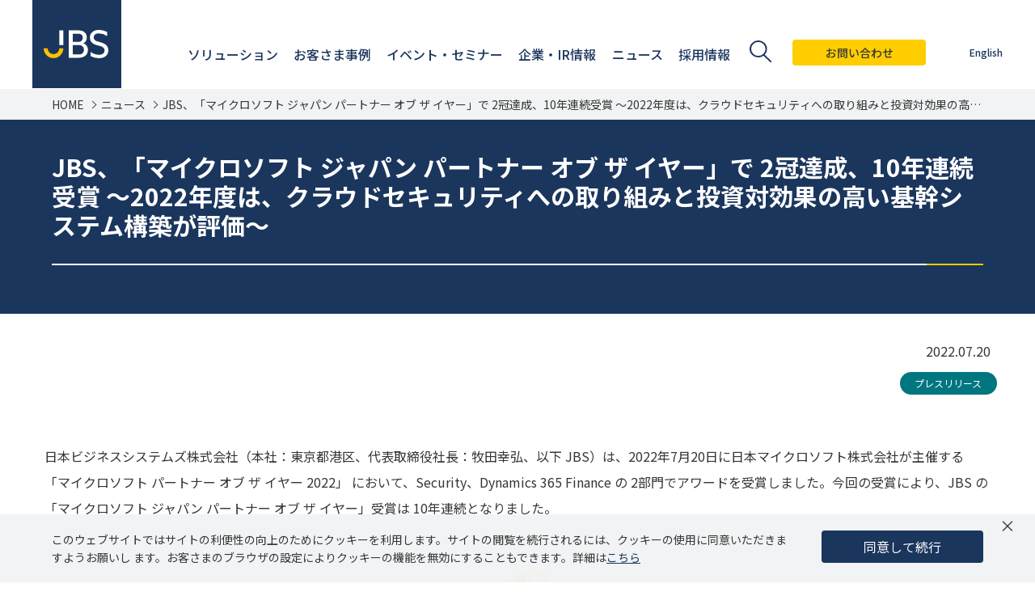

--- FILE ---
content_type: text/html; charset=utf-8
request_url: https://www.jbs.co.jp/news/2022/0720
body_size: 7940
content:

<!DOCTYPE html>
<html lang="ja">
<head>
    <meta http-equiv="Content-Type" content="text/html; charset=utf-8">
    <meta http-equiv="content-script-type" content="text/javascript">
    <meta http-equiv="content-script-type" content="text/css">
    <meta name="viewport" content="width=device-width,initial-scale=1,user-scalable=no">
        <title>JBS、「マイクロソフト ジャパン パートナー オブ ザ イヤー」で 2冠達成、10年連続受賞 ～2022年度は、クラウドセキュリティへの取り組みと投資対効果の高い基幹システム構築が評価～｜JBS 日本ビジネスシステムズ株式会社</title>
    <meta name="description" content="JBS、「マイクロソフト ジャパン パートナー オブ ザ イヤー」で 2冠達成、10年連続受賞 ～2022年度は、クラウドセキュリティへの取り組みと投資対効果の高い基幹システム構築が評価～">
                        <meta property="og:title" content="JBS、「マイクロソフト ジャパン パートナー オブ ザ イヤー」で 2冠達成、10年連続受賞 ～2022年度は、クラウドセキュリティへの取り組みと投資対効果の高い基幹システム構築が評価～">
    <meta property="og:url" content="https://www.jbs.co.jp/news/2022/0720">
            <meta property="og:image" content="https://www.jbs.co.jp/-/media/JBS/image/common/jbs-ogp.ashx?sc_lang=ja-JP" />
            <meta property="og:type" content="website" />
    <link href="https://fonts.googleapis.com/css2?family=Noto+Sans+JP:wght@400;500;700;900&amp;display=swap" rel="stylesheet" type="text/css" media="all" />
    <link href="/-/media/JBS/css/bootstrap.css" rel="stylesheet" type="text/css" media="all" />
    <link href="/-/media/JBS/css/style.css" rel="stylesheet" type="text/css" media="all" />
    <script src="/-/media/JBS/js/jquery1111min" type="text/javascript"></script>
    <script src="/-/media/JBS/js/jquerycookie" type="text/javascript"></script>
    <script src="/-/media/JBS/js/slickmin" type="text/javascript"></script>
    <script src="/-/media/JBS/js/common" type="text/javascript"></script>

<!-- Google Tag Manager -->
<script>(function(w,d,s,l,i){w[l]=w[l]||[];w[l].push({'gtm.start':
new Date().getTime(),event:'gtm.js'});var f=d.getElementsByTagName(s)[0],
j=d.createElement(s),dl=l!='dataLayer'?'&l='+l:'';j.async=true;j.src=
'https://www.googletagmanager.com/gtm.js?id='+i+dl;f.parentNode.insertBefore(j,f);
})(window,document,'script','dataLayer','GTM-TNJXGJL');</script>
<!-- End Google Tag Manager -->
<meta name="msvalidate.01" content="4F3C02E8BA7D9E7BFCC8618D2A0ED909" /><link rel="stylesheet" href="https://use.fontawesome.com/releases/v5.15.4/css/all.css"></head>
<body id="top" >
<!-- Google Tag Manager (noscript) -->
<noscript><iframe src="https://www.googletagmanager.com/ns.html?id=GTM-TNJXGJL" height="0" width="0" style="display:none;visibility:hidden"></iframe></noscript>
<!-- End Google Tag Manager (noscript) -->    <div class="l-wrapper">
            <header class="l-header">
        <div class="headInner">
            <div class="logo">
                        <a href="/" target=""> <svg xmlns="http://www.w3.org/2000/svg" width="86.947" height="37.711" viewbox="0 0 86.947 37.711">
    <g id="logo_w" transform="translate(-205.001 -39.803)">
      <path id="logo_s" data-name="logo_s" d="M253.6,348.449h13.32c6.38,0,10.991,3.413,10.991,9.306a8.5,8.5,0,0,1-4.718,7.859v.1c3.967,1.138,6.219,4.757,6.219,8.841,0,6.877-5.522,10.393-12.171,10.393H253.6Zm13.32,15.356a5.262,5.262,0,0,0,5.576-5.532c0-3.205-2.037-5.377-5.683-5.377h-7.828V363.8Zm.59,16.7c4.075,0,6.488-2.482,6.488-6.2s-2.574-6.256-6.541-6.256h-8.471v12.461Z" transform="translate(-14.916 -308.045)"></path>
      <path id="logo_b" data-name="logo_b" d="M330.491,355.44v-5.4a22.115,22.115,0,0,0-10.976-2.731c-6.38,0-12.111,3.143-12.111,10.274,0,8.167,8.3,9.818,12.111,10.764,4.436,1.1,7.543,2.529,7.543,6.248,0,3.517-2.409,5.8-7.543,5.8a19.856,19.856,0,0,1-11.337-3.875v5.614a23.939,23.939,0,0,0,11.389,2.88c7.085,0,12.627-3.57,12.627-10.676,0-7.271-6.771-9.841-12.679-11.155-5.855-1.3-6.979-3.659-6.979-5.907,0-1.745.8-5.333,6.979-5.333a19.328,19.328,0,0,1,10.976,3.488" transform="translate(-40.246 -307.509)"></path>
      <rect id="logo_j2" data-name="logo_j2" width="5.385" height="19.596" transform="translate(226.031 40.404)"></rect>
      <path id="logo_j1" data-name="logo_j1" d="M203.151,401.44a7.824,7.824,0,0,1-7.824-7.824h-5.385a13.209,13.209,0,0,0,26.417,0h-5.385a7.824,7.824,0,0,1-7.824,7.824" transform="translate(15.059 -329.311)"></path>
    </g>
</svg>
</a>

            </div>
            <div class="spBtn"><em> </em><em></em><em></em></div>
            <div class="navs">
                <div class="navsIn">
                    <div class="layer1">
                        <ul>
                                    <li  >
                                        <a class="hasChild   " href="" target="">
                                            <span>ソリューション</span>
                                        </a>
                                            <div class="dtlBox">
                                                <div class="dtlIn">
                                                    <div class="txts">
                                                            <div class="nav-level2 ">ソリューション</div>
                                                        <div class="navLower">
                                                            <ul class="layer2">
                                                                    <li>
                                                                            <div class="nav-level3 hasLink   ">
                                                                                <a class=" " href="/solution" target="">ソリューショントップ</a>
                                                                            </div>
                                                                        
                                                                    </li>
                                                                    <li>
                                                                            <div class="nav-level3 hasChild ">
                                                                                <a href="#" style="pointer-events:none">実績豊富な JBS ソリューションファミリー</a>
                                                                            </div>
                                                                                                                                                        <ul class="layer3">
                                                                                            <li class=" w3Col">
                                                                                                <a class="hasLink2  " href="/solution/category/microsoft365" target="">Microsoft 365 </a>
                                                                                            </li>
                                                                                            <li class=" w3Col">
                                                                                                <a class="hasLink2  " href="/solution/category/powerplatform" target="">Microsoft Power Platform 関連ソリューション </a>
                                                                                            </li>
                                                                                            <li class=" w3Col">
                                                                                                <a class="hasLink2  " href="/solution/category/security" target="">セキュリティ </a>
                                                                                            </li>
                                                                                            <li class=" w3Col">
                                                                                                <a class="hasLink2  " href="/solution/category/cloudsolution" target="">JBS のクラウドインフラソリューション </a>
                                                                                            </li>
                                                                                            <li class=" w3Col">
                                                                                                <a class="hasLink2  " href="/solution/category/hybridmeeting" target="|Custom">ハイブリッド会議 </a>
                                                                                            </li>
                                                                                            <li class=" w3Col">
                                                                                                <a class="hasLink2  " href="/solution/category/dynamics365" target="|Custom">Microsoft Dynamics 365 </a>
                                                                                            </li>
                                                                                            <li class=" w3Col">
                                                                                                <a class="hasLink2  " href="/solution/category/localgovernment" target="">自治体のデジタル変革 </a>
                                                                                            </li>
                                                                                            <li class=" w3Col">
                                                                                                <a class="hasLink2  " href="/solution/category/globalbusiness" target="">グローバル IT 支援サービス </a>
                                                                                            </li>
                                                                                            <li class=" w3Col">
                                                                                                <a class="hasLink2  " href="/solution/category/sapsystem" target="|Custom">SAP システムソリューション </a>
                                                                                            </li>
                                                                                            <li class=" w3Col">
                                                                                                <a class="hasLink2  u-icon-blank" href="https://pages.jbs.co.jp/digitalinnovation.html" target="_blank">中堅企業のデジタル変革 </a>
                                                                                            </li>
                                                                                            <li class=" w3Col">
                                                                                                <a class="hasLink2  " href="/solution/category/smart-cloud-controller" target="">Smart Cloud Controller </a>
                                                                                            </li>
                                                                                </ul>

                                                                    </li>
                                                                    <li>
                                                                            <div class="nav-level3 hasLink   ">
                                                                                <a class=" " href="/solution/search" target="">ソリューション一覧</a>
                                                                            </div>
                                                                        
                                                                    </li>
                                                            </ul>
                                                        </div>
                                                    </div>
                                                </div>
                                            </div>
                                    </li>
                                    <li  >
                                        <a class="hasChild   " href="" target="">
                                            <span>お客さま事例</span>
                                        </a>
                                            <div class="dtlBox">
                                                <div class="dtlIn">
                                                    <div class="txts">
                                                            <div class="nav-level2 ">お客さま事例</div>
                                                        <div class="navLower">
                                                            <ul class="layer2 pcFlex">
                                                                        <li  >
                                                                            <div class="nav-level3 hasLink">
                                                                                <a class=" " href="/case" target="">お客さま事例</a>
                                                                            </div>
                                                                        </li>
                                                            </ul>
                                                        </div>
                                                    </div>
                                                </div>
                                            </div>
                                    </li>
                                    <li  >
                                        <a class="hasChild   " href="" target="">
                                            <span>イベント・セミナー</span>
                                        </a>
                                            <div class="dtlBox">
                                                <div class="dtlIn">
                                                    <div class="txts">
                                                            <div class="nav-level2 ">イベント・セミナー</div>
                                                        <div class="navLower">
                                                            <ul class="layer2 pcFlex">
                                                                        <li  >
                                                                            <div class="nav-level3 hasLink">
                                                                                <a class=" " href="/event?tab=beforeHoldingEventTab" target="">参加受付中のイベント</a>
                                                                            </div>
                                                                        </li>
                                                                        <li  >
                                                                            <div class="nav-level3 hasLink">
                                                                                <a class=" " href="/event?tab=ondemandEventTab" target="">オンデマンド配信</a>
                                                                            </div>
                                                                        </li>
                                                                        <li  >
                                                                            <div class="nav-level3 hasLink">
                                                                                <a class=" " href="/event?tab=afterHoldingEventTab" target="">終了したイベント</a>
                                                                            </div>
                                                                        </li>
                                                            </ul>
                                                        </div>
                                                    </div>
                                                </div>
                                            </div>
                                    </li>
                                    <li class='link' >
                                        <a class="hasChild   " href="/corp" target="">
                                            <span>企業・IR情報</span>
                                        </a>
                                            <div class="dtlBox">
                                                <div class="dtlIn">
                                                    <div class="txts">
                                                            <div class="nav-level2 link">
                                                                <a class=" " href="/corp" target="">企業・IR情報</a>
                                                            </div>
                                                        <div class="navLower">
                                                            <ul class="layer2">
                                                                    <li>
                                                                            <div class="nav-level3 hasLink hasChild  ">
                                                                                <a class=" " href="/corp" target="">企業情報</a>
                                                                            </div>
                                                                                                                                                        <ul class="layer3">
                                                                                            <li class=" ">
                                                                                                <a class="hasLink2  " href="/corp/aboutus" target="">会社案内 </a>
                                                                                            </li>
                                                                                            <li class=" ">
                                                                                                <a class="hasLink2  " href="/corp/policy" target="">経営方針 </a>
                                                                                            </li>
                                                                                            <li class=" ">
                                                                                                <a class="hasLink2  " href="/corp/feature" target="">JBS の強み </a>
                                                                                            </li>
                                                                                            <li class=" ">
                                                                                                <a class="hasLink2  " href="/corp/hrstrategy" target="|Custom">人材戦略 </a>
                                                                                            </li>
                                                                                </ul>

                                                                    </li>
                                                                    <li>
                                                                            <div class="nav-level3 hasLink hasChild  ">
                                                                                <a class=" " href="/corp/sustainability" target="">サステナビリティ</a>
                                                                            </div>
                                                                                                                                                        <ul class="layer3">
                                                                                            <li class=" ">
                                                                                                <a class="hasLink2  " href="/corp/sustainability/basic-policy" target="">サステナビリティの考え方 </a>
                                                                                            </li>
                                                                                            <li class=" ">
                                                                                                <a class="hasLink2  " href="/corp/sustainability/environment" target="">環境に対する取り組み </a>
                                                                                            </li>
                                                                                            <li class=" ">
                                                                                                <a class="hasLink2  " href="/corp/sustainability/social" target="">社会に対する取り組み </a>
                                                                                            </li>
                                                                                            <li class=" ">
                                                                                                <a class="hasLink2  " href="/corp/sustainability/governance" target="">ガバナンスに対する取り組み </a>
                                                                                            </li>
                                                                                </ul>

                                                                    </li>
                                                                    <li>
                                                                            <div class="nav-level3 hasLink hasChild  ">
                                                                                <a class=" " href="/corp/ir" target="">株主・投資家情報</a>
                                                                            </div>
                                                                                                                                                        <ul class="layer3">
                                                                                            <li class=" ">
                                                                                                <a class="hasLink2  " href="/corp/ir/news" target="">IR ニュース </a>
                                                                                            </li>
                                                                                            <li class=" ">
                                                                                                <a class="hasLink2  " href="/corp/ir/management" target="">経営情報 </a>
                                                                                            </li>
                                                                                            <li class=" ">
                                                                                                <a class="hasLink2  " href="/corp/ir/library" target="">IR ライブラリー </a>
                                                                                            </li>
                                                                                            <li class=" ">
                                                                                                <a class="hasLink2  " href="/corp/ir/finance" target="">財務情報 </a>
                                                                                            </li>
                                                                                            <li class=" ">
                                                                                                <a class="hasLink2  " href="/corp/ir/stock" target="">株式について </a>
                                                                                            </li>
                                                                                            <li class=" ">
                                                                                                <a class="hasLink2  " href="/corp/ir/investor" target="">個人投資家の皆さまへ </a>
                                                                                            </li>
                                                                                            <li class=" ">
                                                                                                <a class="hasLink2  " href="/corp/ir/calendar" target="">IR カレンダー </a>
                                                                                            </li>
                                                                                            <li class=" ">
                                                                                                <a class="hasLink2  " href="/corp/ir/faq" target="">よくあるご質問 </a>
                                                                                            </li>
                                                                                </ul>

                                                                    </li>
                                                            </ul>
                                                        </div>
                                                    </div>
                                                </div>
                                            </div>
                                    </li>
                                    <li  >
                                        <a class="hasChild   " href="" target="">
                                            <span>ニュース</span>
                                        </a>
                                            <div class="dtlBox">
                                                <div class="dtlIn">
                                                    <div class="txts">
                                                            <div class="nav-level2 ">ニュース</div>
                                                        <div class="navLower">
                                                            <ul class="layer2 pcFlex">
                                                                        <li  >
                                                                            <div class="nav-level3 hasLink">
                                                                                <a class=" " href="/news?info=announcement" target="">お知らせ</a>
                                                                            </div>
                                                                        </li>
                                                                        <li  >
                                                                            <div class="nav-level3 hasLink">
                                                                                <a class=" " href="/news?info=pressrelease" target="">プレスリリース</a>
                                                                            </div>
                                                                        </li>
                                                                        <li  >
                                                                            <div class="nav-level3 hasLink">
                                                                                <a class=" " href="/news?info=solution" target="">ソリューション</a>
                                                                            </div>
                                                                        </li>
                                                                        <li  >
                                                                            <div class="nav-level3 hasLink">
                                                                                <a class=" " href="/news?info=case" target="">お客さま事例</a>
                                                                            </div>
                                                                        </li>
                                                                        <li  >
                                                                            <div class="nav-level3 hasLink">
                                                                                <a class=" " href="/news?info=campaign" target="">キャンペーン</a>
                                                                            </div>
                                                                        </li>
                                                                        <li  >
                                                                            <div class="nav-level3 hasLink">
                                                                                <a class=" " href="/news?info=media" target="">メディア掲載</a>
                                                                            </div>
                                                                        </li>
                                                                        <li  >
                                                                            <div class="nav-level3 hasLink">
                                                                                <a class=" " href="/corp/ir/news" target="|Custom">IR ニュース</a>
                                                                            </div>
                                                                        </li>
                                                            </ul>
                                                        </div>
                                                    </div>
                                                </div>
                                            </div>
                                    </li>
                                    <li  >
                                        <a class="hasChild   " href="" target="">
                                            <span>採用情報</span>
                                        </a>
                                            <div class="dtlBox">
                                                <div class="dtlIn">
                                                    <div class="txts">
                                                            <div class="nav-level2 ">採用情報</div>
                                                        <div class="navLower">
                                                            <ul class="layer2 pcFlex">
                                                                        <li  >
                                                                            <div class="nav-level3 hasLink">
                                                                                <a class="u-icon-blank " href="https://recruit.jbs.co.jp/" target="_blank">新卒・キャリア採用</a>
                                                                            </div>
                                                                        </li>
                                                                        <li  >
                                                                            <div class="nav-level3 hasLink">
                                                                                <a class="u-icon-blank " href="https://recruit.jbs.co.jp/challenged/" target="_blank">障がい者採用</a>
                                                                            </div>
                                                                        </li>
                                                            </ul>
                                                        </div>
                                                    </div>
                                                </div>
                                            </div>
                                    </li>
                        </ul>
                        <div class="spFootBtns sp"></div>
                    </div>
<div class="searchBtn">
<button><img src="-/media/F5FA0E10D99241FDBBAFD7C070E67290.ashx" style="height:px; width:px;" alt="検索する" /></button>
<div class="searcArea">
<form name="SS_searchForm" id="SS_searchForm" action="https://search.jbs.co.jp/search/" method="get" enctype="application/x-www-form-urlencoded">
<input type="hidden" name="site" value="GM3O8EWM" />
<input type="hidden" name="charset" value="UTF-8" />
<input type="hidden" name="design" value="2" />
<input type="hidden" name="group" value="2" />
    <div class="in">
    <input type="text" class="field field-search-alt" id="SS_searchQuery" name="query" placeholder="サイト内検索：キーワードを入力してください。" />
    <button><img src="-/media/F5FA0E10D99241FDBBAFD7C070E67290.ashx" style="height:px; width:px;" alt="検索する" /></button>
    </div>
</form>
</div>
</div>                        <div class="colR">
                                    <a class="btnInquiry" href="/contact" target="">お問い合わせ</a>

                                <a class="btnEnglish" href="/en" target="_blank">English</a>
                        </div>
                </div>
            </div>
        </div>
    </header>

        <div class="l-bgGreyA50"></div>
        
<div class="l-breadcrumb">
    <ul>
                <li><a href="/"> HOME</a></li>
                <li><a href="/news"> ニュース</a></li>
                <li>JBS、「マイクロソフト ジャパン パートナー オブ ザ イヤー」で 2冠達成、10年連続受賞 ～2022年度は、クラウドセキュリティへの取り組みと投資対効果の高い基幹システム構築が評価～</li>
    </ul>
</div>

        
        
        <main class="l-cont detail">
            



    <div class="l-cont-header detail">
        <div class="l-cont-title3">
            <div class="inner">
                <div class="ttlHead">
                        <h1>JBS、「マイクロソフト ジャパン パートナー オブ ザ イヤー」で 2冠達成、10年連続受賞 ～2022年度は、クラウドセキュリティへの取り組みと投資対効果の高い基幹システム構築が評価～</h1>
                </div>
            </div>
        </div>
    </div>
    <section class="container topS mb-4">
        <div class="row">
                <p class="text-end">2022.07.20</p>
                            <span class="u-label infoTop jbs-teal"><a href="/news?info=pressrelease">プレスリリース</a></span>
        </div>
    </section>



        <section class="container mb-4 ">
                <a class="scrollPoint" name="section" id="section"></a>
                        





    <div class="row ">
        <p>日本ビジネスシステムズ株式会社（本社：東京都港区、代表取締役社長：牧田幸弘、以下 JBS）は、2022年7月20日に日本マイクロソフト株式会社が主催する 「マイクロソフト パートナー オブ ザ イヤー 2022」 において、Security、Dynamics 365 Finance の 2部門でアワードを受賞しました。今回の受賞により、JBS の「マイクロソフト ジャパン パートナー オブ ザ イヤー」受賞は 10年連続となりました。</p>
    </div>







<div class="row mb-3">
    <div class="u-boxImages">
            <li>
                <img src="/-/media/JBS/image/news/2022/0720/img01.ashx?sc_lang=ja-JP" alt="マイクロソフト パートナー オブ ザ イヤー 2022"  />
                <p class="small mt-2"></p>
            </li>
                    </div>
</div>







    <div class="row ">
        <p>マイクロソフト ジャパン パートナー オブ ザ イヤーは、マイクロソフト パートナーネットワーク参加パートナー企業を対象とし、58分野のアワードにおいて優れた実績をおさめたパートナー企業を選出するものです。</p>
    </div>







    <div class="row mb-0">
        <h4 class="h4"><span>JBS の受賞経緯</span></h4>
    </div>

    <div class="row mb-3">
        <p>今回の受賞理由は以下の通りです。</p>
    </div>







    <div class="row mb-0">
        <h5 class="h5">Security アワード</h5>
    </div>

    <div class="row mb-3">
        <p>JBS はゼロトラストセキュリティの実現に向けて、Microsoft 365 E5 を活用したセキュリティ実装を広く推進してまいりました。これらの経験や、セキュリティ分野における 2つの「Advanced Specialization」認定などの知見を活かし、マイクロソフトのクラウド製品の訴求に取り組んでいます。本年度は、製造業のお客さまの約 4万ユーザーの認証基盤を統合し、当時日本国内で初の 「Azure Active Directory」と「Microsoft 365」の同時切り替えを実現しました。そのような認証基盤統合の成功事例をはじめとし、多くのエンタープライズを中心としたお客さまの、包括的なセキュリティ実装支援を行いました。</p>
    </div>







    <div class="row mb-0">
        <h5 class="h5">Dynamics 365 Finance アワード</h5>
    </div>

    <div class="row ">
        <p>住宅リフォーム事業を手掛けるお客さまの基幹システム刷新に伴い「Microsoft Dynamics 365 for Finance &amp; Operations」を導入しました。システム導入に先立ち、経営や業務の課題を分析・可視化するべく「<a href="/solution/businessarchitecture" title="システム化構想・計画策定支援サービス" class="u-link2">システム化構想・計画策定支援サービス</a>」を実施したことで、投資対効果の高いシステム導入を実現しています。<br>
また、マイクロソフトの 3クラウド（Microsoft Azure / Microsoft 365 / Dynamics 365）を包括的に提供できる JBS の強みを活かし、顧客管理 CRM を Microsoft Power Platform と Microsoft Power BI で構築しました。各支店の情報を可視化したことで、受注から販売、売上管理、会計までの業務プロセスの統合管理を実現しました。</p>
    </div>








    <div class="row ">
        <p class="mb-4">この度の受賞に関して、日本マイクロソフトよりエンドースメントをいただいております。</p>
<p>この度「マイクロソフト ジャパン パートナー オブ ザ イヤー 2022」における、JBS 様の「Security アワード」、「Dynamics 365 Finance アワード」の受賞を心よりお祝い申し上げます。JBS 様は、ゼロトラストの実現に向け、Microsoft 365 E5を活用したセキュリティ実装を広く推進いただいている有数のパートナー様です。自社での利活用事例や PoC サービス等のソリューション、日本トップレベルの資格者数を活かし、エンタープライズを中心とする多くのお客さまへ Microsoft 365 Security、Endpoint セキュリティ対策、AD 統合等を横断して積極的なご提案をいただきました。<br>
また、お客さまの基幹システムの刷新にあたり、JBS 様の独自サービス「システム化構想・計画策定支援サービス」を活用することで投資対効果の高いシステムを効率的に展開されました。基幹システムおよび部門間に生じていたサイロ化の解消により顧客企業の継続的な利益確保や成長戦略を支援され、素晴らしいカスタマーサクセスを実現されました。<br>
今後も日本マイクロソフトは、JBS 様との強力な連携を通じて、お客さまのデジタルトランスフォーメーションの推進に貢献してまいります。</p>
<p class=" text-end">⽇本マイクロソフト株式会社<br>
執行役員　コーポレート戦略統括本部長 兼 パートナー事業本部長<br>
本多 正樹</p>
    </div>








    <div class="row ">
        <p>今後も JBS は、マイクロソフトをはじめとするパートナーとの強⼒な連携を通じて、技術⾰新がもたらす企業・社会の持続的成⻑に貢献できる存在を⽬指してまいります。</p>
    </div>







    <div class="row mb-0">
        <h4 class="h4"><span>参考情報</span></h4>
    </div>

    <div class="row mb-3">
                    <p>
                <a class="u-link1 u-icon-blank " href="https://partner.microsoft.com/ja-jp/connect/jp-award" target="_blank">マイクロソフト ジャパン パートナー オブ ザ イヤー 2022 受賞企業</a>
            </p>
    </div>








    <div class="row mb-0">
                    <p>
                <a class="u-link1  " href="/case/businessarchitecture_nex-tage" target="">株式会社NEXTAGE GROUP 事例（Dynamics 365 Finance アワード事例）</a>
            </p>
    </div>








    <div class="row ">
        <p>経営課題を分析し最適な IT 解決策を立案 投資対効果の高い ERP システム構築を実現</p>
    </div>


        </section>



<section class="container topS">
        <div class="row u-boxBoarder mb-0">
            <ul class="u-listReference">
    <li>Microsoft、Azure、Active Directory、Microsoft Dynamics 365、Microsoft 365、Power Platform、Power BIは、米国 Microsoft Corporation の米国およびその他の国における登録商標または商標です。</li>
    <li>Microsoft 365 は、Microsoft Corporation が提供するサービスの名称です。</li>
    <li>記載された会社名およびロゴ、製品名などは該当する各社の登録商標または商標です。</li>
    <li>本プレスリリースのすべての内容は、作成日時点でのものであり、予告なく変更される場合があります。また、様々な事由・背景により、一部または全部が変更、キャンセル、実現困難となる場合があります。予めご了承ください。</li>
</ul>
        </div>
            <div class="row">
            <div class="col-md-12">
                    <ul class="u-listLink">
                        <li><a class="u-link1 u-icon-pdf" href="/-/media/JBS/pdf/news/2022/JBS_Information20220720.ashx?sc_lang=ja-JP" target="_blank">プレスリリース全文 - PDF [464KB] </a></li>
                    </ul>
            </div>
        </div>
</section>


    <section class="container related-container">
            <div class="row mb-0">
                <h2 class="h2"><span>関連お客さま事例</span></h2>
            </div>
        <div class="row mx-sp-0">
            <div class="spSlick case">
                <div class="sp">
                        <button class="slideNext slick-arrow category-next">
                            <img src="/-/media/JBS/image/common/slide_next_sp.ashx?sc_lang=ja-JP" />
                        </button>
                        <button class="slickPrev slick-arrow category-back">
                            <img src="/-/media/JBS/image/common/slide_prev_sp.ashx?sc_lang=ja-JP" />
                        </button>
                    </div>
                <ul class="u-thumTxtList2">

                    
                            <li class="item spSlickItem">
                                <a href="/case/businessarchitecture_nex-tage">
                                        <figure>
                                            <img class="isType2" src="/-/media/JBS/image/case/businessarchitecture_nex-tage/img.ashx?sc_lang=ja-JP" alt="システム化構想・計画策定支援サービス導入事例 株式会社NEXTAGE GROUP" />
                                        </figure>
                                    <div class="txts">
                                            <h3 class="title">株式会社NEXTAGE GROUP</h3>
                                                                                    <p class="sub">経営課題を分析し最適な IT 解決策を立案  投資対効果の高い ERP システム構築を実現</p>
                                        <ul class="u-listTag">
                                                <li>サービス</li>
                                                                                                <li>Dynamics 365</li>
                                                    <li>マイクロソフト</li>
                                                    <li>ERP</li>
                                        </ul>
                                    </div>
                                </a>
                            </li>
                </ul>
            </div>
                <div class="text-center"><a class="u-button bd" href="/case">お客さま事例一覧へ</a></div>
        </div>
    </section>

    <section class="container related-container">
            <div class="row mb-0">            
                <h2 class="h2"><span>関連ソリューション</span></h2>            
            </div>
        <div class="row mx-sp-0">
            <div class="spSlick solution">
                <div class="sp">
                        <button class="slideNext slick-arrow category-next">
                            <img src="/-/media/JBS/image/common/slide_next_sp.ashx?sc_lang=ja-JP" />
                        </button>
                        <button class="slickPrev slick-arrow category-back">
                            <img src="/-/media/JBS/image/common/slide_prev_sp.ashx?sc_lang=ja-JP" />
                        </button>
                    </div>
                <ul class="u-thumTxtList2">

                    
                        <li class="item spSlickItem">
                            <a href="/solution/businessarchitecture">
                                    <figure><img src="/-/media/JBS/image/solution/businessarchitecture/img_businessarchitecture.ashx?sc_lang=ja-JP" alt="システム化構想・計画策定支援サービス" /></figure>
                                <div class="txts">
                                        <h3 class="title">システム化構想・計画策定支援サービス</h3>
                                                                            <p>お客さまのビジネスにおける経営課題・IT 課題・業務課題を分析・可視化し、最適な解決策を策定します。さらに、想定効果を明確化することで、IT 投資対効果の高いシステム構築が可能です。</p>
                                                                            <p class="sub">ビジネス課題を分析し、最適な IT 投資を実現可能に</p>
                                                                            <ul class="u-listTag">
                                            
                                                    <li>その他</li>
                                                    <li>DX・内製化</li>
                                                    <li>その他</li>
                                        </ul>
                                </div>
                            </a>
                        </li>
                </ul>
            </div>
                <div class="text-center"><a class="u-button bd" href="/solution/search">ソリューション一覧へ</a></div>
        </div>
    </section>
    <section class="container bottom">
        <div class="row">
            <ul class="u-buttonShare">
                    <li><a class="linkedin" href="https://www.linkedin.com/sharing/share-offsite/?url=https://jbswebsite-cd.azurewebsites.net/news/2022/0720" target="_blank"><img src="/-/media/Project/Sugatsune/Global/assets/image/icn-share-linked.svg" alt="" />Share</a>
</li>
                    <li><a class="facebook" href="https://www.facebook.com/sharer/sharer.php?u=https://jbswebsite-cd.azurewebsites.net/news/2022/0720" target="_blank">Share</a></li>
                </ul>
        </div>
    </section>
    <div class="l-btnInquiry"><a class="u-button jbs-yellow sizeL" href="https://pages.jbs.co.jp/contact_jbs.html?ref=https%3a%2f%2fwww.jbs.co.jp%2fnews%2f2022%2f0720&amp;agent=Pc" target="_blank">お問い合わせ</a></div>


        </main>
                    <div class="l-totop">
                <div class="inner"><a href="#top"><img src="/-/media/JBS/image/common/totop.ashx?sc_lang=ja-JP" alt="この画面のトップへ" /></a></div>
            </div>



        
<div class="l-breadcrumb">
    <ul>
                <li><a href="/"> HOME</a></li>
                <li><a href="/news"> ニュース</a></li>
                <li>JBS、「マイクロソフト ジャパン パートナー オブ ザ イヤー」で 2冠達成、10年連続受賞 ～2022年度は、クラウドセキュリティへの取り組みと投資対効果の高い基幹システム構築が評価～</li>
    </ul>
</div>

            <footer class="l-footer">
        <div class="sitemapBlk">
            <div class="inner">
                    <div class="rootCont">
                            <span class="rootTtl ">
                                <a href="#" style="pointer-events:none">ソリューション</a>
                            </span>
                                                    <div class="rootBox">

                                    <ul class="flex">
                                                <li  >
                                                    <a class="u-link1  " href="/solution" target="">ソリューショントップ</a>
                                                </li>
                                                <li  >
                                                    <a class="u-link1  " href="/solution/search" target="">ソリューション一覧</a>
                                                </li>
                                    </ul>
                            </div>
                    </div>
                    <div class="rootCont">
                            <span class="rootTtl ">
                                <a href="#" style="pointer-events:none">お客さま事例</a>
                            </span>
                                                    <div class="rootBox">

                                    <ul class="flex">
                                                <li  >
                                                    <a class="u-link1  " href="/case" target="">お客さま事例</a>
                                                </li>
                                    </ul>
                            </div>
                    </div>
                    <div class="rootCont">
                            <span class="rootTtl ">
                                <a href="#" style="pointer-events:none">イベント・セミナー</a>
                            </span>
                                                    <div class="rootBox">

                                    <ul class="flex">
                                                <li  >
                                                    <a class="u-link1  " href="/event?tab=beforeHoldingEventTab" target="">参加受付中のイベント</a>
                                                </li>
                                                <li  >
                                                    <a class="u-link1  " href="/event?tab=ondemandEventTab" target="">オンデマンド配信</a>
                                                </li>
                                                <li  >
                                                    <a class="u-link1  " href="/event?tab=afterHoldingEventTab" target="">終了したイベント</a>
                                                </li>
                                    </ul>
                            </div>
                    </div>
                    <div class="rootCont">
                            <span class="rootTtl ">
                                <a href="#" style="pointer-events:none">企業・IR情報</a>
                            </span>
                                                    <div class="rootBox">

                                    <ul class="flex">
                                                <li  >
                                                    <a class="u-link1  " href="/corp" target="">企業情報</a>
                                                </li>
                                                <li  >
                                                    <a class="u-link1  " href="/corp/sustainability" target="">サステナビリティ</a>
                                                </li>
                                                <li  >
                                                    <a class="u-link1  " href="/corp/ir" target="">株主・投資家情報</a>
                                                </li>
                                    </ul>
                            </div>
                    </div>
                    <div class="rootCont">
                            <span class="rootTtl ">
                                <a href="#" style="pointer-events:none">ニュース</a>
                            </span>
                                                    <div class="rootBox">

                                    <ul class="flex">
                                                <li  >
                                                    <a class="u-link1  " href="/news?info=announcement" target="">お知らせ</a>
                                                </li>
                                                <li  >
                                                    <a class="u-link1  " href="/news?info=pressrelease" target="">プレスリリース</a>
                                                </li>
                                                <li  >
                                                    <a class="u-link1  " href="/news?info=solution" target="">ソリューション</a>
                                                </li>
                                                <li  >
                                                    <a class="u-link1  " href="/news?info=case" target="">導入事例</a>
                                                </li>
                                                <li  >
                                                    <a class="u-link1  " href="/news?info=campaign" target="">キャンペーン</a>
                                                </li>
                                                <li  >
                                                    <a class="u-link1  " href="/news?info=media" target="">メディア掲載</a>
                                                </li>
                                                <li  >
                                                    <a class="u-link1  " href="/corp/ir/news" target="|Custom">IR ニュース</a>
                                                </li>
                                    </ul>
                            </div>
                    </div>
                    <div class="rootCont">
                            <span class="rootTtl ">
                                <a href="#" style="pointer-events:none">採用情報</a>
                            </span>
                                                    <div class="rootBox">

                                    <ul class="flex">
                                                <li  >
                                                    <a class="u-link1 u-icon-blank " href="https://recruit.jbs.co.jp/" target="_blank">新卒・キャリア採用</a>
                                                </li>
                                                <li  >
                                                    <a class="u-link1 u-icon-blank " href="https://recruit.jbs.co.jp/challenged/" target="_blank">障がい者採用</a>
                                                </li>
                                    </ul>
                            </div>
                    </div>
            </div>
        </div>
        <div class="bottom-footer">
            <div class="inner">
                <div class="rgtLogo">
                        <div class="logoArea">
                            <p id="logo-footer">
                                <figure>
                                            <img src="/-/media/JBS/image/common/footer_logo.ashx?sc_lang=ja-JP" alt="日本ビジネスシステムズ株式会社" width="332" height="64">
                                            <figcaption> </figcaption>

                                </figure>
                                        <a href="https://jp.linkedin.com/company/japan-business-systems-inc?challengeId=AQEpGmwvp_EmjwAAAX_3w4-k1t6P_FBPFxbW6xWJfuXqurUn1xXwHy3TJAcvG75xdlYgWBXRCR8H332fBfc2nCYWoUgcBJ-1RQ&amp;submissionId=a56183b3-53e2-e216-4c47-a772419fc813" rel="noopener noreferrer" title="Linked In" target="_blank" style="text-decoration:none">
                                            <picture>
                                                <source srcset="/-/media/JBS/image/common/banner_linkedin_white.ashx?sc_lang=ja-JP" media="(max-width: 767px)">
                                                <img src="/-/media/JBS/image/common/banner_linkedin.ashx?sc_lang=ja-JP" alt="Linked In" width="28" height="28">
                                            </picture>
                                        </a>
                                        <a href="https://ja-jp.facebook.com/jbs.co.jp/" rel="noopener noreferrer" title="Facebook" target="_blank" style="text-decoration:none">
                                            <picture>
                                                <source srcset="/-/media/JBS/image/common/banner_facebook_white.ashx?sc_lang=ja-JP" media="(max-width: 767px)">
                                                <img src="/-/media/JBS/image/common/banner_facebook.ashx?sc_lang=ja-JP" alt="Facebook" width="28" height="28">
                                            </picture>
                                        </a>

                            </p>
                        </div>
                        <nav id="nav-guide-footer">

                            <ul>
                                            <li><a href="https://blog.jbs.co.jp/" target="_blank">JBS Tech Blog</a></li>
                                            <li><a href="/sitemap">サイトマップ</a></li>
                                            <li><a href="/corp/access">アクセスマップ</a></li>
                                            <li><a href="/corp/legal">ご利用条件</a></li>
                                            <li><a href="/corp/privacy">個人情報保護方針</a></li>

                            </ul>
                        </nav>
                </div>
                    <small>Copyright (C) Japan Business Systems, Inc.</small>
            </div>
        </div>
    </footer>

                <input type="hidden" id="expiresDate" value="9999" />
    <div class="l-cookie">
        <div class="in">
            <p>このウェブサイトではサイトの利便性の向上のためにクッキーを利用します。サイトの閲覧を続行されるには、クッキーの使用に同意いただきますようお願いし ます。お客さまのブラウザの設定によりクッキーの機能を無効にすることもできます。詳細は<a rel="noopener noreferrer" href="/corp/privacy" target="_blank" title="個人情報保護方針">こちら</a></p>
<br class="t-last-br">

                <button class="acceptBtn">同意して続行</button>
            <span class="btnCookieClose">×</span>
        </div>
    </div>

    </div>
    <script src="/Script/CommonParts.js" type="text/javascript"></script>
</body>
</html>


--- FILE ---
content_type: text/css
request_url: https://www.jbs.co.jp/-/media/JBS/css/style.css
body_size: 21331
content:
@charset "UTF-8";
/* CSS Document */
/* リセット
---------------------------------------------------- */
@import url(https://use.fontawesome.com/releases/v5.6.3/css/all.css);
*:focus {
  outline: none;
}

body, div, dl, dt, dd, ul, ol, li, h1, h2, h3, h4, h5, h6, pre, u, b, mark, code, form, fieldset, legend, input, textarea, p, blockquote, th, td, hr, figure, button {
  margin: 0;
  padding: 0;
}

html {
  color: #363636;
  font-size: 10px;
  letter-spacing: 0;
}

@media screen and (max-width: 767px) {
  html {
    font-size: 2.40964vw;
  }
}

body {
  font: 10px/1.4 'Noto Sans JP', "メイリオ", Meiryo, "ヒラギノ角ゴ Pro W3", "Hiragino Kaku Gothic Pro", Osaka, "ＭＳ Ｐゴシック", "MS PGothic", "sans-serif";
  font-size: 1.6rem;
  word-wrap: break-word;
  overflow-wrap: break-word;
  font-weight: 400;
  line-height: 2;
}

@media screen and (max-width: 767px) {
  body {
    -webkit-text-size-adjust: 100%;
  }
}

body.fixed {
  width: 100%;
  height: 100%;
  position: fixed;
}

body.fixed2 {
  width: 100%;
  height: 150vh;
  position: fixed;
}

*:first-child + html body {
  font-size: 87%;
}

main {
  display: block;
}

h1, h2, h3, h4, h5, h6, small {
  font-size: 100%;
  font-weight: inherit;
}

fieldset, img, svg {
  border: 0;
  vertical-align: top;
}

img, svg {
  max-width: 100%;
  height: auto;
}

@media screen and (max-width: 767px) {
  img {
    max-width: 100%;
  }
}

address, caption, cite, code, dfn, em, th, var {
  font-style: normal;
  font-weight: inherit;
}

li {
  list-style: none;
}

table {
  border-collapse: collapse;
  border-spacing: 0;
  font-size: 100%;
}

caption, th {
  text-align: left;
}

q:before, q:after {
  content: '';
}

abbr, acronym {
  border: 0;
  font-variant: normal;
}

br {
  letter-spacing: normal;
}

hr {
  border: none;
}

a {
  color: inherit;
  text-decoration: none;
  cursor: pointer;
}

a:hover {
  text-decoration: none;
}

/* to preserve line-height and selector appearance */
sup {
  vertical-align: text-top;
}

sub {
  vertical-align: text-bottom;
}

u {
  text-decoration: none;
}

b {
  font-weight: inherit;
}

mark {
  background: none;
  color: inherit;
}

input[type="text"],
input[type="submit"],
input[type="reset"],
input[type="button"],
textarea,
button {
  -webkit-appearance: none;
  -moz-appearance: none;
  appearance: none;
  background: none;
  border: none;
}

input, textarea, select {
  font-family: inherit;
  font-size: inherit;
  font-weight: inherit;
}

/*to enable resizing for IE*/
input, textarea, select {
  *font-size: 100%;
}

input[type="text"],
input[type="password"],
textarea {
  background-color: #fff;
  border: 1px solid #ccc;
  border-radius: 3px;
}

input[type="text"]:focus,
input[type="password"]:focus,
textarea:focus {
  border-color: #aaa;
}

input[type="text"]::-webkit-input-placeholder,
input[type="password"]::-webkit-input-placeholder,
textarea::-webkit-input-placeholder {
  /* WebKit, Blink, Edge */
  color: #ccc;
  opacity: 1;
  color: #707070;
}

input[type="text"]::-moz-input-placeholder,
input[type="password"]::-moz-input-placeholder,
textarea::-moz-input-placeholder {
  /* Fox */
  color: #ccc;
  opacity: 1;
  color: #707070;
}

input[type="text"]:-ms-input-placeholder,
input[type="password"]:-ms-input-placeholder,
textarea:-ms-input-placeholder {
  /* Internet Explorer 10-11 */
  color: #ccc;
  opacity: 1;
  color: #707070;
}

input[type="text"]::placeholder,
input[type="password"]::placeholder,
textarea::placeholder {
  /* Others */
  color: #ccc;
  opacity: 1;
  color: #707070;
}

input[type="text"],
textarea {
  width: 100%;
}

input[type="text"] {
  padding: 8px 16px;
}

input[type="text"]::-ms-clear {
  visibility: hidden;
}

input[type="number"] {
  -moz-appearance: textfield;
}

input[type="number"]::-webkit-outer-spin-button, input[type="number"]::-webkit-inner-spin-button {
  -webkit-appearance: none;
}

select {
  box-sizing: border-box;
}

select::-ms-expand {
  display: none;
}

textarea {
  padding: 16px;
  vertical-align: baseline;
}

button {
  font-family: inherit;
  color: inherit;
  cursor: pointer;
}

.clearfix:after {
  content: ".";
  /* 新しい要素を作る */
  display: block;
  /* ブロックレベル要素に */
  clear: both;
  height: 0;
  visibility: hidden;
}

.clearfix {
  min-height: 1px;
}

* html .clearfix {
  height: 1px;
  /*\*/
  /*/
  height: auto;
  overflow: hidden;
  /**/
}

.clear {
  clear: both;
}

.none {
  margin: 0;
  padding: 0;
  border: none;
}

.jbs-blue {
  background-color: #1b365d !important;
  color: #FFFFFF;
}

.jbs-teal {
  background-color: #007680 !important;
  color: #FFFFFF;
}

.jbs-teal80 {
  background-color: #007580 !important;
  color: #FFFFFF;
}

.jbs-teal60 {
  background-color: #66acb3 !important;
  color: #FFFFFF;
}

.jbs-teal40 {
  background-color: #99c8cc !important;
}

.jbs-teal20 {
  background-color: #cce3e6 !important;
}

.jbs-teal10 {
  background-color: #e6f1f3 !important;
}

.jbs-duck {
  background-color: #007fa3 !important;
  color: #FFFFFF;
}

.jbs-duck80 {
  background-color: #3399b5 !important;
  color: #FFFFFF;
}

.jbs-duck60 {
  background-color: #66b2c8 !important;
  color: #FFFFFF;
}

.jbs-duck40 {
  background-color: #99ccda !important;
}

.jbs-duck20 {
  background-color: #cce5ed !important;
}

.jbs-duck10 {
  background-color: #e6f2f6 !important;
}

.jbs-yellow {
  background-color: #ffcd00 !important;
}

.jbs-yellow80 {
  background-color: #ffd733 !important;
}

.jbs-yellow60 {
  background-color: #ffe166 !important;
}

.jbs-yellow40 {
  background-color: #ffeb99 !important;
}

.jbs-yellow20 {
  background-color: #fff5cc !important;
}

.jbs-yellow10 {
  background-color: #fffae6 !important;
}

.jbs-gray {
  background-color: #7c878e !important;
  color: #FFFFFF;
}

.jbs-gray80 {
  background-color: #969fa5 !important;
  color: #FFFFFF;
}

.jbs-gray60 {
  background-color: #b0b7bb !important;
  color: #FFFFFF;
}

.jbs-gray40 {
  background-color: #cbcfd2 !important;
}

.jbs-gray20 {
  background-color: #e5e7e8 !important;
}

.jbs-gray10 {
  background-color: #f2f3f4 !important;
}

.jbs-gray5 {
  background-color: rgba(230, 242, 246, 0.5) !important;
}
.jbs-gray05 {
  background-color: #fcfcfd !important;
}

.jbs-orange {
  background-color: #fc4c02 !important;
  color: #FFFFFF;
}

.jbs-orange80 {
  background-color: #fd7035 !important;
  color: #FFFFFF;
}

.jbs-orange60 {
  background-color: #fd9467 !important;
  color: #FFFFFF;
}

.jbs-orange40 {
  background-color: #feb79a !important;
}

.jbs-orange20 {
  background-color: #fedbcc !important;
}

.jbs-orange10 {
  background-color: #ffede6 !important;
}

.jbs-pink {
  background-color: #e0004d !important;
  color: #FFFFFF;
}

.jbs-pink80 {
  background-color: #e63371 !important;
  color: #FFFFFF;
}

.jbs-pink60 {
  background-color: #ec6694 !important;
  color: #FFFFFF;
}

.jbs-pink40 {
  background-color: #f399b8 !important;
}

.jbs-pink20 {
  background-color: #f9ccdb !important;
}

.jbs-pink10 {
  background-color: #fce6ee !important;
}

.jbs-purple {
  background-color: #9F5cc0 !important;
  color: #FFFFFF;
}

.jbs-purple80 {
  background-color: #b27dcd !important;
  color: #FFFFFF;
}

.jbs-purple60 {
  background-color: #c59dd9 !important;
  color: #FFFFFF;
}

.jbs-purple40 {
  background-color: #d9bee6 !important;
}

.jbs-purple20 {
  background-color: #ecdef2 !important;
}

.jbs-purple10 {
  background-color: #f6eff9 !important;
}
.txt-jbs-333 {
  color: #333333 !important;
}
.txt-jbs-blue {
  color: #1b365d !important;
}
.txt-jbs-teal {
  color: #007680 !important;
}
.txt-jbs-duck {
 color: #007fa3 !important;
}
.txt-jbs-yellow {
  color: #ffcd00 !important;
}
.txt-jbs-gray {
  color: #7c878e !important;
}
.txt-jbs-orange {
  color: #fc4c02 !important;
}
.jbs-orange {
color: #fc4c02 !important;
}
.txt-jbs-pink {
  color: #e0004d !important;
}
.txt-jbs-purple {
  color: #9F5cc0 !important;
}

/* Slider */
.slick-slider {
  position: relative;
  display: block;
  -moz-box-sizing: border-box;
  box-sizing: border-box;
  -webkit-user-select: none;
  -moz-user-select: none;
  -ms-user-select: none;
  user-select: none;
  -webkit-touch-callout: none;
  -khtml-user-select: none;
  -ms-touch-action: pan-y;
  touch-action: pan-y;
  -webkit-tap-highlight-color: transparent;
}

.slick-list {
  position: relative;
  display: block;
  overflow: hidden;
  margin: 0;
  padding: 0;
}

.slick-list:focus {
  outline: none;
}

.slick-list.dragging {
  cursor: pointer;
  cursor: hand;
}

.slick-slider .slick-track,
.slick-slider .slick-list {
  -webkit-transform: translate3d(0, 0, 0);
  -moz-transform: translate3d(0, 0, 0);
  -ms-transform: translate3d(0, 0, 0);
  -o-transform: translate3d(0, 0, 0);
  transform: translate3d(0, 0, 0);
}

.slick-track {
  position: relative;
  top: 0;
  left: 0;
  display: block;
}

.slick-track:before,
.slick-track:after {
  display: table;
  content: '';
}

.slick-track:after {
  clear: both;
}

.slick-loading .slick-track {
  visibility: hidden;
}

.slick-slide {
  display: none;
  float: left;
  height: 100%;
  min-height: 1px;
}

[dir='rtl'] .slick-slide {
  float: right;
}

.slick-slide img {
  display: block;
}

.slick-slide.slick-loading img {
  display: none;
}

.slick-slide.dragging img {
  pointer-events: none;
}

.slick-initialized .slick-slide {
  display: block;
}

.slick-loading .slick-slide {
  visibility: hidden;
}

.slick-vertical .slick-slide {
  display: block;
  height: auto;
  border: 1px solid transparent;
}

.slick-arrow.slick-hidden {
  display: none;
}

/* Slider */
/* Icons */
@font-face {
  font-family: 'slick';
  font-weight: 400;
  font-style: normal;
}

/* Arrows */
.slick-prev,
.slick-next {
  font-size: 0;
  line-height: 0;
  position: absolute;
  top: 50%;
  display: block;
  width: 20px;
  height: 20px;
  padding: 0;
  margin-top: -10px\9;
  /*lte IE 8*/
  -webkit-transform: translate(0, -50%);
  -ms-transform: translate(0, -50%);
  transform: translate(0, -50%);
  cursor: pointer;
  color: transparent;
  border: none;
  outline: none;
  background: transparent;
}

.slick-prev:hover,
.slick-prev:focus,
.slick-next:hover,
.slick-next:focus {
  color: transparent;
  outline: none;
  background: transparent;
}

.slick-prev:hover:before,
.slick-prev:focus:before,
.slick-next:hover:before,
.slick-next:focus:before {
  opacity: 1;
}

.slick-prev.slick-disabled:before,
.slick-next.slick-disabled:before {
  opacity: .25;
}

.slick-prev:before,
.slick-next:before {
  font-family: 'slick';
  font-size: 20px;
  line-height: 1;
  opacity: .75;
  color: white;
  -webkit-font-smoothing: antialiased;
  -moz-osx-font-smoothing: grayscale;
}

.slick-prev {
  left: -25px;
}

[dir='rtl'] .slick-prev {
  right: -25px;
  left: auto;
}

.slick-prev:before {
  content: '';
}

[dir='rtl'] .slick-prev:before {
  content: '';
}

.slick-next {
  right: -25px;
}

[dir='rtl'] .slick-next {
  right: auto;
  left: -25px;
}

.slick-next:before {
  content: '';
}

[dir='rtl'] .slick-next:before {
  content: '';
}

/* Dots */
.slick-slider {
  margin-bottom: 30px;
}

.slick-dots {
  display: block;
  width: 100%;
  padding: 0;
  list-style: none;
  font-size: 0;
  text-align: center;
  margin-top: 40px;
}

.slick-dots li {
  display: inline-block;
  position: relative;
  width: 20px;
  height: 20px;
  margin: 0 5px;
  padding: 0;
  cursor: pointer;
}

.slick-dots li button {
  font-size: 0;
  line-height: 0;
  display: none;
  width: 20px;
  height: 20px;
  padding: 5px;
  cursor: pointer;
  color: transparent;
  border: 0;
  outline: none;
  background: transparent;
}

.slick-dots li button:hover,
.slick-dots li button:focus {
  outline: none;
}

.slick-dots li button:hover:before,
.slick-dots li button:focus:before {
  opacity: 1;
}

.slick-dots li button:before {
  font-family: 'slick';
  font-size: 6px;
  line-height: 20px;
  position: absolute;
  top: 0;
  left: 0;
  width: 20px;
  height: 20px;
  content: '•';
  text-align: center;
  opacity: .25;
  color: black;
  -webkit-font-smoothing: antialiased;
  -moz-osx-font-smoothing: grayscale;
}

.slick-dots li.slick-active button:before {
  opacity: .75;
  color: black;
}

.l-header {
  background-color: #ffffff;
  padding: 0 40px;
  position: sticky;
  font-weight: 500;
  top: 0;
  z-index: 5;
  transition: 0.3s;
}

@media screen and (max-width: 1199px) {
  .l-header {
    padding: 0px;
  }
  .l-header.spNavOpn {
    background-color: #fff !important;
    z-index: 6;
  }
}

.l-header .headInner {
  display: flex;
  justify-content: space-between;
  background-color: #fff;
  max-width: 1540px;
  box-sizing: border-box;
  margin: 0 auto;
}

@media screen and (max-width: 1199px) {
  .l-header .headInner {
    flex-wrap: wrap;
    align-items: center;
    padding: 0 30px;
  }
}

@media screen and (max-width: 767px) {
  .l-header .headInner {
    padding: 0 6vw;
  }
}

.l-header .headInner .logo {
  flex-shrink: 0;
  display: flex;
  align-items: center;
  background-color: #1B365D;
  width: 110px;
  height: 109px;
  margin-right: 20px;
  padding-left: 14px;
  box-sizing: border-box;
  transition: 0.3s;
}

@media screen and (max-width: 1199px) {
  .l-header .headInner .logo {
    line-height: 0;
    width: 70px;
    height: 70px;
    padding-left: 9px;
  }
}

@media screen and (max-width: 767px) {
  .l-header .headInner .logo {
    line-height: 0;
    width: 16.86747vw;
    height: 16.86747vw;
    padding-left: 2.16867vw;
  }
}

.l-header .headInner .logo svg {
  width: 80px;
  transition: 0.3s;
}

@media screen and (max-width: 1199px) {
  .l-header .headInner .logo svg {
    width: 50px;
  }
}

@media screen and (max-width: 767px) {
  .l-header .headInner .logo svg {
    width: 12.04819vw;
  }
}

.l-header .headInner .logo svg path,
.l-header .headInner .logo svg rect {
  fill: #fff;
  transition: 0.3s;
}

.l-header .headInner .logo svg path#logo_j1,
.l-header .headInner .logo svg rect#logo_j1 {
  fill: #ffc000;
}

.l-header .headInner .navs {
  width: 100%;
}

@media screen and (min-width: 1200px) {
  .l-header .headInner .navs {
    max-width: 1255px;
  }
}

@media screen and (max-width: 1199px) {
  .l-header .headInner .navs {
    width: 100vw;
    background-color: #1B365D;
    margin: 0 -30px;
  }
}

@media screen and (max-width: 767px) {
  .l-header .headInner .navs {
    margin: 0 -6vw;
  }
}

.l-header .headInner .navs .navsIn {
  display: flex;
}

@media screen and (min-width: 1200px) {
  .l-header .headInner .navs .navsIn {
    justify-content: flex-end;
    align-items: center;
    height: 100%;
  }
}

@media screen and (max-width: 1199px) {
  .l-header .headInner .navs .navsIn {
    flex-direction: column;
  }
}

@keyframes show {
  from {
    opacity: 0;
  }
  to {
    opacity: 1;
  }
}

@media screen and (max-width: 1199px) {
  .l-header .headInner .navs .layer1 {
    height: 100vh;
    overflow-y: auto;
    display: none;
  }
  .l-header .headInner .navs .layer1.show {
    display: block;
    animation: show 0.3s;
  }
}

.l-header .headInner .navs .layer1 > ul .u-icon-blank[target="_blank"]:after {
  margin: 0 0 0 8px;
}

@media screen and (max-width: 767px) {
  .l-header .headInner .navs .layer1 > ul .u-icon-blank[target="_blank"]:after {
    border: none !important;
    transform: rotate(0) !important;
  }
}

@media screen and (min-width: 1200px) {
  .l-header .headInner .navs .layer1 > ul a:hover {
    color: #fff;
    opacity: 0.9;
  }
}

@media screen and (min-width: 1200px) {
  .l-header .headInner .navs .layer1 > ul {
    display: flex;
    height: 100%;
    margin-right: 2.39044%;
  }
}

@media screen and (max-width: 1199px) {
  .l-header .headInner .navs .layer1 > ul {
    order: 2;
  }
  .l-header .headInner .navs .layer1 > ul a {
    display: block;
    color: #fff;
    justify-content: flex-start;
    padding: 1.2em 2.3em 1.2em 0;
    font-size: 1.6rem;
    line-height: 1.2;
    border-bottom: 1px solid #6d7e94;
  }
  .l-header .headInner .navs .layer1 > ul a.hasLink2 {
    border-bottom: 0px;
    padding: .8em;
  }
}

@media screen and (max-width: 1199px) {
  .l-header .headInner .navs .layer1 > ul a,
  .l-header .headInner .navs .layer1 > ul .nav-level3 {
    position: relative;
  }
  .l-header .headInner .navs .layer1 > ul a.hasLink:after,
  .l-header .headInner .navs .layer1 > ul .nav-level3.hasLink:after {
    content: "";
    width: 12px;
    height: 12px;
    position: absolute;
    display: inline-block;
    border-right: 2px solid #fff;
    border-bottom: 2px solid #fff;
    transform: rotate(-45deg);
    right: 1.6em;
    top: 50%;
    margin-top: -6px;
    background-color: transparent;
    left: auto;
    bottom: auto;
  }
  .l-header .headInner .navs .layer1 > ul a.hasLink.yellow:after,
  .l-header .headInner .navs .layer1 > ul .nav-level3.hasLink.yellow:after {
    border-color: #ffc000;
  }
  .l-header .headInner .navs .layer1 > ul a.hasChild:after,
  .l-header .headInner .navs .layer1 > ul .nav-level3.hasChild:after {
    content: "";
    width: 12px;
    height: 12px;
    position: absolute;
    display: inline-block;
    border-right: 2px solid #fff;
    border-bottom: 2px solid #fff;
    transform: rotate(45deg);
    right: 1.3em;
    top: 1.2em;
    background-color: transparent;
    left: auto;
    bottom: auto;
  }
  .l-header .headInner .navs .layer1 > ul a.hasChild.open:after,
  .l-header .headInner .navs .layer1 > ul .nav-level3.hasChild.open:after {
    transform: rotate(-135deg);
    top: 1.5em;
  }
  .l-header .headInner .navs .layer1 > ul .nav-level3.hasLink:after {
    right: 1.3em;
  }
  .l-header .headInner .navs .layer1 > ul .nav-level3.hasChild:after {
    right: 1.3em;
  }
}

.l-header .headInner .navs .layer1 > ul > li {
  flex-shrink: 0;
  font-size: 1.6rem;
}

@media screen and (max-width: 1199px) {
  .l-header .headInner .navs .layer1 > ul > li.linkHome {
    display: none;
  }
}

.l-header .headInner .navs .layer1 > ul > li > a {
  display: flex;
  justify-content: center;
  align-items: center;
  height: 100%;
  color: #1B365D;
  font-weight: 500;
  position: relative;
  padding: 51px 1.5em 27px 1.5em;
  transition: 0.3s;
}

@media screen and (max-width: 1400px) {
  .l-header .headInner .navs .layer1 > ul > li > a {
    padding: 51px .6em 27px .6em;
  }
}

@media screen and (max-width: 1199px) {
  .l-header .headInner .navs .layer1 > ul > li > a {
    color: #fff;
    justify-content: flex-start;
    padding: 1.2em 1em;
    font-size: 1.6rem;
    line-height: 1.2;
    border-bottom: 1px solid #6d7e94;
  }
  .l-header .headInner .navs .layer1 > ul > li > a span {
    display: block;
    border-left: 3px solid #FFCD00;
    padding-left: 2.6506vw;
  }
}

.l-header .headInner .navs .layer1 > ul > li > a:after {
  display: block;
  width: 100%;
  height: 4px;
  background-color: #6d7e94;
  position: absolute;
  bottom: 0;
  left: 0;
}

@media screen and (min-width: 1200px) {
  .l-header .headInner .navs .layer1 > ul > li > a.active, .l-header .headInner .navs .layer1 > ul > li > a:hover {
    color: #6d7e94;
  }
}

.l-header .headInner .navs .layer1 > ul > li > a.active:after, .l-header .headInner .navs .layer1 > ul > li > a:hover:after {
  content: "";
}

.l-header .headInner .navs .layer1 > ul > li .dtlBox {
  transition: 0.3s;
}

@media screen and (min-width: 1200px) {
  .l-header .headInner .navs .layer1 > ul > li .dtlBox {
    background-color: #1B365D;
    width: 100%;
    padding: 0 40px;
    color: #fff;
    opacity: 0;
    visibility: hidden;
    position: absolute;
    top: 109px;
    left: 0;
  }
}

@media screen and (max-width: 1199px) {
  .l-header .headInner .navs .layer1 > ul > li .dtlBox {
    display: none;
  }
  .l-header .headInner .navs .layer1 > ul > li .dtlBox.show {
    display: block;
  }
}

.l-header .headInner .navs .layer1 > ul > li .dtlBox .dtlIn {
  display: flex;
  justify-content: space-between;
  align-items: flex-start;
  max-width: 1540px;
  margin-left: auto;
  margin-right: auto;
  padding: 45px 0 20px;
  box-sizing: border-box;
}

@media screen and (max-width: 1199px) {
  .l-header .headInner .navs .layer1 > ul > li .dtlBox .dtlIn {
    background-color: #3d5370;
    width: 100%;
    max-width: 100%;
    padding: 0px 0 0 7.22892vw;
    display: block;
  }
}

@media screen and (min-width: 1200px) {
  .l-header .headInner .navs .layer1 > ul > li .dtlBox .txts {
    display: flex;
    width: 100%;
    align-items: flex-start;
  }
}

.l-header .headInner .navs .layer1 > ul > li .dtlBox .txts .nav-level2 {
  flex-shrink: 0;
  width: 230px;
  padding: 3px 0 3px 14px;
  font-size: 2rem;
  line-height: 1;
  font-weight: 500;
  border-left: 4px solid #ffcd00;
  margin-top: -4px;
}

@media screen and (max-width: 1199px) {
  .l-header .headInner .navs .layer1 > ul > li .dtlBox .txts .nav-level2 {
    display: none;
  }
}

.l-header .headInner .navs .layer1 > ul > li .dtlBox .img {
  flex-shrink: 0;
}

@media screen and (max-width: 1199px) {
  .l-header .headInner .navs .layer1 > ul > li .dtlBox .img {
    display: none;
  }
}

.l-header .headInner .navs .layer1 > ul > li .dtlBox .img img {
  width: 330px;
}

@media screen and (min-width: 1200px) {
  .l-header .headInner .navs .layer1 > ul > li.on .dtlBox {
    opacity: 1;
    visibility: visible;
  }
  .l-header .headInner .navs .layer1 > ul > li:hover .dtlBox {
    /* opacity: 1;
                visibility: visible;*/
  }
}

.l-header .headInner .navs .layer1 > ul .navLower {
  width: 100%;
}

@media screen and (min-width: 768px) {
  .l-header .headInner .navs .layer1 > ul .layer2 a:hover {
    opacity: .6;
    text-decoration: underline;
  }
}

.l-header .headInner .navs .layer1 > ul .layer2.pcFlex {
  display: flex;
  flex-wrap: wrap;
  padding-right: 0px;
}

@media screen and (max-width: 1199px) {
  .l-header .headInner .navs .layer1 > ul .layer2.pcFlex {
    display: block;
  }
}

.l-header .headInner .navs .layer1 > ul .layer2.pcFlex li {
  width: 190px;
  margin-right: 55px;
  margin-bottom: 20px;
}

.l-header .headInner .navs .layer1 > ul .layer2.pcFlex li.wAuto {
  width: auto;
}

@media screen and (min-width: 768px) {
  .l-header .headInner .navs .layer1 > ul .layer2.pcFlex li.wFull {
    width: 100%;
  }
  .l-header .headInner .navs .layer1 > ul .layer2.pcFlex li.wHalf {
    width: calc(50% - 55px);
    white-space: normal;
  }
  .l-header .headInner .navs .layer1 > ul .layer2.pcFlex li.wHalf a {
    line-height: 1.4;
    text-indent: -1.2em;
    margin-left: 1.2em;
  }
}

@media screen and (max-width: 1199px) {
  .l-header .headInner .navs .layer1 > ul .layer2.pcFlex li {
    margin-right: 0px;
    margin-bottom: 0px;
    width: auto;
  }
}

.l-header .headInner .navs .layer1 > ul .layer2.pcFlex li + li {
  margin-top: 0px;
}

@media screen and (max-width: 1199px) {
  .l-header .headInner .navs .layer1 > ul .layer2.pcFlex {
    display: block;
  }
}

@media screen and (max-width: 1199px) {
  .l-header .headInner .navs .layer1 > ul .layer2 {
    padding-right: 0px;
  }
}

@media screen and (max-width: 1199px) {
  .l-header .headInner .navs .layer1 > ul .layer2 > li + li {
    margin-top: 0px;
  }
}

.l-header .headInner .navs .layer1 > ul .layer2 > li .nav-level3 {
  font-size: 1.6rem;
  font-weight: 400;
  line-height: 1;
}

.l-header .headInner .navs .layer1 > ul .layer2 > li> div.hasChild {
  padding-bottom: 10px;
}

.l-header .headInner .navs .layer1 > ul .layer2 > li > div:not(.hasChild) {
  padding-bottom: 30px;
}

.l-header .headInner .navs .layer1 > ul .layer2 > li .nav-level3 a {
  display: inline-block;
  align-items: center;
}

@media screen and (max-width: 1199px) {
  .l-header .headInner .navs .layer1 > ul .layer2 > li .nav-level3 a {
    display: block;
  }
}

.l-header .headInner .navs .layer1 > ul .layer2 > li .nav-level3 a:before {
  content: "";
  display: inline-block;
  position: relative;
  top: -2px;
  width: 8px;
  flex-shrink: 0;
  height: 8px;
  transform: rotate(-45deg);
  border-right: 2px solid #ffc000;
  border-bottom: 2px solid #ffc000;
  margin-right: 10px;
  background-size: 100%;
}

@media screen and (max-width: 1199px) {
  .l-header .headInner .navs .layer1 > ul .layer2 > li .nav-level3 a:before {
    display: none;
  }
}

@media screen and (max-width: 1199px) {
  .l-header .headInner .navs .layer1 > ul .layer2 > li .nav-level3 {
    border-bottom: 0px !important;
    padding-bottom: 0px !important;
  }
}

@media screen and (min-width: 1200px) {
  .l-header .headInner .navs .layer1 > ul .layer3 {
    display: flex;
    flex-wrap: wrap;
    align-items: flex-start;
    padding-left: 18px;
  }
  .l-header .headInner .navs .layer1 > ul .layer3:last-of-type {
    padding-bottom: 30px;
  }
}

@media screen and (max-width: 1199px) {
  .l-header .headInner .navs .layer1 > ul .layer3 {
    padding-left: 7.22892vw;
    display: none;
  }
  .l-header .headInner .navs .layer1 > ul .layer3.show {
    display: block;
    padding: 1em 0 1em 1.2em;
    border-bottom: 1px  solid #6d7e94;
  }
}

.l-header .headInner .navs .layer1 > ul .layer3 > li {
  color: #fff;
  font-size: 1.4rem;
  line-height: 1.2;
  font-weight: 400;
  width: 250px;
  margin-top: 7px;
}

@media screen and (max-width: 1199px) {
  .l-header .headInner .navs .layer1 > ul .layer3 > li {
    width: auto;
  }
}

@media screen and (min-width: 768px) {
  .l-header .headInner .navs .layer1 > ul .layer3 > li.wHalf {
    width: 50%;
  }
}

@media screen and (min-width: 768px) {
  .l-header .headInner .navs .layer1 > ul .layer3 > li.wFull {
    width: 100%;
  }
}

@media screen and (min-width: 768px) {
  .l-header .headInner .navs .layer1 > ul .layer3 > li.w3Col {
    width: 33%;
  }
}

@media screen and (min-width: 768px) and (max-width: 1199px) {
  .l-header .headInner .navs .layer1 > ul .layer3 > li.w3Col {
    width: auto;
  }
}

.l-header .headInner .navs .layer1 > ul .layer3 > li.wAuto {
  width: auto;
  margin-right: 2em;
}

@media screen and (max-width: 767px) {
  .l-header .headInner .navs .layer1 > ul .layer3 > li.wAuto {
    margin-right: 0px;
  }
}

@media screen and (max-width: 1199px) {
  .l-header .headInner .navs .layer1 > ul .layer3 > li a.hasLink:after {
    right: 6.5vw;
  }
}

.l-header .headInner .navs .searchBtn {
  width: 27px;
  flex-shrink: 0;
  display: flex;
  align-items: center;
  height: 100%;
  transition: 0.3s;
  margin-left: 15px;
}

.l-header .headInner .navs .searchBtn:hover > button {
  opacity: .6;
}

.l-header .headInner .navs .searchBtn button {
  margin-top: 21px;
  transition: .3s;
}

@media screen and (max-width: 1199px) {
  .l-header .headInner .navs .searchBtn {
    padding-top: 0px;
    margin-left: 0px;
  }
  .l-header .headInner .navs .searchBtn button {
    position: absolute;
    right: 83px;
    top: 0px;
    width: 30px;
    height: 30px;
    transition: .3s;
  }
}

@media screen and (max-width: 1199px) and (max-width: 767px) {
  .l-header .headInner .navs .searchBtn button {
    right: 18vw;
    top: -.5vw;
    width: 7.22892vw;
    height: 7.22892vw;
    transition: .3s;
  }
  .l-header .headInner .navs .searchBtn button img {
    width: 100%;
  }
}
.l-header .headInner .navs .searchBtn .searcArea {
  visibility: hidden;
  opacity: 0;
  position: absolute;
  left: 0px;
  top: 110px;
  width: 100%;
  background-color: #1B365D;
  text-align: center;
  padding: 45px 0;
  transition: 0.3s;
}

@media screen and (max-width: 1199px) {
  .l-header .headInner .navs .searchBtn .searcArea {
    top: 70px;
    padding: 2em;
  }
}

@media screen and (max-width: 767px) {
  .l-header .headInner .navs .searchBtn .searcArea {
    top: 16.8vw;
    padding: 2em;
  }
}

.l-header .headInner .navs .searchBtn .searcArea.show {
  opacity: 1;
  visibility: visible;
}

.l-header .headInner .navs .searchBtn .searcArea .in {
  width: 100%;
  max-width: 960px;
  margin: 0 auto;
  box-sizing: border-box;
  padding-left: 65px;
  position: relative;
}

@media screen and (max-width: 1630px) {
  .l-header .headInner .navs .searchBtn .searcArea .in {
    margin: 0 330px 0 auto;
  }
}

@media screen and (max-width: 1199px) {
  .l-header .headInner .navs .searchBtn .searcArea .in {
    margin: 0px auto;
    padding-left: 0px;
  }
}

.l-header .headInner .navs .searchBtn .searcArea input {
  width: 100%;
  border-radius: 4px;
  border: 0px;
}

.l-header .headInner .navs .searchBtn .searcArea button {
  position: absolute;
  right: 19px;
  top: 50%;
  width: 24px;
  height: 24px;
  margin-top: -12px;
}
@media(max-width:767px) {
  .l-header .headInner .navs .searchBtn .searcArea .in button img {
        display: none !important;
    }
}
.l-header .headInner .navs .colR {
  flex-shrink: 0;
  display: flex;
  justify-content: space-between;
  width: 260px;
  align-items: center;
  margin-left: 2.39044%;
  transition: 0.3s;
  padding-top: 20px;
}

@media screen and (max-width: 1199px) {
  .l-header .headInner .navs .colR {
    flex-direction: column-reverse;
    width: auto;
    padding-top: 10px;
    align-items: center;
  }
}

@media screen and (max-width: 1199px) {
  .l-header .headInner .navs .colR {
    order: 3;
    flex-direction: column;
    display: none;
  }
}

@media screen and (max-width: 1199px) {
  .l-header .headInner .navs .spFootBtns {
    padding-bottom: 20vh;
  }
  .l-header .headInner .navs .spFootBtns .colR {
    display: flex;
  }
}

.l-header .headInner .navs .btnInquiry {
  background-color: #FFCD00;
  display: flex;
  justify-content: center;
  align-items: center;
  width: 165px;
  height: 32px;
  border-radius: 4px;
  font-size: 1.4rem;
  font-weight: 500;
  color: #363636;
}

.l-header .headInner .navs .btnInquiry:hover {
  opacity: .5;
}

@media screen and (max-width: 1199px) {
  .l-header .headInner .navs .btnInquiry {
    width: 85.54217vw;
    font-size: 2rem;
    height: 13.49398vw;
    margin: 6.0241vw 0 4.81928vw;
  }
}

.l-header .headInner .navs .btnEnglish {
  color: #1B365D;
  font-size: 1.2rem;
  font-weight: 500;
}

.l-header .headInner .navs .btnEnglish:hover {
  color: #6d7e94;
}

@media screen and (max-width: 1199px) {
  .l-header .headInner .navs .btnEnglish {
    color: #ffffff;
    font-size: 1.6rem;
    padding-bottom: 6.0241vw;
  }
}

.l-header .headInner .spBtn {
  display: none;
  cursor: pointer;
}

@media screen and (max-width: 1199px) {
  .l-header .headInner .spBtn {
    position: relative;
    display: flex;
    flex-direction: column;
    justify-content: space-between;
    width: 30px;
    height: 24px;
    margin-right: 0px;
  }
}

@media screen and (max-width: 1199px) and (max-width: 767px) {
  .l-header .headInner .spBtn {
    margin-right: -2vw;
    width: 7.22892vw;
    height: 6vw;
  }
}

@media screen and (max-width: 1199px) {
  .l-header .headInner .spBtn em {
    border: 1px solid #1B365D;
    transition: 0.3s;
    position: relative;
  }
  .l-header .headInner .spBtn.on em:nth-of-type(1) {
    transform: rotate(45deg);
    top: 11px;
  }
}

@media screen and (max-width: 1199px) and (max-width: 767px) {
  .l-header .headInner .spBtn.on em:nth-of-type(1) {
    top: 2.7vw;
  }
}

@media screen and (max-width: 1199px) {
  .l-header .headInner .spBtn.on em:nth-of-type(2) {
    opacity: 0;
  }
  .l-header .headInner .spBtn.on em:nth-of-type(3) {
    transform: rotate(-45deg);
    bottom: 11px;
  }
}

@media screen and (max-width: 1199px) and (max-width: 767px) {
  .l-header .headInner .spBtn.on em:nth-of-type(3) {
    bottom: 2.7vw;
  }
}

@media screen and (max-width: 1199px) {
  .l-header.on {
    background-color: #fff;
  }
}

.l-header.on .navs .searchBtn button {
  margin-top: 0px;
}

@media screen and (max-width: 767px) {
  .l-header.on .navs .searchBtn {
    padding-top: 0px;
  }
}

.l-header.on .navs .colR {
  padding-top: 0px;
}

@media screen and (max-width: 1199px) {
  .l-header.on .navs .searchBtn button {
    top: 13px;
  }
}

@media screen and (max-width: 767px) {
  .l-header.on .navs .searchBtn button {
    top: 3.2vw;
  }
}

.l-header.on .navs .searchBtn .searcArea {
  top: 62px;
}

@media screen and (max-width: 1199px) {
  .l-header.on .navs .searchBtn .searcArea {
    top: 56px;
  }
}

@media screen and (max-width: 767px) {
  .l-header.on .navs .searchBtn .searcArea {
    top: 13.49398vw;
  }
}

.l-header.on .headInner .logo {
  background-color: transparent;
  height: 62px;
  width: 120px;
}

@media screen and (max-width: 1199px) {
  .l-header.on .headInner .logo {
    height: 56px;
    width: 56px;
    padding-left: 0px;
  }
}

@media screen and (max-width: 767px) {
  .l-header.on .headInner .logo {
    height: 13.49398vw;
    width: 13.49398vw;
  }
}

@media screen and (max-width: 767px) {
  .l-header.on .headInner .logo svg {
    transform: scale(1.1);
  }
}

.l-header.on .headInner .logo svg path,
.l-header.on .headInner .logo svg rect {
  fill: #1B365D;
}

.l-header.on .headInner .logo svg path#logo_j1,
.l-header.on .headInner .logo svg rect#logo_j1 {
  fill: #ffc000;
}

.l-header.on .headInner .navs .layer1 > ul > li > a {
  padding: 15px 1.5em;
}

@media screen and (max-width: 1400px) {
  .l-header.on .headInner .navs .layer1 > ul > li > a {
    padding: 15px .6em;
  }
}

@media screen and (max-width: 767px) {
  .l-header.on .headInner .navs .layer1 > ul > li > a {
    padding: 4.57831vw 3.85542vw;
  }
}

.l-header.on .headInner .navs .layer1 .dtlBox {
  top: 62px;
}

.l-bgGreyA50 {
  background-color: rgba(0, 0, 0, 0.5);
  width: 100%;
  height: calc(100vh - 109px);
  opacity: 0;
  visibility: hidden;
  position: fixed;
  top: 109px;
  left: 0;
  z-index: 4;
  transition: 0.3s;
}

.l-bgGreyA50.on {
  opacity: 1;
  visibility: visible;
}

.l-header.on + .l-bgGreyA50 {
  height: calc(100vh - 62px);
  top: 62px;
}

.l-footer {
  font-weight: 400;
}

@media screen and (max-width: 767px) {
  .l-footer {
    background-color: #1B365D;
  }
}

.l-footer a:hover {
  text-decoration: underline;
}

.l-footer .inner {
  max-width: 1170px;
  margin: 0 auto;
  padding: 0 30px;
  box-sizing: border-box;
}

@media screen and (max-width: 767px) {
  .l-footer .inner {
    padding: 0 3.61446vw;
  }
}

.l-footer .sitemapBlk {
  padding: 35px 0;
  color: #fff;
  background: #1b365d;
}

@media screen and (max-width: 767px) {
  .l-footer .sitemapBlk {
    display: none;
  }
}

@media screen and (max-width: 767px) {
  .l-footer .sitemapBlk .inner {
    display: flex;
    flex-wrap: wrap;
    justify-content: space-between;
  }
}

.l-footer .sitemapBlk .rootCont {
  position: relative;
  display: flex;
  font-size: 1.4rem;
}

.l-footer .sitemapBlk .rootCont + .rootCont {
  margin-top: 2em;
}

@media screen and (max-width: 767px) {
  .l-footer .sitemapBlk .rootCont + .rootCont {
    margin-top: 0px;
  }
}

.l-footer .sitemapBlk .rootCont .u-link1 {
  line-height: 1;
  font-weight: 400;
  color: #FFF;
  width: auto;
  padding-bottom: 5px;
}

.l-footer .sitemapBlk .rootCont .u-link1:before {
  width: 8px;
  height: 8px;
  top: 4px;
}

@media screen and (max-width: 1199px) {
  .l-footer .sitemapBlk .rootCont {
    flex-direction: column;
  }
}

@media screen and (max-width: 767px) {
  .l-footer .sitemapBlk .rootCont {
    width: calc(180 / 380 * 100%);
    border-top: 1px solid #6d7e94;
    border-bottom: 1px solid #6d7e94;
  }
}

@media screen and (max-width: 767px) {
  .l-footer .sitemapBlk .rootCont:before {
    position: absolute;
    content: "";
    right: 0.25em;
    top: 0;
    bottom: 0;
    margin: auto 0;
    width: 0.6em;
    height: 0.6em;
    border-bottom: 2px solid #fff;
    border-right: 2px solid #fff;
    transform: rotate(-45deg);
  }
}

.l-footer .sitemapBlk .rootCont .rootTtl {
  display: block;
  width: 200px;
  font-size: 1.6rem;
  font-weight: 700;
}

.l-footer .sitemapBlk .rootCont .rootTtl a {
  display: inline-block;
  padding: 0 0 0 14px;
  line-height: 1.1;
  border-left: 4px solid #ffc000;
}

.l-footer .sitemapBlk .rootCont .rootTtl a:hover {
  color: #FFF;
}

@media screen and (max-width: 767px) {
  .l-footer .sitemapBlk .rootCont .rootTtl a {
    pointer-events: all;
    display: block;
    padding: 0px;
    border: 0px;
  }
}

@media screen and (max-width: 1199px) {
  .l-footer .sitemapBlk .rootCont .rootTtl {
    width: 100%;
    padding-bottom: 15px;
  }
}

@media screen and (max-width: 767px) {
  .l-footer .sitemapBlk .rootCont .rootTtl {
    font-size: 1.6rem;
    padding: 3.61446vw 0;
  }
}

.l-footer .sitemapBlk .rootCont .rootBox {
  width: calc(1287 / 1600 * 100%);
}

@media screen and (max-width: 1199px) {
  .l-footer .sitemapBlk .rootCont .rootBox {
    width: 100%;
    margin-left: 17px;
  }
}

@media screen and (max-width: 767px) {
  .l-footer .sitemapBlk .rootCont .rootBox {
    display: none;
  }
}

.l-footer .sitemapBlk .rootCont .rootBox > ul {
  display: flex;
  flex-wrap: wrap;
  width: 100%;
}

.l-footer .sitemapBlk .rootCont .rootBox > ul li {
  padding-right: 2%;
  width: 22%;
  box-sizing: border-box;
}

.l-footer .sitemapBlk .rootCont .rootBox > ul li.FooterRecruitLink {
  width: auto;
}

@media screen and (max-width: 991px) {
  .l-footer .sitemapBlk .rootCont .rootBox > ul li {
    width: 25%;
  }
}

.l-footer .sitemapBlk .rootCont .rootBox a:hover {
  opacity: .6;
  color: #FFF;
}

.l-footer .sitemapBlk .rootCont .rootBox .nestChild dt {
  font-weight: 700;
  margin-bottom: .5em;
}

.l-footer .sitemapBlk .rootCont .rootBox .nestChild dt a {
  align-items: center;
}

.l-footer .sitemapBlk .rootCont .rootBox .nestChild dd .btmChild {
  display: flex;
  flex-wrap: wrap;
  margin-left: 18px;
}

.l-footer .sitemapBlk .rootCont .rootBox .nestChild dd .btmChild li {
  line-height: 1.2;
  padding-right: 1em;
  border-right: 1px solid #FFF;
  margin-right: 1em;
  margin-bottom: .4em;
}

.l-footer .sitemapBlk .rootCont .rootBox .nestChild dd .btmChild li:last-of-type {
  padding-left: 0px;
  border: 0px;
}

.l-footer .sitemapBlk .rootCont .rootBox .nestChild + .nestChild {
  margin-top: 1.2em;
}

.l-footer .sitemapBlk .rootCont:nth-of-type(n + 3) {
  border-top: none;
}

.l-footer .bottom-footer {
  position: relative;
  padding: 30px 0 30px;
}

@media screen and (max-width: 767px) {
  .l-footer .bottom-footer {
    padding: 4.81928vw 0;
  }
}

.l-footer .bottom-footer .rgtLogo {
  position: relative;
  display: flex;
  justify-content: space-between;
  align-items: center;
}

@media screen and (max-width: 1199px) {
  .l-footer .bottom-footer .rgtLogo {
    width: 100%;
  }
}

@media screen and (max-width: 767px) {
  .l-footer .bottom-footer .rgtLogo {
    flex-direction: column-reverse;
    padding-bottom: 4vw;
  }
}

.l-footer .bottom-footer .rgtLogo .logoArea {
  display: flex;
  align-items: center;
}

@media screen and (max-width: 1199px) {
  .l-footer .bottom-footer .rgtLogo .logoArea {
    position: static;
    justify-content: center;
  }
}

.l-footer .bottom-footer .rgtLogo .logoArea figure {
  margin-right: 85px;
}

@media screen and (max-width: 1199px) {
  .l-footer .bottom-footer .rgtLogo .logoArea figure {
    margin-right: 25px;
  }
}

@media screen and (max-width: 767px) {
  .l-footer .bottom-footer .rgtLogo .logoArea figure {
    display: none;
  }
}

.l-footer .bottom-footer .rgtLogo .logoArea a {
  flex-shrink: 0;
}

@media screen and (max-width: 767px) {
  .l-footer .bottom-footer .rgtLogo .logoArea a img {
    width: 6.0241vw;
    height: 6.0241vw;
  }
}

.l-footer .bottom-footer .rgtLogo .logoArea a + a {
  margin-left: 20px;
}

@media screen and (max-width: 767px) {
  .l-footer .bottom-footer .rgtLogo .logoArea a + a {
    margin-left: 19px;
  }
}

@media screen and (max-width: 767px) {
  .l-footer .bottom-footer .rgtLogo #nav-guide-footer {
    width: 90vw;
    margin-bottom: 4vw;
  }
}

.l-footer .bottom-footer .rgtLogo #nav-guide-footer ul {
  display: flex;
  flex-wrap: wrap;
  justify-content: flex-end;
}

@media screen and (max-width: 767px) {
  .l-footer .bottom-footer .rgtLogo #nav-guide-footer ul {
    justify-content: flex-start;
  }
}

.l-footer .bottom-footer .rgtLogo #nav-guide-footer ul li {
  font-size: 1.2rem;
  margin-left: 36px;
}

.l-footer .bottom-footer .rgtLogo #nav-guide-footer ul li a {
  color: #363636;
}

@media screen and (max-width: 767px) {
  .l-footer .bottom-footer .rgtLogo #nav-guide-footer ul li a {
    color: #FFF;
  }
}

@media screen and (min-width: 768px) {
  .l-footer .bottom-footer .rgtLogo #nav-guide-footer ul li a:hover {
    color: #007FA3;
  }
}

@media screen and (max-width: 1199px) {
  .l-footer .bottom-footer .rgtLogo #nav-guide-footer ul li {
    margin-left: 15px;
  }
}

@media screen and (max-width: 991px) {
  .l-footer .bottom-footer .rgtLogo #nav-guide-footer ul li {
    width: 30%;
    margin-left: 3%;
  }
}

@media screen and (max-width: 767px) {
  .l-footer .bottom-footer .rgtLogo #nav-guide-footer ul li {
    width: 33.3%;
    font-size: 1.4rem;
    margin-left: 0px;
    margin-bottom: 2vw;
    text-align: left;
  }
}

.l-footer .bottom-footer small {
  display: block;
  text-align: right;
  padding-bottom: 0px;
  font-size: 1.2rem;
  max-width: 1600px;
  margin: 0 auto;
}

@media screen and (max-width: 767px) {
  .l-footer .bottom-footer small {
    position: static;
    text-align: center;
    color: #FFF;
    padding: 1.5vw 0;
  }
}

/*--------------------------------------
 レイアウト
---------------------------------------*/
.l-btnInquiry {
  display: flex;
  justify-content: center;
  margin: 100px 0;
  font-weight: 500;
}

@media screen and (max-width: 767px) {
  .l-btnInquiry {
    margin: 12.04819vw 0;
  }
}

.l-cont-navi {
  background-color: rgba(255, 255, 255, 0.9);
  position: relative;
  border-bottom: 1px solid #eee;
}

@media screen and (max-width: 767px) {
  .l-cont-navi {
    background-color: transparent;
  }
}

.l-cont-navi.detail {
  position: sticky;
  top: 62px;
  z-index: 3;
  border-top: 1px solid #eee;
}

@media screen and (max-width: 1199px) {
  .l-cont-navi.detail {
    top: 55px;
  }
}

@media screen and (max-width: 767px) {
  .l-cont-navi.detail {
    top: 13.4vw;
    background-color: #FFF;
  }
}

@media screen and (max-width: 767px) {
  .l-cont-navi {
    min-height: 11.6vw;
    border-bottom: 0px;
  }
  .l-cont-navi .btnMenu {
    position: absolute;
    display: flex;
    align-items: center;
    justify-content: center;
    width: 14vw;
    height: 12vw;
    right: 0vw;
    top: -1vw;
    z-index: 2;
  }
  .l-cont-navi .btnMenu:after {
    content: "";
    transform: rotate(45deg);
    display: block;
    border-right: 2px solid #1B365D;
    border-bottom: 2px solid #1B365D;
    width: 13px;
    height: 13px;
    transition: 0.3s;
    position: relative;
  }
}

@media screen and (max-width: 767px) and (max-width: 767px) {
  .l-cont-navi .btnMenu.open {
    top: 1vw;
  }
}

@media screen and (max-width: 767px) {
  .l-cont-navi .btnMenu.open:after {
    transform: rotate(-135deg);
    top: -1vw;
  }
}

.l-cont-navi ul {
  width: 90%;
  max-width: 1170px;
  display: flex;
  margin: 0 auto;
  flex-wrap: wrap;
}

@media screen and (max-width: 767px) {
  .l-cont-navi ul {
    position: absolute;
    width: 100%;
    left: 0px;
    top: 0px;
    flex-direction: column;
    border-bottom: 1px solid #eee;
  }
  .l-cont-navi ul.open {
    border-bottom: 1px solid #eee;
  }
  .l-cont-navi ul.open li {
    display: block;
  }
}

.l-cont-navi ul li {
  box-sizing: border-box;
  font-weight: 400;
  margin-right: 1.5em;
}

@media screen and (max-width: 767px) {
  .l-cont-navi ul li {
    margin-right: 0px;
  }
}

@media screen and (max-width: 767px) {
  .l-cont-navi ul li + li {
    margin-left: 0px;
  }
}

@media screen and (max-width: 767px) {
  .l-cont-navi ul li {
    width: auto;
    display: none;
  }
}

.l-cont-navi ul li a {
  text-align: center;
  box-sizing: border-box;
  display: block;
  color: #363636;
  padding: 6px 0px 0px 0px;
}

@media screen and (max-width: 767px) {
  .l-cont-navi ul li a {
    font-size: 1.8rem;
    padding: 5px 10px 5px 6vw;
    background-color: #f2f3f4;
    text-align: left;
  }
}

@media screen and (min-width: 768px) {
  .l-cont-navi ul li a:hover {
    color: #007fa3;
  }
}

.l-cont-navi ul li a span {
  display: inline-flex;
  padding: 0 5px;
  font-size: 1.5rem;
  line-height: 2;
  align-items: center;
}

@media screen and (min-width: 768px) {
  .l-cont-navi ul li a span {
    border-bottom: 3px solid #fff;
  }
  .l-cont-navi ul li a span:after {
    content: "";
    display: inline-block;
    transform: rotate(45deg);
    margin-top: -3px;
    margin-left: 8px;
    width: 8px;
    height: 8px;
    border-right: 2px solid #FFCD00;
    border-bottom: 2px solid #FFCD00;
  }
}

@media screen and (max-width: 767px) {
  .l-cont-navi ul li a span {
    padding-left: 0%;
  }
}

@media screen and (max-width: 767px) {
  .l-cont-navi ul li.active {
    display: block;
    order: -1;
    -ms-flex-order: -1;
  }
  .l-cont-navi ul li.active a {
    background-color: #FFFFFF;
  }
}

.l-cont-navi ul li.active span {
  border-bottom: 3px solid #1B365D;
}

@media screen and (max-width: 767px) {
  .l-cont-navi ul li.active span {
    border: 0px;
  }
}

.l-breadcrumb {
  background-color: #f2f3f4;
  padding: 0.7em 0;
  display: flex;
  justify-content: flex-start;
  align-items: center;
  line-height: 1.2;
}

@media screen and (max-width: 767px) {
  .l-breadcrumb {
    padding: .5em 0;
  }
}

.l-breadcrumb ul {
  display: flex;
  max-width: 1180px;
  margin: 0 auto;
  width: 90%;
  align-items: flex-start;
  font-size: 1.4rem;
}

.l-breadcrumb ul li {
  display: flex;
  flex-shrink: 0;
}

.l-breadcrumb ul li .logo {
  height: 1.4rem;
}

@media screen and (max-width: 767px) {
  .l-breadcrumb ul li .logo {
    height: 1.2rem;
  }
}

.l-breadcrumb ul li:last-of-type {
  flex-shrink: 1;
  overflow: hidden;
  display: -webkit-box;
  -webkit-box-orient: vertical;
  -webkit-line-clamp: 1;
}

@media screen and (max-width: 767px) {
  .l-breadcrumb ul li {
    font-size: 1.2rem;
    line-height: 1.2;
  }
}

.l-breadcrumb ul li a:hover {
  color: #007fa3;
  text-decoration: underline;
}

.l-breadcrumb ul li + li {
  padding-left: 21px;
  position: relative;
}

@media screen and (max-width: 767px) {
  .l-breadcrumb ul li + li {
    padding-left: 4.33735vw;
  }
}

.l-breadcrumb ul li + li:before {
  content: "";
  width: 0.5em;
  height: 0.5em;
  transform: rotate(45deg);
  border-top: 1px solid #363636;
  border-right: 1px solid #363636;
  display: inline-block;
  margin: 0 0.6em 0 0.5em;
  position: absolute;
  flex-shrink: 0;
  top: 5px;
  left: 0px;
}

@media screen and (max-width: 767px) {
  .l-breadcrumb ul li + li:before {
    top: 5px;
    left: 0px;
  }
}

.l-cookie {
  position: fixed;
  background-color: rgba(242, 243, 244, 0.95);
  width: 100%;
  padding: 20px 0;
  bottom: 0px;
  z-index: 200;
  left: 0px;
}

@media screen and (max-width: 767px) {
  .l-cookie {
    padding: 3.85542vw;
  }
}

.l-cookie .in {
  max-width: 1200px;
  width: 90%;
  margin: 0 auto;
  display: flex;
  justify-content: space-between;
  position: relative;
}

@media screen and (max-width: 767px) {
  .l-cookie .in {
    width: auto;
    display: block;
  }
}

.l-cookie .in .btnCookieClose {
  position: absolute;
  font-size: 2rem;
  right: -2em;
  top: -0.8em;
  cursor: pointer;
  line-height: 1;
}

@media screen and (max-width: 767px) {
  .l-cookie .in .btnCookieClose {
    right: 0px;
    top: 0px;
    font-size: 2.6rem;
  }
}

.l-cookie .in p {
  font-size: 1.4rem;
  margin-right: 30px;
  line-height: 1.6;
}

.l-cookie .in p a {
  color: #1B365D;
  text-decoration: underline;
}

.l-cookie .in p a:hover {
  text-decoration: none;
  color: #007fa3;
}

@media screen and (max-width: 767px) {
  .l-cookie .in p {
    margin-right: 0px;
    padding-right: 1.5em;
  }
}

.l-cookie .in button {
  background-color: #1B365D;
  border-radius: 4px;
  color: #fff;
  width: 200px;
  height: 40px;
  display: flex;
  justify-content: center;
  align-items: center;
  font-size: 1.6rem;
  flex-shrink: 0;
}
@media screen and (max-width: 1199px) {
	.l-cookie .in button {
		width: 160px;
	}
}
@media screen and (max-width: 767px) {
		.l-cookie .in button {
		width: 200px;
	}
}
@media screen and (max-width: 767px) {
  .l-cookie .in button {
    margin: 0 auto;
    /*margin-top: 1em;*/
  }
}

.l-cookie .in button:hover {
  opacity: 0.7;
}

.l-totop {
  position: fixed;
  bottom: 20px;
  right: 20px;
  text-align: right;
  width: 100%;
  opacity: 0;
  z-index: 100;
  transition: 0.3s;
  width: 58px;
  height: 58px;
}

@media screen and (max-width: 767px) {
  .l-totop {
    width: 10.84337vw;
    height: 10.84337vw;
    bottom: 10px;
    right: 10px;
  }
}

.l-totop.on {
  opacity: 1;
}

.l-totop img {
  transition: .3s;
}

@media screen and (max-width: 767px) {
  .l-totop img {
    width: 10.84337vw;
    height: 10.84337vw;
  }
}

.l-totop img:hover {
  opacity: 0.7;
}

.l-cont {
  margin-top: 90px;
}

.l-cont.detail {
  margin-top: 0px;
}

.l-cont.detail .container:first-of-type {
  margin-top: 80px;
}

@media screen and (max-width: 767px) {
  .l-cont.detail .container:first-of-type {
    margin-top: 12.04819vw;
  }
}

.l-cont.detail .container.topS {
  margin-top: 30px;
}

@media screen and (max-width: 767px) {
  .l-cont.detail .container.topS {
    margin-top: 5vw;
  }
}

@media screen and (max-width: 767px) {
  .l-cont {
    margin-top: 14.45783vw;
  }
}

.l-cont-header {
  position: sticky;
  font-weight: 500;
  z-index: 2;
  top: 62px;
}

.l-cont-header.isType2 {
  margin-bottom: 90px;
}

@media screen and (max-width: 767px) {
  .l-cont-header.isType2 {
    margin-bottom: 14.45783vw;
  }
}

.l-cont-header.detail {
  position: static;
}

@media screen and (max-width: 1199px) {
  .l-cont-header {
    top: 55px;
  }
}

@media screen and (max-width: 767px) {
  .l-cont-header {
    top: 13.4vw;
  }
}

.l-cont-header .u-buttonSeminer.show {
  opacity: 1;
}

@keyframes btnBack {
  0% {
    opacity: 0;
  }
  100% {
    opacity: 1;
  }
}

.l-cont-header.on .u-buttonBack {
  opacity: 1;
}

.l-cont-header.on .btnBack {
  opacity: 0;
  animation: btnBack .3s both;
  padding: 8px 20px 8px 10px;
  border-radius: 0 5px 5px 0;
  left: 0px;
  z-index: 4;
  bottom: 15px;
  position: fixed;
  background-color: #1B365D;
}

@media screen and (max-width: 767px) {
  .l-cont-header.on .btnBack {
    bottom: 0px;
  }
  .l-cont-header.on .btnBack span {
    display: none;
  }
}

.l-cont-header.on .btnBack:hover {
  opacity: .6;
}

.l-cont-title {
  position: relative;
  background-color: #1b365d;
  height: 280px;
  overflow: hidden;
  transition: 0.3s;
}

@media screen and (max-width: 767px) {
  .l-cont-title.solutionTitle {
    height: auto;
  }
}

@media screen and (max-width: 767px) {
  .l-cont-title {
    height: 33.73494vw;
  }
}

.l-cont-title .img.solutionImage {
  transition: 0.3s;
}

.l-cont-title .img.solutionImage img {
  object-fit: cover;
}

@media screen and (max-width: 767px) {
  .l-cont-title .img.solutionImage img {
    position: static;
    height: 33.73494vw;
  }
}

.l-cont-title .img.solutionImage:after {
  display: block;
  content: "";
  position: absolute;
  background-color: rgba(27, 54, 93, 0.6);
  width: 100%;
  left: 0px;
  top: 0px;
  height: 100%;
}

@media screen and (max-width: 767px) {
  .l-cont-title .img.solutionImage:after {
    display: none;
  }
}

.l-cont-title.on {
  height: 60px;
}

@media screen and (max-width: 767px) {
  .l-cont-title.on {
    height: 11vw;
  }
}

.l-cont-title.on .ttl {
  font-size: 2.1rem;
}

.l-cont-title.on .ttl .solutionName {
  line-height: 1.3;
}

.l-cont-title.on .ttl .bottomBtn {
  display: none;
}

@media screen and (max-width: 767px) {
  .l-cont-title.on .ttl .solutionName {
    font-size: 1.8rem;
    padding: 2vw 5vw;
    line-height: 1.2;
    overflow: hidden;
    display: -webkit-box;
    -webkit-box-orient: vertical;
    -webkit-line-clamp: 2;
    box-sizing: border-box;
  }
}

.l-cont-title.on .ttl .sub {
  display: none;
}

@media screen and (max-width: 767px) {
  .l-cont-title.on .img.solutionImage {
    display: none;
  }
}

.l-cont-title.on img {
  opacity: 0;
}

.l-cont-title img {
  transition: 0.3s;
  width: 100%;
  height: 280px;
  object-fit: cover;
}

@media screen and (max-width: 767px) {
  .l-cont-title img {
    height: 33.73494vw;
  }
}

.l-cont-title .ttl {
  position: absolute;
  font-size: 3.6rem;
  font-weight: 700;
  color: #fff;
  left: 0%;
  justify-content: flex-start;
  line-height: 1;
  display: flex;
  width: 100%;
  top: 0px;
  height: 100%;
  align-items: center;
}

@media screen and (max-width: 767px) {
  .l-cont-title .ttl {
    font-size: 2.8rem;
  }
  .l-cont-title .ttl.solutionTitleText {
    position: static;
    font-size: 2.6rem;
  }
}

.l-cont-title .ttl span {
  display: block;
  max-width: 1170px;
  margin: 0 auto;
  text-align: left;
  width: 90%;
  transition: 0.3s;
}

.l-cont-title .ttl span.solutionName {
  line-height: 1.5;
}

@media screen and (max-width: 767px) {
  .l-cont-title .ttl span.solutionName {
    font-size: 2.6rem;
    line-height: 1.3;
    padding: 4.81928vw;
  }
}

.l-cont-title .ttl span .sub {
  font-size: 2rem;
  margin-top: 15px;
  display: block;
  font-weight: 500;
  font-style: normal;
}

@media screen and (max-width: 767px) {
  .l-cont-title .ttl span .sub {
    font-size: 1.8rem;
    line-height: 1.4;
    margin-top: 0.8em;
  }
}

@media screen and (max-width: 767px) {
  .l-cont-title .ttl span {
    width: 100%;
    padding: 0 6vw;
  }
}

.l-cont-title2 {
  position: relative;
  background-color: #1b365d;
  height: 100px;
  overflow: hidden;
  transition: 0.3s;
  font-size: 3.6rem;
  font-weight: 700;
  color: #fff;
}

.l-cont-title2.solutionTitle {
  height: 280px;
}

@media screen and (max-width: 767px) {
  .l-cont-title2 {
    height: 12.04819vw;
  }
}

@media screen and (max-width: 767px) {
  .l-cont-title2.solutionTitle {
    height: 55.04819vw;
  }
}

.l-cont-title2.solutionTitle.on .ttl .bottomBtn {
  display: none;
}

.l-cont-title2.solutionTitle.on .ttl span .sub {
  display: none;
}

.l-cont-title2.on {
  height: 60px;
}

@media screen and (max-width: 767px) {
  .l-cont-title2.on {
    height: 11vw;
  }
}

.l-cont-title2.on .ttl {
  font-size: 2.1rem;
}

@media screen and (max-width: 767px) {
  .l-cont-title2.on .ttl {
    font-size: 1.8rem;
  }
}

.l-cont-title2.on img {
  opacity: 0;
}

.l-cont-title2 .ttl {
  position: absolute;
  font-size: 3.4rem;
  font-weight: 700;
  color: #fff;
  left: 0%;
  line-height: 1;
  display: flex;
  align-items: center;
  width: 100%;
  top: 0;
  height: 100%;
}

@media screen and (max-width: 767px) {
  .l-cont-title2 .ttl {
    font-size: 1.8rem;
  }
}

.l-cont-title2 .ttl span {
  display: block;
  max-width: 1170px;
  margin: 0 auto;
  width: 90%;
  transition: 0.3s;
}


.l-cont-title2 .ttl span .sub {
  font-size: 2rem;
  margin-top: 15px;
  display: block;
  font-weight: 500;
  font-style: normal;
}

@media screen and (max-width: 767px) {
  .l-cont-title2 .ttl span .sub {
    font-size: 1.8rem;
    line-height: 1.4;
    margin-top: 0.8em;
  }
}

.l-cont-title3 {
  background-color: #1B365D;
  padding: 40px 0;
}

@media screen and (max-width: 767px) {
  .l-cont-title3 {
    padding: 8.43373vw 4.81928vw;
  }
}

.l-cont-title3 .inner {
  max-width: 1170px;
  margin: 0 auto;
  color: #ffffff;
  width: 90%;
  line-height: 1.4;
}

@media screen and (max-width: 767px) {
  .l-cont-title3 .inner {
    width: 100%;
  }
}

.l-cont-title3 .inner .u-listLink {
  margin-top: 30px;
  text-align: right;
}

.l-cont-title3 .inner .u-listLink a {
  color: #FFF;
}

.l-cont-title3 .inner .ttlHead {
  margin-bottom: 20px;
  border-bottom: 2px solid #FFF;
  position: relative;
}

.l-cont-title3 .inner .ttlHead:after {
  content: "";
  height: 2px;
  width: 70px;
  display: block;
  background-color: #FFCD00;
  position: absolute;
  right: 0px;
  bottom: -2px;
}

.l-cont-title3 .inner .ttlHead .solution-news-title{
  font-size: 3rem;
  font-weight: bold;
  margin-bottom: 30px;
  line-height: 1.2;
}

.l-cont-title3 .inner h1 {
  font-size: 3rem;
  font-weight: bold;
  margin-bottom: 30px;
}

@media screen and (max-width: 767px) {
  .l-cont-title3 .inner h1 {
    font-size: 2.6rem;
  }
}

@media screen and (max-width: 767px) {
  .l-cont-title3 .inner .ttlHead .solution-news-title {
    font-size: 2.6rem;
  }
}

.l-cont-title3 .inner .lead {
  color: #FFE166;
  font-size: 1.8rem;
  font-weight: 400;
  margin-bottom: 20px;
}

@media screen and (max-width: 767px) {
  .l-cont-title3 .inner .lead {
    font-size: 2rem;
  }
}

.l-cont-title .bottomBtn {
  text-align: right;
  margin: 0 auto;
  max-width: 1170px;
}

@media screen and (max-width: 767px) {
  .l-cont-title .bottomBtn {
    text-align: center;
    margin: 0 5vw 0 5vw;
  }
}



.l-cont-title2 .bottomBtn {
  text-align: right;
  margin: 0 auto;
  max-width: 1170px;
}

@media screen and (max-width: 767px) {
  .l-cont-title2 .bottomBtn {
    text-align: center;
    margin: 0 5vw 0 5vw;
  }
}

.l-cont-title3 .inner .bottomBtn {
  text-align: right;
}

@media screen and (max-width: 767px) {
  .l-cont-title3 .inner .bottomBtn {
    text-align: center;
  }
}

.l-cont-title .bottomBtn .u-button {
  color: #363636;
  font-size: 1.4rem;
  padding: 0 40px;
  margin: 35px 0 0 auto;
}

@media screen and (max-width: 767px) {
  .l-cont-title .bottomBtn .u-button {
    padding: 0;
    width: 100%;
    margin: 5vw 0 5vw 0;
  }
}


.l-cont-title2 .bottomBtn .u-button {
  color: #363636;
  font-size: 1.4rem;
  padding: 0 40px;
  margin: 35px 0 0 auto;
}

@media screen and (max-width: 767px) {
  .l-cont-title2 .bottomBtn .u-button {
    padding: 0;
    width: 100%;
    margin: 5vw 0 5vw 0;
  }
}

.l-cont-title3 .inner .bottomBtn .u-button {
  color: #363636;
  font-size: 1.4rem;
  padding: 0 40px;
  margin: 35px 0 0 auto;
}

@media screen and (max-width: 767px) {
  .l-cont-title3 .inner .bottomBtn .u-button {
    padding: 0;
    width: 100%;
    margin: 5vw 0 0 0;
  }
}

.l-cont-title3 .inner .sub {
  font-weight: normal;
  font-size: 2rem;
  line-height: 1.4;
}

.l-cont-title3 .inner .tags {
  display: flex;
  justify-content: flex-end;
  margin-top: 35px;
  flex-wrap: wrap;
}

@media screen and (max-width: 767px) {
  .l-cont-title3 .inner .tags {
    justify-content: flex-start;
    margin-bottom: -3.61446vw;
  }
}

@media screen and (max-width: 767px) {
  .l-cont-title3 .inner .tags li {
    margin-right: 3.61446vw;
    margin-bottom: 3.61446vw;
  }
}

.l-cont-title3 .inner .tags li + li {
  margin-left: 18px;
}

@media screen and (max-width: 767px) {
  .l-cont-title3 .inner .tags li + li {
    margin-left: 0px;
  }
}

.l-cont-title3 .inner .tags li a {
  display: inline-block;
  background-color: #fff;
  border-radius: 50px;
  font-size: 1.4rem;
  color: #1B365D;
  padding: 6px 20px;
  line-height: 1;
  transition: .3s;
}

.l-cont-title3 .inner .tags li a:hover {
  opacity: .6;
}

@media screen and (max-width: 767px) {
  .l-cont-title3 .inner .tags li a {
    padding: 1.44578vw 4.33735vw;
  }
}

.l-cont-title4 {
  background-color: #1B365D;
}

.l-cont-title4 .inner {
  max-width: 1320px;
  width: 90%;
  margin: 0 auto;
  padding: 55px 0px 55px 0;
  position: relative;
  line-height: 1.4;
  display: flex;
  justify-content: space-between;
}

@media screen and (max-width: 767px) {
  .l-cont-title4 .inner {
    padding: 6.0241vw 4.81928vw 7.22892vw;
    width: 100%;
    display: block;
  }
}

.l-cont-title4 .inner .img {
  background-color: #FFF;
}

.l-cont-title4 .inner .event {
  background-color: transparent;
}

.l-cont-title4 .inner .img + .txt {
  margin-left: 50px;
}

@media screen and (max-width: 767px) {
  .l-cont-title4 .inner .img + .txt {
    margin-left: 0px;
    margin-top: 15px;
  }
}

.l-cont-title4 .inner .img img {
  max-width: none;
  width: 400px;
  height: 100%;
  object-fit: cover;
}

.l-cont-title4 .inner .img.caseDetailImage img {
  max-width: none;
  width: 310px;
  height: 210px;
  object-fit: cover;
}

.l-cont-title4 .inner .event img {
  height: auto;
}

@media screen and (max-width: 767px) {
  .l-cont-title4 .inner .img img {
    width: 100%;
    height: auto;
  }
}

@media screen and (max-width: 767px) {
  .l-cont-title4 .inner .img {
    width: 100%;
  }
}

.l-cont-title4 .inner .txt {
  width: 100%;
}

@media screen and (max-width: 767px) {
  .l-cont-title4 .inner .txt {
    width: 100%;
  }
}

.l-cont-title4 .inner .txt + .img {
  margin-left: 50px;
}

@media screen and (max-width: 767px) {
  .l-cont-title4 .inner .txt + .img {
    margin-left: 0;
    margin-top: 6.0241vw;
  }
}

.l-cont-title4 .inner .summery {
  color: #FFF;
  font-weight: 400;
  line-height: 1.6;
  font-size: 2rem;
}

@media screen and (max-width: 767px) {
  .l-cont-title4 .inner .summery {
    font-size: 1.8rem;
  }
}

.l-cont-title4 .inner .ttl {
  border-bottom: 2px solid #FFF;
  padding-bottom: 25px;
  margin-bottom: 25px;
  color: #FFF;
  position: relative;
}

@media screen and (max-width: 767px) {
  .l-cont-title4 .inner .ttl {
    padding-bottom: 4.81928vw;
    margin-bottom: 4.81928vw;
  }
}

.l-cont-title4 .inner .ttl:after {
  content: "";
  height: 2px;
  width: 70px;
  display: block;
  background-color: #FFCD00;
  position: absolute;
  right: 0px;
  bottom: -2px;
}

.l-cont-title4 .inner .day {
  font-weight: bold;
  font-size: 2.4rem;
  margin-bottom: 25px;
  color: #FFF;
}

@media screen and (max-width: 767px) {
  .l-cont-title4 .inner .day {
    font-size: 2.2rem;
    margin-top: 3.61446vw;
    margin-bottom: 3.61446vw;
  }
}

.l-cont-title4 .inner h1 {
  font-weight: 500;
  font-size: 2.9rem;
  margin-bottom: 10px;
}

@media screen and (max-width: 767px) {
  .l-cont-title4 .inner h1 {
    font-size: 2.6rem;
    font-weight: bold;
    margin-bottom: 1.20482vw;
  }
}

.l-cont-title4 .inner .sub {
  color: #FFFFFF;
  font-size: 2rem;
  font-weight: normal;
  line-height: 1.4;
}

.l-cont-title4 .inner .sub.name {
  display: inline-block;
  padding: 2px 6px;
  margin-bottom: 15px;
  background: #e5e7e8;
  color: #1b365d;
  font-size: 1.6rem;
  font-weight: 500;
}

@media screen and (max-width: 767px) {
  .l-cont-title4 .inner .sub {
    font-size: 2rem;
  }
}

/*--------------------------------------
 パーツ
---------------------------------------*/
/*--------------------------------------
  テキスト
---------------------------------------*/
.u-txtNotes {
  text-indent: -1em;
  margin-left: 1em;
}

.u-txt1 {
  margin-bottom: 1.0em;
  color: #1B365D;
  font-size: 2.8rem;
  font-weight: 700;
}

.u-txt2 .newselect {
  -moz-appearance: none;
  -webkit-appearance: none;
  appearance: none;
  background: transparent url(/-/media/JBS/image/sitesearch/sl-icon.svg) no-repeat center right 8px/16px 16px;
  border: 1px solid rgba(0, 0, 0, 0.16);
  border-radius: 5px;
  border: none;
  color: inherit;
  cursor: pointer;
  font-family: inherit;
  font-size: 1em;
  padding: 0.4em 0.8em;
  width: 94px;
  background-color: #F2F3F4;
  margin-left: 15px;
}

.u-txt2 .select-test::-ms-expand {
  display: none;
}

.u-txt2 .select-test:focus {
  border: 1px solid rgba(0, 0, 0, 0.32);
  box-shadow: none;
  outline: none;
}

.u-txtResult {
  text-align: right;
  font-size: 2.2rem;
  padding-bottom: 10px;
  color: #1B365D;
}

/*--------------------------------------
  テーブル
---------------------------------------*/
.u-table.table-responsive {
  position: relative;
}

@media screen and (max-width: 767px) {
  .u-table.table-responsive::before {
    content: "";
    display: inline-block;
    background-image: url("/-/media/JBS/image/common/img_swipe.png");
    background-size: 100%;
    background-repeat: no-repeat;
    position: absolute;
    width: 16.86747vw;
    height: 16.86747vw;
    left: 35vw;
    top: 30%;
    z-index: 1;
    transition: .8s;
  }
  .u-table.table-responsive.js-swipe:before {
    left: 0;
    opacity: 0;
  }
}

.u-table .fixTable {
  position: relative;
  overflow-x: auto;
}

.u-table .fixTable td, .u-table .fixTable th {
  border-left: 0px;
}

.u-table .fixTable table {
  border-collapse: separate;
}

.u-table .fixTable .unswipe {
  position: sticky;
  top: 0;
  left: 0;
  border-left: 1px solid #e5e8ec;
  z-index: 1;
}

.u-table .fixTable .unswipe.bgWhite {
  background-color: #FFF;
}

.u-table table {
  width: 100%;
}

.u-table table.spBlock th {
  width: 25% !important;
}

@media screen and (max-width: 767px) {
  .u-table table.spBlock th {
    width: auto !important;
  }
}

@media screen and (max-width: 767px) {
  .u-table table.spBlock tr {
    display: flex;
    flex-direction: column;
    padding: 3.13253vw;
  }
  .u-table table.spBlock th,
  .u-table table.spBlock td {
    width: auto;
    border: 0px;
    padding: 0px;
    width: auto;
    display: block;
  }
  .u-table table.spBlock th.w-25,
  .u-table table.spBlock td.w-25 {
    width: auto !important;
  }
}

.u-table td,
.u-table th {
  border-left: 1px solid #e5e8ec;
  border-right: 1px solid #e5e8ec;
  padding: 1em;
}
.u-table td.borderBtm {
	border-bottom:1px solid #e5e8ec !important;
}

@media screen and (max-width: 767px) {
  .u-table td,
  .u-table th {
    padding: .5em;
    line-height: 1.6;
  }
}

.u-table th {
  background-color: #1B365D;
  color: #FFF;
}

.u-table tr:first-of-type {
  border-top: 1px solid #e5e8ec;
}

.u-table tr:last-of-type {
  border-bottom: 1px solid #e5e8ec;
}

.u-table tr:nth-child(even) {
  background-color: #F2F3F4;
}

.u-table.isType2 th {
  background-color: transparent;
  color: #363636;
  font-weight: bold;
}

.u-table.isType3 tr {
  background-color: #FFF;
}

@media screen and (max-width: 767px) {
  .u-table.isType3 tr {
    padding: 0 !important;
  }
}

.u-table.isType3 th {
  background-color: transparent;
  background-color: #EFF0F2;
  color: #363636;
  font-weight: bold;
}

@media screen and (max-width: 767px) {
  .u-table.isType3 th {
    padding: 1vw 2vw !important;
  }
}

@media screen and (max-width: 767px) {
  .u-table.isType3 td {
    padding: 3vw 0 !important;
  }
}

.u-tbl1 dl {
  border-top: 1px solid #A3A3A3;
  padding: 30px 0;
  display: flex;
}

@media screen and (max-width: 767px) {
  .u-tbl1 dl {
    display: block;
    padding: 4vw 0;
    line-height: 1.6;
  }
}

.u-tbl1 dl:last-of-type {
  border-bottom: 1px solid #A3A3A3;
}

.u-tbl1 dl dt {
  width: 20%;
  box-sizing: border-box;
  padding: 0 25px;
  white-space: nowrap;
}

@media screen and (max-width: 767px) {
  .u-tbl1 dl dt {
    width: auto;
    padding: 0px;
    font-size: 1.8rem;
  }
  .u-tbl1 dl dt.h3 {
    font-size: 2.4rem;
  }
  .u-tbl1 dl dt.sp-bgGray {
    background-color: #F2F3F4;
    padding: 2.16867vw 7.22892vw;
    margin: -4.81vw -7.22892vw 0.8em -7.22892vw;
    width: 100vw;
  }
}

.u-tbl1 dl dd {
  width: 80%;
}

@media screen and (max-width: 767px) {
  .u-tbl1 dl dd {
    width: 100%;
    margin-top: .5em;
  }
}

.u-tbl1 dl dd .cont {
  display: flex;
  width: 100%;
  align-items: center;
}

@media screen and (max-width: 767px) {
  .u-tbl1 dl dd .cont {
    flex-wrap: wrap;
  }
}

.u-tbl1 dl dd .cont + .cont {
  margin-top: 15px;
}

@media screen and (max-width: 767px) {
  .u-tbl1 dl dd .cont + .cont {
    margin-top: 1em;
  }
}

.u-tbl1 dl dd .cont .name {
  display: inline-block;
  width: 20%;
  flex-shrink: 0;
  white-space: nowrap;
}

@media screen and (max-width: 767px) {
  .u-tbl1 dl dd .cont .name {
    width: 100%;
  }
}

.u-tbl1 dl dd .cont .name + p {
  width: 80%;
  color: #707070;
  font-size: 1.4rem;
}

@media screen and (max-width: 767px) {
  .u-tbl1 dl dd .cont .name + p {
    width: 100%;
    margin-top: .25em;
  }
}

.u-tbl1 dl dd .cont .month {
  display: inline-block;
  width: 10%;
  font-weight: 700;
  flex-shrink: 0;
}

@media screen and (max-width: 767px) {
  .u-tbl1 dl dd .cont .month {
    width: 18.07229vw;
  }
}

.u-tbl1 dl dd .cont .month + p {
  width: 90%;
}

@media screen and (max-width: 767px) {
  .u-tbl1 dl dd .cont .month + p {
    width: 66.98795vw;
  }
}

.u-tbl1 dl.addresBox dt {
  white-space: normal;
}

@media screen and (min-width: 768px) {
  .u-tbl1 dl.addresBox dt {
    width: 36%;
  }
}

@media screen and (min-width: 768px) {
  .u-tbl1 dl.addresBox dt + dd {
    width: 64%;
  }
}

@media screen and (max-width: 767px) {
  .u-tbl1 dl.addresBox dt + dd {
    margin-top: 4.81928vw;
  }
}

.u-tbl1 dl.addresBox dt + dd .place {
  font-weight: 700;
  margin-bottom: 30px;
  padding: .25em 0 .25em 30px;
  background: #DFE1E3;
}

@media screen and (max-width: 767px) {
  .u-tbl1 dl.addresBox dt + dd .place {
    margin-bottom: 4.81928vw;
    padding: .4em 0 .4em 4vw;
  }
}

.u-tbl1 dl.addresBox dt + dd .contactInfo {
  display: flex;
}

@media screen and (max-width: 991px) {
  .u-tbl1 dl.addresBox dt + dd .contactInfo.sp-block {
    display: block;
  }
  .u-tbl1 dl.addresBox dt + dd .contactInfo.sp-block span {
    width: auto;
  }
  .u-tbl1 dl.addresBox dt + dd .contactInfo.sp-block p {
    margin-left: 30px;
  }
}

@media screen and (max-width: 991px) and (max-width: 767px) {
  .u-tbl1 dl.addresBox dt + dd .contactInfo.sp-block p {
    margin-left: 1em;
  }
}

.u-tbl1 dl.addresBox dt + dd .contactInfo span {
  display: block;
  width: 21%;
  box-sizing: border-box;
  padding-left: 30px;
  font-weight: 700;
}

@media screen and (max-width: 767px) {
  .u-tbl1 dl.addresBox dt + dd .contactInfo span {
    padding-left: 4vw;
    width: 18%;
  }
}

.u-tbl1 dl.addresBox dt + dd .contactInfo p {
  width: 79%;
}

@media screen and (max-width: 767px) {
  .u-tbl1 dl.addresBox dt + dd .contactInfo .site {
    width: 28.91566vw;
  }
}

@media screen and (max-width: 767px) {
  .u-tbl1 dl.addresBox dt + dd .contactInfo .site + p {
    width: calc(100%);
  }
}

.u-tbl1 dl.addresBox dt + dd .contactInfo + .place {
  margin-top: 30px;
}

@media screen and (max-width: 767px) {
  .u-tbl1 dl.addresBox dt + dd .contactInfo + .place {
    margin-top: 4.81928vw;
  }
}

.u-tbl1 dl.addresBox dt + dd .contactInfo + .contactInfo {
  margin-top: .5em;
}

.u-tbl1 dl.sitemapTbl {
  flex-direction: column;
  padding: 45px 0;
  border-top: 1px solid #707070;
}

@media screen and (max-width: 767px) {
  .u-tbl1 dl.sitemapTbl {
    padding: 7.5vw 0;
  }
}

.u-tbl1 dl.sitemapTbl dt {
  width: 100%;
  padding-left: 0;
}

.u-tbl1 dl.sitemapTbl dd {
  width: 100%;
  padding-left: 25px;
  box-sizing: border-box;
}

@media screen and (max-width: 767px) {
  .u-tbl1 dl.sitemapTbl dd {
    padding-left: 0;
  }
}

.u-tbl1 dl.sitemapTbl dd .childTtl {
  font-weight: 700;
  margin-bottom: 10px;
}

.u-tbl1 dl.sitemapTbl dd .u-link1 {
  font-weight: 700;
}

.u-tbl1 dl.sitemapTbl dd .linkBox.layer3 {
  padding-left: 18px;
}

.u-tbl1 dl.sitemapTbl dd .linkBox li {
  display: inline-block;
  vertical-align: top;
  width: 22%;
  margin-right: 2%;
  font-weight: 500;
  line-height: 1.5;
}

.u-tbl1 dl.sitemapTbl dd .linkBox li a {
  color: #1B365D;
  word-break: keep-all;
}

.u-tbl1 dl.sitemapTbl dd .linkBox li a:hover {
  text-decoration: underline;
  color: #007FA3;
}

@media screen and (max-width: 991px) {
  .u-tbl1 dl.sitemapTbl dd .linkBox li {
    width: 47%;
  }
}

@media screen and (max-width: 767px) {
  .u-tbl1 dl.sitemapTbl dd .linkBox li {
    min-width: 49%;
    width: 100%;
    margin-bottom: .4em;
  }
}

.u-tbl1 dl.sitemapTbl dd .linkBox li:nth-of-type(n+5) {
  margin-top: .5em;
}

@media screen and (max-width: 767px) {
  .u-tbl1 dl.sitemapTbl dd .linkBox li:nth-of-type(n+5) {
    margin-top: 0em;
  }
}

.u-tbl1 dl.sitemapTbl dd + dd {
  margin-top: 50px;
}

@media screen and (max-width: 767px) {
  .u-tbl1 dl.sitemapTbl dd + dd {
    margin-top: 6.0241vw;
  }
}

.u-tbl1 dl.sitemapTbl:first-of-type {
  border-top: none;
  padding-top: 0px;
}

.u-tbl1 dl.sitemapTbl:last-of-type {
  border-bottom: none;
  padding-bottom: 0px;
}
.u-tbl1 dl.sitemapTbl a.h3 {
	font-weight:700!important;
}
.u-tbl1 + .h3 {
  margin-top: 90px;
}

.u-sitesearch {
  border-top: 1px solid #707070;
  padding: 30px 0;
}

.u-sitesearchlast {
  border-top: 1px solid #707070;
  border-bottom: 1px solid #707070;
  padding: 30px 0;
}

/*--------------------------------------
  リンク
---------------------------------------*/
.u-link1 {
  display: inline-block;
  color: #1B365D;
  padding-left: 18px;
  position: relative;
  font-weight: 500;
  word-break: break-all;
}
.u-link1.small-link{  
  font-size: 0.9em;
  font-weight: 400;
}
.u-link1:not(.disable):hover {
  text-decoration: underline;
  color: #007FA3;
}

.u-link1:before {
  vertical-align: middle;
  width: 10px;
  height: 10px;
  transform: rotate(-45deg);
  border-right: 2px solid #ffc000;
  border-bottom: 2px solid #ffc000;
  content: "";
  display: inline-block;
  position: absolute;
  left: 0px;
  top: 12px;
}

.u-link1.small-link:before {
  top: 9px;
}

@media screen and (max-width: 767px) {
  .u-link1:before {
    top: 11px;
  }
  .u-link1.small-link:before {
    top: 7px;
  }
}

.u-link2 {
  color: #1B365D;
  font-weight: 500;
}

.u-link2:hover {
  text-decoration: underline;
  color: #007FA3;
}

.u-linkImages {
  display: flex;
  flex-wrap: wrap;
}

.u-linkImages + .u-linkImages {
  margin-top: 60px;
}
@media screen and (max-width: 767px) {
  .u-linkImages + .u-linkImages {
    margin-top: 0px;
  }
}
@media screen and (max-width: 767px) {
  .u-linkImages:last-of-type {
    border-bottom: 1px solid #1B365D;
  }
}
@media screen and (max-width: 767px) {
  .u-linkImages {
    display: block;
  }
}
.u-linkImages li {
  border-left: 1px solid #1B365D;
  font-weight: 700;
  text-align: center;
  line-height: 1.6;
  width: 33%;
}
@media screen and (max-width: 767px) {
  .u-linkImages li {
    width: 100%;
    margin-bottom: 0px;
  }
}
.u-linkImages li a {
  display: block;
  text-align: center;
}
.u-linkImages li a:hover {
    opacity: 0.65;
    color: #007FA3;
}

@media screen and (max-width: 767px) {
  .u-linkImages li a {
    display: flex;
    align-items: center;
    padding: 4.81928vw 4.81928vw 4.81928vw 7.22892vw;
  }
}
.u-linkImages li .img {
  margin-bottom: 16px;
}
@media screen and (max-width: 767px) {
  .u-linkImages li .img {
    width: 24.09639vw;
    margin-bottom: 0px;
  }
}
.u-linkImages li span {
  display: block;
  text-align: center;
  min-height: 75px;
  position: relative;
}
@media screen and (max-width: 767px) {
  .u-linkImages li span {
    width: 62.6506vw;
    min-height: auto;
    padding-bottom: 7.22892vw;
  }
}
.u-linkImages li span::after {
  content: "";
  position: absolute;
  bottom: 0px;
  left: 50%;
  margin-left: -6px;
  display: inline-block;
  width: 13px;
  height: 13px;
  transform: rotate(45deg);
  border-right: 2px solid #1B365D;
  border-bottom: 2px solid #1B365D;
}
@media screen and (max-width: 767px) {
  .u-linkImages li {
    border: 0px;
    border-top: 1px solid #1B365D;
  }
}
.u-linkImages li:nth-of-type(3n) {
  border-right: 1px solid #1B365D;
}
.u-linkImages li:nth-of-type(2n) {
  border-right: 1px solid #1B365D;
}

@media screen and (max-width: 767px) {
  .u-linkImages li:nth-of-type(3n) {
    border-right: 0px;
  }
  .u-linkImages li:nth-of-type(2n) {
    border-right: 0px;
  }
}
ul.u-linkImages li.hrstrategy a:hover {
  opacity: 0.65;
  color: #007FA3;
}
.u-links {
  display: flex;
  justify-content: space-between;
  flex-wrap: wrap;
  margin: 70px 0;
}

@media screen and (max-width: 767px) {
  .u-links {
    margin-top: 7.22892vw !important;
    margin-bottom: 16.86747vw !important;
  }
}

.u-links.cols2 *[class^="u-link"] {
  width: 47%;
}

@media screen and (max-width: 767px) {
  .u-links.cols2 *[class^="u-link"] {
    width: 100%;
  }
}

@media screen and (max-width: 767px) {
  .u-links.cols2 *[class^="u-link"] + *[class^="u-link"] {
    margin-top: 4.81928vw;
  }
}

.u-icon-blank:after {
  content: url("/-/media/JBS/image/common/icon_blank.svg");
  margin: 0 5px;
  width: 18px;
  height: 15px;
  vertical-align: middle;
}

.u-icon-pdf {
  text-align: left;
}

.u-icon-pdf:after {
  content: url("/-/media/JBS/image/common/icon_pdf.svg");
  margin: 0 5px;
  width: 18px;
  height: 15px;
  vertical-align: middle;
  position: static;
}

.u-icon-excel:after {
  content: url("/-/media/JBS/image/common/icon_excel.svg");
  margin: 0 5px;
  width: 18px;
  height: 15px;
  vertical-align: middle;
  position: static;
}

.u-icon-zip:after {
  content: url("/-/media/JBS/image/common/icon_zip.svg");
  margin: 0 5px;
  width: 18px;
  height: 15px;
  vertical-align: middle;
  position: static;
}


/*--------------------------------------
  リスト
---------------------------------------*/
.kome {
  list-style-type: none;
}
.kome > li {
  padding-left: 0;
  margin-left: 1.2em;
  text-indent: -1.2em;
}
.kome > li::before {
  content: "※ ";
  color: #0d0d0d;
}
.kome > li .u-link1 {
  display: inline;
}
.kome > li .u-link1::before {
  top: 7px;
}

.u-listArrow > li {
    position: relative;
	margin-left: 0.56em;
	list-style: none;
}
.u-listArrow > li:before {
	font-family: FontAwesome;
	content: '\f061';
	margin-right:  7px;
}

.u-listReference {
  list-style-type: none;
}

.u-listReference > li {
  padding-left: 0;
  margin-left: 1.2em;
  text-indent: -1.2em;
}

.u-listReference > li::before {
  content: "※ ";
  color: #0d0d0d;
}

.u-listReference > li .u-link1 {
  display: inline;
}

.u-listReference > li .u-link1::before {
  top: 7px;
}

.u-listCategory {
  display: flex;
  flex-wrap: wrap;
  margin-left: -2.3%;
  margin-bottom: -2.3%;
}

@media screen and (max-width: 767px) {
  .u-listCategory {
    margin: 0px;
    display: block;
  }
}

.u-listCategory li {
  width: 22%;
  margin-left: 2.3%;
  margin-bottom: 2.3%;
  text-align: center;
}

@media screen and (min-width: 768px) {
  .u-listCategory li a {
    transition: .3s;
  }
  .u-listCategory li a:hover {
    opacity: .6;
  }
}
.u-listCategory li a {
  display: block;
  position: relative;
}
@media screen and (max-width: 1199px) {
  .u-listCategory li {
    width: 47.7%;
  }
}

@media screen and (max-width: 767px) {
  .u-listCategory li {
    margin: 0 0 4.81928vw 0;
    display: block;
    width: 100%;
  }
}

.u-listCategory li img {
  width: 100%;
}


.u-listCategory li .txts {
  width: 100%;
  color: #fff;
  background-color: #132133;
  position: absolute;
  bottom: 0px;
  height: 54px;
  width: 100%;
  padding: 8px;
  opacity: 0.9;
  display: table;
}
.u-listCategory li h2 {
  text-align: left;
  padding-right: 25px;
  display: table-cell;
  vertical-align: middle;
}
.u-listCategory li h2:after {
  content: "";
  display: block;
  background: url(/-/media/JBS/image/top/cate_arw.svg) center center no-repeat;
  background-size: 100% 100%;
  width: 8px;
  height: 14px;
  margin: auto;
  position: absolute;
  top: 0;
  bottom: 0;
  right: 9px;
}
.u-listNumber.isType2 li {
  margin-left: 20px;
}

.u-listNumber > li {
  margin-left: 2.5em;
  list-style: decimal;
}

@media screen and (max-width: 767px) {
  .u-listNumber > li {
    margin-left: 1.3em;
  }
}

.u-listNumber > li + li {
  margin-top: 1em;
}

.u-listNumberS.isType2 li {
  margin-left: 20px;
}

.u-listNumberS > li {
  margin-left: 2.5em;
  list-style: decimal;
}

@media screen and (max-width: 767px) {
  .u-listNumberS > li {
    margin-left: 1.3em;
  }
}

.u-listNumberS > li + li {
  margin-top: 0.25em;
}

.u-listTag {
  display: flex;
  flex-wrap: wrap;
  margin-bottom: -8px;
}

.u-listTag.isRight {
  justify-content: flex-end;
  max-width: 1170px;
  width: 90%;
  margin: 35px auto 20px;
}

@media screen and (max-width: 767px) {
  .u-listTag.isRight {
    margin: 4.09639vw auto -2.40964vw auto;
    justify-content: flex-start;
  }
}

.u-listTag.isRight li {
  margin-right: 0px;
  margin-left: 8px;
}

@media screen and (max-width: 767px) {
  .u-listTag.isRight li {
    margin-left: 0px;
    margin-right: 1.92771vw;
  }
}

.u-listTag li {
  font-size: 1.6rem;
  font-weight: 500;
  color: #1b365d;
  padding: 8px 10px;
  line-height: 1;
  background-color: #e5e7e8;
  border-radius: 100px;
  margin-right: 10px;
  display: inline-block;
  margin-bottom: 8px;
}

@media screen and (max-width: 767px) {
  .u-listTag li {
    margin-right: 1.92771vw;
    padding: 1.92771vw 2.40964vw;
  }
}

.u-listTag .tagSort {
  display: flex;
  align-items: center;
  line-height: 1.1;
}

.u-listTag .tagSort:after {
  content: "";
  margin-left: 10px;
  display: inline-block;
  background-image: url("/-/media/JBS/image/common/icon_close.svg");
  background-repeat: no-repeat;
  background-size: contain;
  width: 14px;
  height: 14px;
}

.u-listLink {
  margin-top: 40px;
}

@media screen and (max-width: 767px) {
  .u-listLink {
    margin-top: 4.81928vw;
  }
}

.u-listLink li + li {
  margin-top: 15px;
}

@media screen and (max-width: 767px) {
  .u-listLink li + li {
    margin-top: 4.81928vw;
  }
}

.u-thumTxtList1 > li {
  margin-bottom: 0;
}

.u-thumTxtList1 > li.bd {
  border-top: 1px solid #707070;
  padding: 20px;
  display: flex;
  margin-top: 0px;
}

.u-thumTxtList1 > li.bd:last-of-type {
  border-bottom: 1px solid #707070;
}

.u-thumTxtList1 > li.bd figure {
  margin-right: 24px;
  flex-shrink: 0;
}

.u-thumTxtList1 > li.bd figure img {
  width: 220px;
  height: 142px;
  object-fit: cover;
}

.u-thumTxtList1 > li + li {
  margin-top: 40px;
}

@media screen and (max-width: 767px) {
  .u-thumTxtList1 > li + li {
    margin-top: 14.45783vw;
  }
}

.u-thumTxtList1 > li figure {
  text-align: center;
}

@media screen and (max-width: 767px) {
  .u-thumTxtList1 > li figure {
    margin-bottom: 4.81928vw;
  }
}

.u-thumTxtList1 > li .txts h3 {
  margin-bottom: 10px;
  color: #1B365D;
  font-size: 1.8rem;
  font-weight: 700;
  line-height: 1.6;
}

.u-thumTxtList1 > li .txts p {
  margin-bottom: 10px;
  color: #363636;
  line-height: 1.5;
}

.u-thumTxtList1 > li .txts p.sub {
  margin-top: 6px;
  color: #808080;
  font-size: 1.4rem;
}

.u-thumTxtList1 > li .txts a {
  color: #1B365D;
}

.u-thumTxtList2 {
  margin-bottom: 50px;
  position: relative;
}

.u-thumTxtList2:before {
  content: "";
  display: block;
  width: 100%;
  height: 1px;
  background-color: #9EA9B7;
}

.u-thumTxtList2.slick-slider {
  margin-bottom: 50px;
}

@media screen and (max-width: 767px) {
  .u-thumTxtList2.slick-slider:before {
    display: none;
  }
}

@media screen and (min-width: 768px) {
  .u-thumTxtList2.slick-slider .slick-list {
    height: auto !important;
  }
}

@media screen and (max-width: 767px) {
  .u-thumTxtList2.slick-slider {
    margin-bottom: 7.22892vw;
  }
}

@media screen and (max-width: 767px) {
  .u-thumTxtList2 {
    margin-bottom: 7.22892vw;
  }
}

.u-thumTxtList2 .slick-dots {
  margin-bottom: 7.22892vw;
}

.u-thumTxtList2 .slick-dots li {
  background-color: #9ea9b7;
}

.u-thumTxtList2 .slick-dots li.slick-active {
  background-color: #1B365D;
}

@media screen and (max-width: 767px) {
  .u-thumTxtList2 .slick-list {
    margin: 0 6vw;
  }
}

@media screen and (max-width: 767px) {
  .u-thumTxtList2.nobd .slick-list {
    border: 0;
  }
}

@media screen and (max-width: 767px) {
  .u-thumTxtList2 .item.spSlickItem a {
    box-sizing: border-box;
    border: 0;
    margin: 0 4.81928vw;
    display: block;
    padding: 0;
  }
}

.u-thumTxtList2 .item a {
  display: block;
  transition: 0.3s;
  margin-bottom: 0;
  border-bottom: 1px solid #9EA9B7;
  padding: 20px;
  display: flex;
  margin-top: 0px;
}

@media screen and (max-width: 767px) {
  .u-thumTxtList2 .item a {
    display: block;
    padding: 4.81928vw 2vw;
  }
}

@media screen and (min-width: 768px) {
  .u-thumTxtList2 .item a:hover {
    background-color: #eaeef5;
  }
}

.u-thumTxtList2 .item figure {
  margin-right: 24px;
  flex-shrink: 0;
}

@media screen and (max-width: 767px) {
  .u-thumTxtList2 .item figure {
    margin-right: 0;
    text-align: center;
    margin-bottom: 2.6506vw;
  }
}

.u-thumTxtList2 .item figure img {
  width: 160px;
  height: 160px;
  object-fit: cover;
}

.u-thumTxtList2 .item figure img.isType2 {
  width: 280px;
  height: 180px;
  border: 1px solid #E5E7E8;
  background-color: #FFF;
}

@media screen and (max-width: 767px) {
  .u-thumTxtList2 .item figure img.isType2 {
    width: 100%;
    height: auto;
  }
}

@media screen and (max-width: 767px) {
  .u-thumTxtList2 .item figure img {
    max-width: none;
    max-height: none;
    width: 100%;
    height: 40vw;
    margin: 0 auto;
  }
}

.u-thumTxtList2 .item .txts .title {
  color: #1B365D;
  font-size: 1.8rem;
  font-weight: 700;
  line-height: 1.6;
  display: -webkit-box;
  -webkit-box-orient: vertical;
  -webkit-line-clamp: 2;
  overflow: hidden;
}

.u-thumTxtList2 .item .txts .title + .u-listTag {
  margin-top: 13px;
}

.u-thumTxtList2 .item .txts .title span {
  font-size: 1.6rem;
  font-weight: normal;
  color: #363636;
}

@media screen and (max-width: 767px) {
  .u-thumTxtList2 .item .txts .title {
    line-height: 1.5;
  }
}

.u-thumTxtList2 .item .txts .caseName {
  display: block;
  margin-bottom: 10px;
}

@media screen and (max-width: 767px) {
  .u-thumTxtList2 .item .txts .caseName {
    margin-bottom: 1.92771vw;
  }
}

.u-thumTxtList2 .item .txts p {
  margin-bottom: 10px;
  color: #363636;
  line-height: 1.5;
}

@media screen and (max-width: 767px) {
  .u-thumTxtList2 .item .txts p {
    margin-bottom: 0;
  }
}

.u-thumTxtList2 .item .txts p.sub {
  margin-top: 8px;
  color: #808080;
  font-size: 1.4rem;
  margin-bottom: 13px;
  display: -webkit-box;
  -webkit-box-orient: vertical;
  -webkit-line-clamp: 2;
  overflow: hidden;
}

.u-thumTxtList2 .item .txts a {
  color: #1B365D;
}

.u-thumTxtList2 .item .txts .time {
  font-weight: 500;
  font-size: 1.6rem;
  display: flex;
}

@media screen and (max-width: 767px) {
  .u-thumTxtList2 .item .txts .time {
    flex-wrap: wrap;
    font-size: 1.8rem;
  }
}

.u-thumTxtList2 .item .txts .time + .u-listTag {
  margin-top: 13px;
}

@media screen and (max-width: 767px) {
  .u-thumTxtList2 .item .txts .time dt {
    width: 19.27711vw;
    margin-right: 4.81928vw;
  }
}

.u-thumTxtList2 .item .txts .time span {
  color: #fff;
  font-size: 1.4rem;
  padding: 3px 8px;
  background-color: #1b365d;
  line-height: 1;
  margin-right: 8px;
  font-weight: normal;
}

@media screen and (max-width: 767px) {
  .u-thumTxtList2 .item .txts .time span {
    display: inline-block;
    text-align: center;
    padding: 3px;
    line-height: 1.2;
    box-sizing: border-box;
    width: 100%;
  }
}

.u-thumTxtList2 .item .txts .time dd {
  margin-right: 15px;
}

@media screen and (max-width: 767px) {
  .u-thumTxtList2 .item .txts .time dd {
    width: 55vw;
    margin-right: 0px;
  }
}

.u-listLabels {
  display: flex;
  flex-wrap: wrap;
  margin-bottom: -10px;
}

@media screen and (max-width: 767px) {
  .u-listLabels {
    display: flex;
    margin-bottom: -1.92771vw;
    flex-wrap: wrap;
  }
}

.u-listLabels li {
  margin-right: 6px;
}

@media screen and (max-width: 767px) {
  .u-listLabels li {
    margin-right: 0.48193vw;
    margin-bottom: 1.92771vw;
  }
}

.u-listLabels li label {
  box-sizing: border-box;
  font-size: 1.5rem;
  display: inline-block;
}

@media screen and (max-width: 767px) {
  .u-listLabels li label {
    min-width: auto;
  }
}

.u-listLabels li label .check {
  display: none;
}

.u-listLabels li label span {
  cursor: pointer;
  padding: 0px 5px 5px 0px;
  display: flex;
  align-items: center;
  margin: 0;
  position: relative;
}

@media screen and (max-width: 767px) {
  .u-listLabels li label span {
    padding: 1.68675vw 3vw 1.68675vw 2.40964vw;
    min-width: 0px;
  }
}

.u-listLabels li label span::before {
  content: "";
  width: 14px;
  height: 14px;
  background-color: #dFdFdF;
  border-radius: 2px;
  margin-right: 5px;
}

.u-listLabels li label span::after {
  -webkit-transform: translateY(-50%) rotate(-45deg);
  border-bottom: 2px solid #FFf;
  border-left: 2px solid #FFf;
  content: "";
  display: block;
  height: 0.5em;
  width: 0.8em;
  left: 2px;
  margin-top: -4px;
  opacity: 0;
  position: absolute;
  top: 50%;
  transform: translateY(-50%) rotate(-45deg);
  transition: all 0.3s ease 0s;
}

@media screen and (max-width: 767px) {
  .u-listLabels li label span::after {
    left: 3.2vw;
  }
}

.u-listLabels li label .check:checked + span::after {
  opacity: 1;
}

.u-listLabels li label .check:checked + span::before {
  background-color: #495F80;
}

/* イベントニュース用 */
.u-listLabels.eventNews li {
  margin-right: 6px;
  margin-bottom: 20px;
}

.u-listLabels.eventNews li label span {
  cursor: pointer;
  min-width: 100px;
  padding: 5px 20px 5px 18px;
  border-radius: 30px;
  display: flex;
  align-items: center;
  margin: 0 0.2em 0;
  position: relative;
  background-color: #f2f3f4;
}

.u-listLabels.eventNews li label span::before {
  content: "";
  width: 14px;
  height: 14px;
  background-color: #FFF;
  border-radius: 2px;
  margin-right: 5px;
}

.u-listLabels.eventNews li label span::after {
  -webkit-transform: translateY(-50%) rotate(-45deg);
  border-bottom: 1px solid #FFCD00;
  border-left: 1px solid #FFCD00;
  content: "";
  display: block;
  height: 0.4em;
  width: 0.7em;
  left: 20px;
  margin-top: -2px;
  opacity: 0;
  position: absolute;
  top: 50%;
  transform: translateY(-50%) rotate(-45deg);
  transition: all 0.3s ease 0s;
}

.u-listLabels.eventNews li label .check:checked + span {
  background-color: #1B365D;
  color: #FFF;
}

.u-listLabels.eventNews li label .check:checked + span::before {
  background-color: #495F80;
}
/* ここまで */

.u-listLabels li label:hover {
  opacity: 0.7;
}

.u-listVendor {
  display: flex;
  flex-wrap: wrap;
  align-items: center;
  margin-bottom: -20px;
}

@media screen and (max-width: 767px) {
  .u-listVendor {
    justify-content: space-between;
  }
}

.u-listVendor li {
  margin-right: 35px;
  margin-bottom: 20px;
}

@media screen and (max-width: 767px) {
  .u-listVendor li {
    width: 45%;
    margin-right: 15px;
    text-align: center;
  }
  .u-listVendor li img {
    width: 90%;
  }
}

.u-listVendor li a {
  transition: .3s;
}

.u-listVendor li a:hover {
  opacity: .6;
}

.u-listCircle > li {
  list-style: disc;
  margin-left: 1.7em;
}

.u-listText dt {
  margin-top: 50px;
  display: flex;
}

@media screen and (max-width: 767px) {
  .u-listText dt {
    margin-top: 9.63855vw;
  }
}

.u-listText dt::before {
  content: "";
  width: 8px;
  height: 8px;
  display: inline-block;
  background-color: #1B365D;
  border-radius: 50%;
  margin-right: 10px;
  margin-top: 0.8em;
}

.u-listText dd {
  margin-left: 30px;
}

.u-dlList dt {
  line-height: 1.6;
}

.u-dlList dd + dt {
  margin-top: 0.8em;
}

.u-listNews {
  border-top: 1px solid #9ea9b7;
  padding: 0px;
  margin-bottom: 50px;
}

@media screen and (max-width: 767px) {
  .u-listNews {
    margin-bottom: 7.22892vw;
  }
}

.u-listNews.event {
  font-weight: bold;
}

.u-listNews.event small {
  color: #363636;
}

@media screen and (max-width: 767px) {
  .u-listNews.event small {
    width: 100%;
  }
}

.u-listNews.event p {
  color: #1B365D;
}

.u-listNews li {
  border-bottom: 1px solid #9ea9b7;
}

.u-listNews li a {
  display: flex;
  align-items: center;
  padding: 22px 0 22px 8px;
  transition: 0.2s;
}

.u-listNews li a:hover {
  background-color: #eaeef5;
}

@media screen and (max-width: 767px) {
  .u-listNews li a {
    flex-wrap: wrap;
    padding: 3.61446vw 0;
  }
}

.u-listNews li a small {
  flex-shrink: 0;
  margin-right: 3%;
  color: #1B365D;
  font-size: 1.6rem;
}

@media screen and (max-width: 767px) {
  .u-listNews li a small {
    width: 26%;
    margin-right: 0px;
  }
}

.u-listNews li a p {
  width: 100%;
  color: #363636;
  font-size: 1.6rem;
  line-height: 1.5;
}

@media screen and (max-width: 767px) {
  .u-listNews li a p {
    margin-top: 2.40964vw;
  }
}

.u-listNews2 {
  border-top: 1px solid #9ea9b7;
  padding: 0px;
  margin-bottom: 50px;
}

@media screen and (max-width: 767px) {
  .u-listNews2 {
    margin-bottom: 7.22892vw;
  }
}

.u-listNews2.event {
  font-weight: bold;
}

.u-listNews2.event small {
  color: #363636;
}

@media screen and (max-width: 767px) {
  .u-listNews2.event small {
    width: 100%;
  }
}

.u-listNews2.event p {
  color: #1B365D;
}

.u-listNews2 > li {
  border-bottom: 1px solid #9ea9b7;
}

.u-listNews2 > li .newsText {
  display: flex;
  align-items: center;
  padding: 22px 0 22px 8px;
  transition: 0.2s;
  align-items: flex-start;
}

@media screen and (max-width: 767px) {
  .u-listNews2 > li .newsText {
    flex-wrap: wrap;
    padding: 3.61446vw 0;
  }
}

.u-listNews2 > li .newsText small {
  flex-shrink: 0;
  margin-right: 3%;
  color: #1B365D;
  font-size: 1.6rem;
}

@media screen and (max-width: 767px) {
  .u-listNews2 > li .newsText small {
    width: 26%;
    margin-right: 0px;
  }
}

/*--------------------------------------
  箱
---------------------------------------*/
div[class^="u-box"].isFlex {
  display: flex;
  padding: 10px;
}

@media screen and (max-width: 767px) {
  div[class^="u-box"].isFlex {
    display: block;
    text-align: center;
    padding: 5vw;
  }
}

div[class^="u-box"].isFlex .txt {
  margin-left: 15px;
  line-height: 1.5;
}

@media screen and (max-width: 767px) {
  div[class^="u-box"].isFlex .txt {
    text-align: left;
    margin-left: 0px;
  }
}

div[class^="u-box"].isFlex .txt dt {
  color: #1B365D;
  font-size: 1.8rem;
  margin-bottom: .3em;
}

div[class^="u-box"] .row {
  padding: 0px;
  margin-bottom: 0px;
}

@media screen and (max-width: 767px) {
  div[class^="u-box"] .row {
    margin: 0px;
  }
}

.u-boxTags li:hover {
  color: #007FA3;
  background-color: #d4d5d6;
}

.u-boxGray {
  background-color: #F2F3F4;
  padding: 20px 25px;
}

.u-boxGray.isType2 {
  padding: 40px;
  height: 100%;
}

@media screen and (max-width: 767px) {
  .u-boxGray.isType2 {
    padding: 25px;
  }
}

.u-boxBoarder {
  border: 1px solid #D2D2D2;
  padding: 20px 25px;
}

.u-boxBoaderList {
  display: flex;
  justify-content: space-between;
  flex-wrap: wrap;
}

@media screen and (max-width: 767px) {
  .u-boxBoaderList {
    display: block;
  }
}

.u-boxBoaderList li {
  border: 1px solid #F2F3F4;
  display: flex;
  padding: 12px;
  box-sizing: border-box;
  width: 100%;
}

@media screen and (max-width: 767px) {
  .u-boxBoaderList li {
    display: block;
    padding: 5vw;
  }
}

.u-boxBoaderList li.col2 {
  width: 49%;
}

@media screen and (max-width: 767px) {
  .u-boxBoaderList li.col2 {
    width: 100%;
  }
  .u-boxBoaderList li.col2 + .col2 {
    margin-top: 6vw;
  }
}

.u-boxBoaderList li .img {
  width: 39%;
  margin-right: 18px;
  flex-shrink: 0;
  max-width: 210px;
}

@media screen and (max-width: 767px) {
  .u-boxBoaderList li .img {
    width: 100%;
    max-width: 100%;
    text-align: center;
    margin-bottom: 3vw;
  }
}

.u-boxBoaderList li .txt {
  line-height: 1.5;
}

@media screen and (max-width: 767px) {
  .u-boxBoaderList li .txt {
    text-align: left;
    margin-left: 0px;
  }
}

.u-boxBoaderList li .txt dt {
  color: #1B365D;
  font-size: 1.8rem;
  margin-bottom: .3em;
}

.u-boxBoaderList li .txt dd p + p {
  margin-top: .5em;
}

.u-boxImages {
  display: flex;
}

@media screen and (max-width: 767px) {
  .u-boxImages {
    display: block;
  }
  .u-boxImages + .u-boxImages {
    margin-top: 30px;
  }
}

.u-boxImages:last-of-type li {
  margin-bottom: 0px;
}

.u-boxImages li {
  margin-bottom: 32px;
  text-align: center;
  width: 100%;
}

.u-boxImages li img {
  max-width: 100%;
}

@media screen and (max-width: 767px) {
  .u-boxImages li {
    margin-bottom: 0px;
  }
}

.u-boxImages li + li {
  margin-left: 32px;
}

@media screen and (max-width: 767px) {
  .u-boxImages li + li {
    margin-top: 30px;
    margin-left: 0px;
  }
}

.u-boxImages li h3 {
  font-weight: 700;
  color: #1B365D;
  font-size: 1.8rem;
  margin-bottom: .6em;
}

.u-boxImageText a {
  display: block;
  position: relative;
}

.u-boxImageText a img {
  opacity: .5;
}

.u-boxImageText a span {
  display: flex;
  justify-content: center;
  text-align: center;
  align-items: flex-end;
  position: absolute;
  width: 100%;
  height: 90%;
  z-index: 2;
  left: 0;
  top: 0;
  color: #1B365D;
  font-size: 1.8rem;
  font-weight: 700;
  line-height: 1;
}
.u-boxImageText a p {
    text-align: center;
    color: #1B365D;
    font-size: 1.6rem;
    font-weight: 700;
}
.u-boxImageText a:hover {
  background-color: rgba(27, 54, 93, 0.8);
}

.u-boxImageText a:hover span, .u-boxImageText a:hover p {
  color: #FFF;
}

.u-boxTags dt {
  font-size: 1.4rem;
  margin-bottom: 12px;
}

.u-boxVendors dt {
  font-size: 1.4rem;
  margin-bottom: 12px;
}

@media screen and (max-width: 767px) {
  .u-boxTags dt {
    font-size: 1.6rem;
    margin-bottom: 1.5vw;
  }
}

@media screen and (max-width: 767px) {
  .u-boxVendors dt {
    font-size: 1.6rem;
    margin-bottom: 1.5vw;
  }
}

a > .u-boxGray.isType2:hover {
  background-color: #eaeef5;
}

/*--------------------------------------
  タイトル
---------------------------------------*/
.u-ttl1 {
  font-size: 3.0rem;
}

.u-ttl2 {
  font-size: 2.4rem;
  font-style: italic;
}

.u-ttl3 {
  border-bottom: 3px solid #1B365D;
  padding-bottom: 30px;
}

.u-ttlResult {
  display: flex;
  justify-content: space-between;
}

.u-ttlResult span {
  font-size: 2.8rem;
  line-height: 1.2;
  color: #1b365d;
  font-weight: 700;
  margin-bottom: 32px;
}

@media screen and (max-width: 767px) {
  .u-ttlResult span {
    margin-bottom: 2.89157vw;
  }
}

.u-pager {
  display: flex;
  justify-content: center;
  margin-top: 60px;
}

.u-pager li {
  margin-left: 15px;
  display: flex;
  align-items: center;
  justify-content: center;
}

.u-pager li a {
  display: block;
  background-color: #F2F3F4;
  padding: 10px 15px;
  line-height: 1.6;
  border-radius: 50px;
  color: #A3A3A3;
}

.u-pager li a.on {
  background-color: #1B365D;
  color: #FFF;
}

.u-pager li a.next {
  background-color: transparent;
  width: 10px;
  height: 10px;
  border-right: 2px solid #363636;
  border-bottom: 2px solid #363636;
  border-radius: 0px;
  padding: 0px;
  transform: rotate(-45deg);
}

.u-pager li a.prev {
  background-color: transparent;
  width: 10px;
  height: 10px;
  border-top: 2px solid #363636;
  border-left: 2px solid #363636;
  border-radius: 0px;
  padding: 0px;
  transform: rotate(-45deg);
}

.u-siteSearch .row {
  padding: 25px 0;
  border-top: 1px solid #9ea9b7;
}

.u-siteSearch .row:last-of-type {
  border-bottom: 1px solid #9ea9b7;
}

@media screen and (max-width: 767px) {
  .u-siteSearch .row {
    padding: 7vw 7vw;
  }
}

.u-siteSearch .row dt {
  font-size: 1.8rem;
  color: #1B365D;
  margin-bottom: .5em;
}

.u-searchSorts dt {
  color: #1B365D;
  margin-bottom: 5px;
  position: relative;
  display: flex;
  align-items: center;
  cursor: pointer;
}

@media screen and (min-width: 768px) {
  .u-searchSorts dt:hover {
    opacity: .7;
  }
}

.u-searchSorts dt:before {
  content: "";
  width: 12px;
  height: 12px;
  display: inline-block;
  border-right: 2px solid #1b365d;
  border-bottom: 2px solid #1b365d;
  transform: rotate(45deg);
  position: relative;
  top: -2px;
  margin-left: 5px;
  background-color: transparent;
  flex-shrink: 0;
  margin-right: 15px;
}

.u-searchSorts dt.show:before {
  transform: rotate(-135deg);
  top: 2px;
}

.u-searchSorts dt.show + dd {
  display: block;
}

.u-searchSorts dd {
  overflow: hidden;
  display: none;
  margin-bottom: 20px;
}

@media screen and (max-width: 767px) {
  .u-searchSorts dd {
    margin-bottom: 6.0241vw;
  }
}

.u-searchSorts.isType2 dt::before {
  content: "";
  border: 0;
  width: 16px;
  height: 2px;
  background-color: #1b365d;
  transform: rotate(0);
  left: 0;
  top: 0px;
  margin-right: 8px;
}

.u-searchSorts.isType2 dt::after {
  content: "";
  position: absolute;
  border: 0;
  top: 8px;
  left: 12px;
  width: 2px;
  height: 16px;
  background-color: #1b365d;
  transform: rotate(0);
  transition: .2s;
}

.u-searchSorts.isType2 dt.show:after {
  opacity: 0;
}

.btnClear {
  cursor: pointer;
}

.btnClear:hover {
  opacity: .6;
}

.btnClear.bottom {
  text-align: center;
  color: #1B365D;
  padding-top: 2vw;
  padding-bottom: 2.5vw;
  font-weight: 500;
}

.u-searchBox {
  display: flex;
  align-items: center;
  justify-content: space-between;
  margin-bottom: 15px;
}

@media screen and (max-width: 767px) {
  .u-searchBox {
    flex-direction: column-reverse;
    margin-bottom: 4.81928vw;
  }
  .u-searchBox.isModal {
    flex-direction: column;
    margin-bottom: 3vw;
    padding-top: 3.5vw;
  }
  .u-searchBox.isModal input {
    padding: 1.92771vw 2.40964vw;
  }
  .u-searchBox.isModal .btnClear {
    padding-top: 1vw;
    justify-content: center;
  }
}

@media screen and (max-width: 767px) and (max-width: 767px) {
  .u-searchBox.mt-negative {
    margin-top: -8vw;
  }
}

@media screen and (max-width: 767px) {
  .u-searchBox .searchBottom {
    display: flex;
    width: 100%;
    justify-content: space-between;
    padding-top: 3vw;
  }
  .u-searchBox .searchBottom .u-button.sort {
    margin-top: 0px;
    margin-left: 0px;
  }
  .u-searchBox .searchBottom p {
    font-size: 2.4rem;
    line-height: 1;
    color: #1B365D;
  }
  .u-searchBox.row {
    margin-top: -10vw;
  }
  .u-searchBox.sort {
    flex-direction: column;
  }
}

.u-searchBox .inputArea {
  position: relative;
  width: 100%;
  margin-right: 3%;
}

.u-searchBox .inputArea.hasIcon input {
  padding-left: 45px;
}

.u-searchBox .inputArea.top {
  width: 80%;
  margin: 0 auto;
}

@media screen and (max-width: 767px) {
  .u-searchBox .inputArea.top {
    width: 100%;
  }
}

@media screen and (max-width: 767px) {
  .u-searchBox .inputArea {
    width: 100%;
    margin-right: 0px;
  }
}

.u-searchBox .inputArea button {
  position: absolute;
  width: 24px;
  height: 24px;
  right: 15px;
  top: 50%;
  margin-top: -12px;
  transition: .3s;
}

@media screen and (max-width: 767px) {
  .u-searchBox .inputArea button {
    width: 5.78313vw;
    height: 5.78313vw;
    margin-top: -2.89157vw;
    right: 3.61446vw;
  }
}

.u-searchBox .inputArea button:hover {
  opacity: .6;
}

.u-searchBox .inputArea .keywordClear {
  position: absolute;
  width: 24px;
  height: 24px;
  right: 15px;
  top: 50%;
  display: inline-block;
  margin-top: -8px;
  transition: .3s;
  opacity: 0;
  visibility: hidden;
}

.u-searchBox .inputArea .keywordClear.show {
  visibility: visible;
  opacity: 1;
  cursor: pointer;
}

@media screen and (max-width: 767px) {
  .u-searchBox .inputArea .keywordClear {
    width: 5.78313vw;
    height: 5.78313vw;
    margin-top: -2vw;
    right: 2vw;
  }
}

.u-searchBox .inputArea .icon {
  position: absolute;
  width: 24px;
  height: 24px;
  left: 15px;
  top: 50%;
  margin-top: -12px;
  transition: .3s;
}

@media screen and (max-width: 767px) {
  .u-searchBox .inputArea .icon {
    width: 5.78313vw;
    height: 5.78313vw;
    margin-top: -2.89157vw;
    right: 3.61446vw;
  }
}

.u-searchBox .btnClear {
  text-align: center;
  width: 22%;
  flex-shrink: 0;
  min-width: 210px;
  height: 48px;
  cursor: pointer;
}

@media screen and (max-width: 767px) {
  .u-searchBox .btnClear {
    width: 100%;
    display: flex;
    justify-content: flex-end;
    margin-bottom: 2.40964vw;
    font-size: 1.4rem;
    height: auto;
    border: 0px !important;
  }
}

.u-searchBox .btnClear span {
  display: flex;
  justify-content: center;
  align-items: center;
  cursor: pointer;
  transition: .3s;
}

@media screen and (max-width: 767px) {
  .u-searchBox .btnClear span.spBd {
    border: 2px solid #1b365d;
    border-radius: 5px;
    padding: 0 5px;
  }
}

.u-searchBox .btnClear span:before {
  background-image: url("/-/media/JBS/image/common/icon_close.svg");
  background-repeat: no-repeat;
  width: 16px;
  height: 16px;
  background-size: 100%;
  margin-right: 10px;
  display: inline-block;
}

@media screen and (max-width: 767px) {
  .u-searchBox .btnClear span:before {
    width: 3.37349vw;
    height: 3.37349vw;
  }
}

.search-box {
  width: 740px;
  margin: 0 auto;
  position: relative;
}

@media screen and (max-width: 767px) {
  .search-box {
    width: 85.54217vw;
  }
}

.search-box .po {
  margin-bottom: 76px;
}

@media screen and (max-width: 767px) {
  .search-box .po {
    margin-bottom: 3vw;
  }
}

.search-box .po::before {
  content: "";
  background-image: url(/-/media/JBS/image/common/iconsearch.png);
  width: 20px;
  height: 20px;
  display: inline-block;
  position: absolute;
  top: 15px;
  left: 15px;
}

.search-box input {
  padding: 8px 40px;
}

.flthis {
  display: flex;
  justify-content: space-between;
  padding-top: 50px;
}

@media screen and (max-width: 767px) {
  .flthis {
    display: block;
    padding-top: 0;
  }
}

.flthis .kw {
  font-size: 2.8rem;
  color: #1b365d;
  font-weight: 700;
  margin-bottom: 1.2em;
  line-height: 1.6;
}

@media screen and (max-width: 767px) {
  .flthis .kw {
    font-size: 2.4rem;
    padding: 0 5vw;
  }
}

.flthis .ken {
  font-size: 2.8rem;
  color: #7c7c7c;
}

@media screen and (max-width: 767px) {
  .flthis .ken {
    font-size: 2rem;
    padding: 0 7vw 3vw 0;
    text-align: end;
  }
}

/*--------------------------------------
  ボーダー
---------------------------------------*/
.u-boarder1 {
  height: 4px !important;
  opacity: 1;
  background-color: #1B365D !important;
}
.u-boarder2 {
  height: 1px !important;
  background-color: #1B365D !important;
}
.u-boarder3 {
  height: 0px !important;
  opacity: 1;
  border-bottom: 2px dotted #CCC;
  background-color: transparent;
}
.u-boarder4 {
  border-bottom: 2px solid #1B365D;
}

.u-button {
  display: inline-flex;
  justify-content: center;
  align-items: center;
  min-width: 220px;
  height: 40px;
  border-radius: 6px;
  font-weight: 500;
}

@media screen and (max-width: 767px) {
  .u-button {
    min-width: 53.01205vw;
    height: 9.63855vw;
  }
}

.u-button.disabled {
  opacity: .3;
  color: black;
  pointer-events: none;
}

.u-button.sizeL {
  font-size: 2rem;
  min-width: 330px;
  min-height: 52px;
  padding: .8em 1em;
  height: auto;
  line-height: 1.4em;
}

@media screen and (max-width: 767px) {
  .u-button.sizeL {
    min-width: 79.51807vw;
    min-height: 12.53012vw;
    height: auto;
  }
  .u-button.sizeL.spSizeM {
    width: 53.01205vw;
  }
}

.u-button.sizeS {
  font-size: 1.4rem;
  width: 165px;
  height: 32px;
}

@media screen and (max-width: 767px) {
  .u-button.sizeS {
    width: 39.75904vw;
    height: 7.71084vw;
  }
}

.u-button:hover {
  opacity: .6;
}

.u-button.bd {
  border: 2px solid #1B365D;
  color: #1B365D;
  background-color: #FFFFFF;
  transition: .3s;
}

.u-button.bd:hover {
  opacity: 1;
}

@media screen and (min-width: 768px) {
  .u-button.bd:hover {
    opacity: .6;
  }
}

.u-button.sort {
  height: 50px;
  width: auto;
  position: relative;
  padding-left: 10px;
  transition: .3s;
}

@media screen and (min-width: 768px) {
  .u-button.sort:hover {
    opacity: .6;
    color: #1B365D;
    background-color: #FFFFFF;
  }
}

@media screen and (max-width: 767px) {
  .u-button.sort {
    height: 9.63855vw;
    min-width: 0;
    display: inline-flex;
    margin-top: 4.81928vw;
    margin-left: auto;
    align-items: center;
    justify-content: flex-start;
    padding: 0 2.40964vw;
  }
}

.u-button.sort:before {
  content: "";
  background-image: url("/-/media/JBS/image/common/icon_sort.svg");
  background-repeat: no-repeat;
  background-size: contain;
  height: 29px;
  width: 27px;
  display: inline-block;
  position: absolute;
  left: 15px;
  top: 13px;
}

@media screen and (max-width: 767px) {
  .u-button.sort:before {
    height: 6.98795vw;
    top: 2.40964vw;
    position: static;
    width: 5.3012vw;
    height: 5.78313vw;
    margin-right: 2vw;
    padding: 0px;
    background-position: center;
  }
}

.u-button.sort.bottom {
  display: none;
  position: fixed;
  width: 58px;
  height: 58px;
  right: 20px;
  bottom: 90px;
  min-width: 58px;
  font-size: 1.2rem;
  padding: 0px;
  align-items: center;
  justify-content: center;
  flex-direction: column;
  line-height: 1;
  opacity: 0;
  visibility: hidden;
  transition: .3s;
  z-index: 2;
}

@media screen and (max-width: 767px) {
  .u-button.sort.bottom {
    flex-direction: row;
    bottom: 16vw;
    height: auto;
    right: 10px;
    box-sizing: border-box;
    width: 10.8vw;
    height: 10.8vw;
    font-size: 1.4rem;
    min-width: 0;
  }
  .u-button.sort.bottom::before {
    margin: 0px;
  }
}

.u-button.sort.bottom.on {
  display: none;
  visibility: visible;
  opacity: 1;
}

@media screen and (min-width: 768px) {
  .u-button.sort.bottom.on:hover {
    opacity: .6;
    color: #1B365D;
    background-color: #FFFFFF;
  }
}

.u-button.sort.bottom:before {
  flex-shrink: 0;
  position: static;
}

.u-buttonRemaining {
  display: inline-block;
  text-align: center;
  border-radius: 4px;
}

.u-buttonRemaining a,
.u-buttonRemaining span {
  display: inline-flex;
  align-items: center;
  background-color: #1B365D;
  color: #FFF;
  border-radius: 4px;
  justify-content: space-between;
  font-weight: 500;
  font-size: 1.6rem;
  cursor: pointer;
  line-height: 1;
  padding: 8px 10px;
  height: 40px;
  align-items: center;
  margin-top: 5px;
}

.u-buttonRemaining a:hover,
.u-buttonRemaining span:hover {
  opacity: .6;
}

.u-buttonRemaining a:after,
.u-buttonRemaining span:after {
  content: "";
  width: 8px;
  position: relative;
  flex-shrink: 0;
  top: -1px;
  height: 8px;
  border-right: 2px solid #FFCD00;
  border-bottom: 2px solid #FFCD00;
  transform: rotate(45deg);
  display: inline-block;
  margin-left: 13px;
}

.u-buttonShare {
  display: flex;
  justify-content: flex-end;
}

@media screen and (max-width: 767px) {
  .u-buttonShare {
    justify-content: center;
  }
}

.u-buttonShare li + li {
  margin-left: 20px;
}

.u-buttonShare a {
  display: inline-flex;
  background-color: #E5E7E8;
  border-radius: 4px;
  padding: 5px 8px;
  line-height: 1;
  align-items: center;
}

.u-buttonShare a:hover {
  color: #007FA3;
  background-color: #d4d5d6;
}

.u-buttonShare a:before {
  margin-right: 10px;
}

.u-buttonShare a.linkedin:before {
  content: url("/-/media/JBS/image/common/icon_linkedin.svg");
}

.u-buttonShare a.facebook:before {
  content: url("/-/media/JBS/image/common/icon_facebook.svg");
}

.u-buttonSeminer {
  display: inline-flex;
  margin-bottom: 15px;
  font-size: 1.4rem;
  opacity: 0;
  align-items: center;
  padding: 8px 20px 8px 20px;
  border-radius: 5px 0 0 5px;
  right: 0px;
  z-index: 4;
  bottom: 100px;
  position: fixed;
  background-color: #FFCD00;
  transition: .3s;
}

@media screen and (max-width: 767px) {
  .u-buttonSeminer {
    left: 10px;
    bottom: 10px;
    height: 9.63855vw;
    justify-content: center;
    width: 41.44578vw;
    font-size: 1.6rem;
    margin-bottom: 0px;
    box-sizing: border-box;
    border-radius: 5px;
    padding: 0;
    line-height: 1.2;
  }
  .u-buttonSeminer.isType2 {
    width: 10.8vw;
    height: 10.8vw;
    padding: 0;
    right: 10px;
    left: auto;
    bottom: 15vw;
  }
  .u-buttonSeminer.isType2::after {
    display: none;
  }
}

.u-buttonSeminer.show {
  opacity: 1;
}

.u-buttonSeminer:hover {
  opacity: .6;
}

.u-buttonSeminer:after {
  margin-left: 10px;
  vertical-align: middle;
  width: 8px;
  height: 8px;
  transform: rotate(135deg);
  border-top: 2px solid #FFF;
  border-left: 2px solid #FFF;
  content: "";
  display: inline-block;
}

.u-buttonBack {
  display: inline-flex;
  margin-bottom: 15px;
  font-size: 1.4rem;
  opacity: 0;
  align-items: center;
  padding: 8px 20px 8px 10px;
  border-radius: 0 5px 5px 0;
  left: 0px;
  z-index: 4;
  color: #FFF;
  bottom: 15px;
  position: fixed;
  background-color: #1B365D;
  transition: .3s;
}

@media screen and (max-width: 767px) {
  .u-buttonBack {
    display: none;
  }
}

.u-buttonBack.show {
  opacity: 1;
}

.u-buttonBack:hover {
  opacity: .6;
}

.u-buttonBack:before {
  margin-right: 5px;
  vertical-align: middle;
  width: 8px;
  height: 8px;
  transform: rotate(-45deg);
  border-top: 2px solid #ffc000;
  border-left: 2px solid #ffc000;
  content: "";
  display: inline-block;
}

.u-label {
  flex-shrink: 0;
  display: flex;
  justify-content: center;
  align-items: center;
  background-color: #0d3068;
  width: 120px;
  height: 28px;
  margin-right: 3.5%;
  color: #fff;
  border-radius: 5em;
  font-size: 1.2rem;
  white-space: nowrap;
}

.u-label.infoTop {
  margin: 10px 0 0 auto;
}

@media screen and (max-width: 767px) {
  .u-label {
    margin-right: 0px;
  }
}

.u-slide {
  position: relative;
}

.u-slide.isType2 .slick-slide a:before {
  background-color: #f2f3f4;
}

.u-slide .slick-dots {
  margin-top: 25px;
}

@media screen and (max-width: 767px) {
  .u-slide .slick-dots {
    margin-top: 4.81928vw;
  }
}

.u-slide .slick-dots li {
  background-color: #9ea9b7;
}

.u-slide .slick-dots li.slick-active {
  background-color: #1B365D;
}

@media screen and (min-width: 768px) {
  .u-slide.noDots .slick-dots,
  .u-slide.noDots .slick-arrow {
    display: none;
  }
}

@media screen and (max-width: 767px) {
  .u-slide.noDotsSp .slick-dots {
    display: none;
  }
}

.u-slide .category-next {
  position: absolute;
  right: -50px;
  top: -29%;
}

@media screen and (max-width: 1199px) {
  .u-slide .category-next {
    right: -30px;
  }
}

@media screen and (max-width: 767px) {
  .u-slide .category-next {
    right: 0;
    top: -6.5vw;
  }
}

.u-slide .category-next img {
  max-width: 130%;
  width: 130%;
}

@media screen and (max-width: 767px) {
  .u-slide .category-next img {
    max-width: 100%;
  }
}

.u-slide .category-back {
  position: absolute;
  left: -60px;
  top: -29%;
}

@media screen and (max-width: 1199px) {
  .u-slide .category-back {
    left: -40px;
  }
}

@media screen and (max-width: 767px) {
  .u-slide .category-back {
    left: 0;
    top: -6.5vw;
  }
}

.u-slide .category-back img {
  max-width: 130%;
  width: 130%;
}

@media screen and (max-width: 767px) {
  .u-slide .category-back img {
    max-width: 100%;
  }
}

.u-slidePickup .slick-slide a {
  position: relative;
}

.u-slidePickup .slick-slide a:before {
  content: "";
  display: block;
  position: absolute;
  top: 0px;
  left: 0px;
  width: 100%;
  height: 1000px;
  background-color: #1B365D;
}

.u-slidePickup .slideInner {
  width: calc(100% + 40px);
  margin: 0 0px 0 -20px;
}

@media screen and (max-width: 1199px) {
  .u-slidePickup .slideInner {
    margin: 0px;
    width: 100%;
  }
}

.u-slidePickup .slideInner li.item {
  box-sizing: border-box;
}

.u-slidePickup .slideInner li.item .in {
  background-color: #1b365d;
  padding: 20px;
  display: block;
  margin: 0 20px;
  transition: 0.3s;
}

.u-slidePickup .slideInner li.item .in > * {
  position: relative;
}

.u-slidePickup .slideInner li.item .in.isType2 {
  background-color: #f2f3f4;
}

.u-slidePickup .slideInner li.item .in.isType2 .top-ttl {
  color: #1b365d;
}

.u-slidePickup .slideInner li.item .in.isType2 .next-fl .title,
.u-slidePickup .slideInner li.item .in.isType2 .next-fl .title dt {
  color: #363636;
  font-weight: bold;
}

.u-slidePickup .slideInner li.item .in.isType2 .next-fl .title,
.u-slidePickup .slideInner li.item .in.isType2 .next-fl .title dd {
  font-weight: normal;
}

.u-slidePickup .slideInner li.item .in.isType2 .u-listTag li {
  background-color: #fff;
}

@media screen and (min-width: 768px) {
  .u-slidePickup .slideInner li.item .in:hover {
    opacity: 0.6;
  }
}

@media screen and (max-width: 767px) {
  .u-slidePickup .slideInner li.item .in {
    padding: 4.81928vw;
    margin: 0px;
  }
}

.u-slidePickup .slideInner li.item .top-ttl {
  font-size: 1.8rem;
  color: #fff;
  font-weight: bold;
  line-height: 26px;
  margin-bottom: 10px;
}

@media screen and (max-width: 767px) {
  .u-slidePickup .slideInner li.item .top-ttl {
    font-size: 2.2rem;
    line-height: 7.71084vw;
    margin-bottom: 0;
  }
}

.u-slidePickup .slideInner li.item .next-fl {
  display: flex;
  justify-content: space-between;
  padding-top: 25px;
  border-top: 2px solid #fff;
  position: relative;
  margin-top: 17px;
}

@media screen and (max-width: 767px) {
  .u-slidePickup .slideInner li.item .next-fl {
    display: block;
    padding-top: 4.81928vw;
    margin-top: 4.81928vw;
  }
}

.u-slidePickup .slideInner li.item .next-fl::before {
  content: "";
  background-color: #ffcd00;
  width: 70px;
  height: 2px;
  display: block;
  position: absolute;
  top: -2px;
  right: 0px;
}

.u-slidePickup .slideInner li.item .next-fl .title {
  width: 100%;
  margin-left: 20px;
  color: #fff;
  font-size: 1.5rem;
  line-height: 21px;
}

.u-slidePickup .slideInner li.item .next-fl .title dt {
  font-weight: bold;
  color: #FFCD00;
  font-weight: 500;
  margin-bottom: 10px;
}

@media screen and (max-width: 767px) {
  .u-slidePickup .slideInner li.item .next-fl .title dt {
    margin-bottom: 0px;
  }
}

@media screen and (max-width: 767px) {
  .u-slidePickup .slideInner li.item .next-fl .title {
    width: auto;
    margin-top: 4.09639vw;
    margin-left: 0px;
  }
}

.u-slidePickup .slideInner li.item .next-fl .img img {
  max-width: 160px;
  max-height: 160px;
  width: 14vw;
  height: 14vw;
  object-fit: cover;
}

@media screen and (max-width: 767px) {
  .u-slidePickup .slideInner li.item .next-fl .img img {
    max-width: none;
    max-height: none;
    width: 100%;
    height: 40vw;
    margin: 0 auto;
  }
}

@media screen and (max-width: 767px) {
  .u-slidePickup .slideInner li.item .next-fl .img {
    width: auto;
    text-align: center;
  }
}

.u-slideEvent {
  max-width: 1024px;
  margin: -60px auto 0 auto;
}

@media screen and (max-width: 767px) {
  .u-slidePickup.u-slide .category-next {
    right: -6vw;
  }
  .u-slidePickup.u-slide .category-back {
    left: -6vw;
  }
}

.u-slideEvent.noDots .slick-arrow {
  display: none;
}

.u-slideEvent.noDots .slick-dots {
  opacity: 0;
}

.spSlick.noDots .slick-arrow {
  display: none;
}

.spSlick.noDots .slick-dots {
  opacity: 0;
  margin-bottom: 1vw;
}

.u-select {
  -moz-appearance: none;
  -webkit-appearance: none;
  appearance: none;
  background: transparent url(/-/media/JBS/image/sitesearch/sl-icon.svg) no-repeat center right 8px/16px 16px;
  border: 1px solid rgba(0, 0, 0, 0.16);
  border-radius: 5px;
  color: inherit;
  cursor: pointer;
  font-family: inherit;
  font-size: 1em;
  padding: 0.4em 0.8em;
  width: 94px;
  background-color: #F2F3F4;
}

.u-tab {
  background-color: #F2F3F4;
  margin-bottom: 75px;
}

.u-tab.noSlide {
  margin-top: -50px;
}

@media screen and (max-width: 767px) {
  .u-tab.noSlide {
    margin-top: -10vw;
  }
}

@media screen and (max-width: 767px) {
  .u-tab {
    margin-bottom: 6.0241vw;
  }
}

.u-tab ul {
  display: flex;
  max-width: 1170px;
  margin: 0 auto;
}

.u-tab ul li {
  width: 33%;
  text-align: center;
}

.u-tab ul li a {
  display: block;
  text-align: center;
  padding: 20px 0  16px;
  font-size: 2rem;
  font-weight: 500;
  border-bottom: 4px solid #F2F3F4;
  transition: .3s;
}

@media screen and (max-width: 767px) {
  .u-tab ul li a {
    line-height: 1.4;
    font-size: 1.4rem;
    padding: 2.40964vw;
  }
}

.u-tab ul li a:hover:not(.isCurrent) {
  background-color: #E5E7E8;
  color: #1B365D;
}

.u-tab ul li a.isCurrent {
  background-color: #1B365D;
  color: #FFF;
  border-bottom: 4px solid #FFCD00;
}

/*--------------------------------------
  ボーダー
---------------------------------------*/
.u-tiles {
  position: relative;
}

@media screen and (max-width: 767px) {
  .u-tiles .slick-arrow img {
    width: 100%;
  }
  .u-tiles .case-next,
  .u-tiles .solution-next {
    position: absolute;
    right: 0;
    top: -9vw;
  }
  .u-tiles .case-prev,
  .u-tiles .solution-prev {
    position: absolute;
    left: 0;
    top: -9vw;
  }
}

.u-tiles.noDotsSp .slick-dots {
  display: none;
}

.u-tiles.noDotsSp .slick-arrow {
  display: none;
}

@media screen and (min-width: 768px) {
  .u-tiles .slick-dots {
    display: none;
  }
}

.u-tiles .tileCont {
  justify-content: space-between;
}

.u-tiles.tile-list .item{
  width: 390px;
  float: left;
  margin: 15px auto;
}
@media screen and (max-width: 768px) {
  .u-tiles.tile-list .item{
    width: 100%;
  }
}
.u-tiles:not(.tile-list) .item a {
  display: block;
  width: 90%;
  margin: 0 auto;
  height: 410px;
  box-sizing: border-box;
  background-color: #1B365D;
  color: #FFFFFF;
  transition: .1s;
  padding: 20px;
}

.u-tiles.tile-list .item .tile {
  display: block;
  width: 90%;
  height: 390px;
  margin: 0 auto;
  box-sizing: border-box;
  background-color: #fff;
  color: #1B365D;
  transition: .1s;
  padding: 20px;
  border: 1px solid #9ea9b7;
  position: relative;
}
@media screen and (max-width: 768px) {
  .u-tiles.tile-list .item .tile{
    height: 360px;
  }
}
.u-tiles.tile-list .item .tile .businessTypeName {
  font-size: 1.2rem;
  font-weight: 400;
  color: #fff;
  padding: 6px 8px;
  line-height: 1;
  background-color: #1b365d;
  margin-right: 10px;
  display: inline-block;
  margin-bottom: 12px;
}

.u-tiles.tile-list .item .tile .readMoreLink {
  position: absolute;
  right: 20px;
  bottom: 10px;
}
@media screen and (max-width: 767px) {
  .u-tiles:not(.tile-list) .item a {
    height: auto;
    padding: 4.81928vw;
  }
}

@media screen and (min-width: 768px) {
  .u-tiles .item a:hover {
    opacity: .6;
  }
  .u-tiles.tile-list .item a:hover {
    background-color: #eaeef5;
  }
  .u-tiles.tile-list .item a:hover figure {
    background-color: #eaeef5;
  }
}

.u-tiles .item a figure {
  background-color: #FFF;
}

.u-tiles .item .tile figure {
  text-align: center;
  height: 125px;
}
@media screen and (max-width: 767px) {
  .u-tiles .item .tile figure {
    height: 103px;
  }
}
.u-tiles .item .tile figure img{
  max-width:60%;
  height: auto;
}

.u-tiles .item .tile figure img.width100{
  max-width: none;
  width: 100%;
  height: 100%;
  object-fit: cover;
  object-position: center;
}
.u-tiles .item a figure.solution img {
  width: 100%;
  height: 190px;
  object-fit: cover;
}

@media screen and (max-width: 767px) {
  .u-tiles .item a figure.solution img {
    height: 45.78313vw;
  }
}

.u-tiles:not(.tile-list) .item a .title {
  margin-top: 20px;
  height: 55px;
  padding-bottom: 13px;
  border-bottom: 2px solid #FFF;
  position: relative;
  box-sizing: border-box;
  line-height: 1.5;
  margin-bottom: 17px;
}
.u-tiles.tile-list .item .tile .title {
  height: 60px;
  padding-bottom: 13px;
  position: relative;
  box-sizing: border-box;
  line-height: 1.5;
  font-size: 1.8rem;
  font-weight: bold;
  text-align: center;
}

@media screen and (max-width: 767px) {
  .u-tiles .item a .title {
    height: 21.20482vw;
    margin-bottom: 4.09639vw;
  }
}

.u-tiles .item a .title h3 {
  font-size: 1.8rem;
  font-weight: bold;
  margin-bottom: 6px;
}

.u-tiles.tile-list .item a .title h3 {
  font-size: 2.05rem;
}

.u-tiles .item a .title small {
  color: #FFCD00;
  font-size: 1.4rem;
}

.u-tiles:not(.tile-list) .item a .title:after {
  content: "";
  width: 50px;
  height: 2px;
  position: absolute;
  bottom: -2px;
  display: inline-block;
  right: 0px;
  background-color: #FFCD00;
}

.u-tiles .item a .txts {
  line-height: 1.5;
}

@media screen and (max-width: 767px) {
  .u-tiles .item a .txts {
    height: 18vw;
  }
}

.u-tiles .item a .txts p {
  overflow: hidden;
  display: -webkit-box;
  -webkit-box-orient: vertical;
  -webkit-line-clamp: 3;
}
.u-tiles .item .tile .txts p {
  overflow: hidden;
  display: -webkit-box;
  -webkit-box-orient: vertical;
  -webkit-line-clamp: 3;
  line-height: 1.6;
}
@media screen and (min-width: 768px) {
  .u-tilesBlue {
    display: flex;
    justify-content: space-between;
    margin-bottom: -30px;
  }
}

@media screen and (max-width: 991px) {
  .u-tilesBlue {
    display: block;
  }
}

.u-tilesBlue dl {
  box-sizing: border-box;
  padding: 25px;
  width: 100%;
}

@media screen and (min-width: 768px) {
  .u-tilesBlue dl {
    margin-bottom: 30px;
  }
  .u-tilesBlue dl + dl {
    margin-left: 20px;
  }
}

@media screen and (min-width: 768px) and (max-width: 991px) {
  .u-tilesBlue dl + dl {
    margin-left: 0;
  }
}

@media screen and (max-width: 991px) {
  .u-tilesBlue dl {
    width: 100%;
  }
  .u-tilesBlue dl + dl {
    margin-top: 20px;
  }
}

@media screen and (max-width: 767px) {
  .u-tilesBlue dl {
    padding: 4.81928vw;
  }
}

.u-tilesBlue dl dt {
  text-align: center;
  font-size: 1.8rem;
  margin-bottom: 1em;
  line-height: 1.6;
  display: flex;
  align-items: center;
  justify-content: center;
  min-height: 3em;
}

.u-tilesBlue dl dd figure {
  text-align: center;
  margin-bottom: 20px;
}
.u-thumCaseSolLink {
  background-color: #eaeef5 !important;
  padding: 20px;
}
.u-tilesFlow {
  display: flex;
  justify-content: space-between;
}

@media screen and (max-width: 991px) {
  .u-tilesFlow {
    display: block;
  }
}

.u-tilesFlow > li {
  position: relative;
  width: 100%;
}

.u-tilesFlow > li + li {
  margin-left: 20px;
}

@media screen and (max-width: 991px) {
  .u-tilesFlow > li + li {
    margin-left: 0;
    margin-top: 40px;
  }
}

.u-tilesFlow__bottom {
  width: 100%;
  height: 200px;
  position: absolute;
  bottom: 0;
  left: 0px;
}

.u-tilesFlow__head {
  padding: 20px;
  display: flex;
  box-sizing: border-box;
  justify-content: center;
  align-items: center;
  min-height: 120px;
  line-height: 1.6;
}

.u-tilesFlow__head.single {
  min-height: 80px;
}

@media screen and (max-width: 767px) {
  .u-tilesFlow__head.single {
    min-height: 0;
    padding: 15px;
  }
}

@media screen and (max-width: 767px) {
  .u-tilesFlow__head {
    min-height: 0;
    padding: 15px;
  }
}

.u-tilesFlow__arrow {
  text-align: center;
  margin: 20px 0;
}

@media screen and (max-width: 767px) {
  .u-tilesFlow__arrow {
    margin: 10px;
  }
}

.u-tilesFlow__content {
  padding: 30px;
  position: relative;
  z-index: 2;
}

@media screen and (max-width: 767px) {
  .u-tilesFlow__content {
    padding: 15px;
  }
}

.u-tilesFlow__content h4 {
  font-size: 1.8rem;
  font-weight: bold;
  margin-bottom: 1em;
  line-height: 1.8;
}

.u-tilesFlow__content figure {
  margin: .5em 0 1em;
}

.u-modalWrap {
  position: fixed;
  background-color: rgba(54, 54, 54, 0.8);
  width: 100%;
  height: 100%;
  z-index: 1001;
  top: 0px;
  left: 0px;
  display: flex;
  align-items: center;
  justify-content: center;
  display: none;
}

.u-modalWrap.js-modalShow {
  display: flex;
}

.u-modalWrap .modalCont {
  background-color: #FFF;
  border-radius: 10px;
  box-sizing: border-box;
  padding: 50px 35px 40px 40px;
}

@media screen and (max-width: 767px) {
  .u-modalWrap .modalCont {
    padding: 0 4vw;
  }
}

.u-modalWrap .modalCont .modalInfoScroll {
  height: calc(100vh - 160px);
  overflow: auto;
  padding-right: 50px;
}

.u-modalWrap .modalCont .modalInfoScroll .l-cont-title3 {
  margin-bottom: 15px;
}

@media screen and (max-width: 767px) {
  .u-modalWrap .modalCont .modalInfoScroll {
    height: 70vh;
    padding: 0px;
  }
  .u-modalWrap .modalCont .modalInfoScroll .container {
    margin-bottom: 10px;
  }
  .u-modalWrap .modalCont .modalInfoScroll .row {
    padding: 0;
    margin: 0;
  }
  .u-modalWrap .modalCont .modalInfoScroll .row + .row {
    margin-top: 15px;
  }
}

@media screen and (min-width: 768px) {
  .u-modalWrap .modalCont .modalInfoScroll::-webkit-scrollbar {
    width: 5px;
    border-radius: 50px;
  }
  .u-modalWrap .modalCont .modalInfoScroll::-webkit-scrollbar-track {
    background-color: #EEE;
    border-radius: 50px;
  }
  .u-modalWrap .modalCont .modalInfoScroll::-webkit-scrollbar-thumb {
    background-color: darkgrey;
    border-radius: 50px;
  }
}

.u-modalWrap .modalInner {
  position: relative;
  max-width: 1320px;
  width: 95%;
}

.u-modalWrap .modalInner.info {
  max-width: 1100px;
}

.u-modalWrap .modalClose {
  position: absolute;
  right: -2px;
  top: -22px;
  cursor: pointer;
}

@media screen and (max-width: 767px) {
  .u-modalWrap .modalClose {
    top: 7vw;
    right: 2vw;
    position: fixed;
  }
}

.u-modalWrap .modalClose span {
  display: block;
  width: 20px;
  height: 20px;
}

@media screen and (max-width: 767px) {
  .u-modalWrap .modalClose span {
    width: 10vw;
    height: 10vw;
  }
}

.u-modalWrap .modalClose span::after {
  content: "";
  width: 100%;
  height: 2px;
  background-color: #FFF;
  position: absolute;
  left: 0px;
  top: 0px;
  display: inline-block;
  transform: rotate(-45deg);
}

.u-modalWrap .modalClose span::before {
  content: "";
  width: 100%;
  height: 2px;
  background-color: #FFF;
  position: absolute;
  left: 0px;
  top: 0px;
  display: inline-block;
  transform: rotate(45deg);
}

.u-modalWrap .modalClose:hover {
  opacity: .6;
}

.u-modalWrap .modalTags {
  max-height: calc(100vh - 300px);
  overflow: auto;
  height: auto;
}

@media screen and (max-width: 767px) {
  .u-modalWrap .modalTags {
    max-height: 51vh;
  }
}

.u-modalWrap .modalTags::-webkit-scrollbar {
  width: 5px;
  border-radius: 50px;
}

.u-modalWrap .modalTags::-webkit-scrollbar-track {
  background-color: #EEE;
  border-radius: 50px;
}

.u-modalWrap .modalTags::-webkit-scrollbar-thumb {
  background-color: darkgrey;
  border-radius: 50px;
}

.u-modalWrap .modalBtn {
  text-align: center;
  padding-top: 30px;
}

@media screen and (max-width: 767px) {
  .u-modalWrap .modalBtn {
    padding-top: 4vw;
  }
}

.u-caseHead {
  display: flex;
  justify-content: space-between;
}

.u-caseHead .u-table {
  width: 100%;
}

.u-caseHead .img {
  max-width: 375px;
  flex-shrink: 0;
  width: 100%;
  margin-left: 40px;
}

@media screen and (max-width: 767px) {
  .u-caseHead .img {
    margin-left: 0px;
    margin-top: 8vw;
  }
}

@media screen and (max-width: 767px) {
  .u-caseHead {
    display: block;
  }
}

.partsPage {
  padding-top: 80px;
}

.partsPage .partsTtl {
  color: #707070;
  font-size: 3.2rem;
  font-weight: bold;
  margin-bottom: 1em;
}

.partsPage .partsTtl:before {
  content: "■";
}

.partsPage .colorBox {
  flex-wrap: wrap;
}

.partsPage .colorBox li {
  margin: 0 5px 5px 0;
}

.partsPage .partsTtl2 p {
  display: inline-block;
  background-color: #606060;
  color: #FFF;
  line-height: 1;
  padding: 1em;
  width: 116px;
  text-align: center;
  box-sizing: border-box;
}

.partsPage .flex {
  display: flex;
  align-items: flex-end;
}

@media screen and (max-width: 767px) {
  .partsPage .flex {
    flex-wrap: wrap;
  }
}

.partsPage .flex li {
  line-height: 1;
}

@media screen and (max-width: 767px) {
  .partsPage .flex li {
    text-align: left;
    margin-right: 20px;
    margin-bottom: 10px;
  }
}

.partsPage .flex li + li {
  margin-left: 20px;
}

@media screen and (max-width: 767px) {
  .partsPage .flex li + li {
    margin-left: 0px;
  }
}

.partsPage .partBox {
  margin-bottom: 50px;
  margin-top: 15px;
}

.partsPage .partBox p {
  display: inline-block;
  padding: 1em;
  border: 1px solid #CCC;
  line-height: 1;
}

/*--------------------------------------
 その他
---------------------------------------*/
/*---------- 768px以上に適用 ----------*/
@media screen and (min-width: 768px) {
  .sp {
    display: none !important;
  }
}

/*---------- 767px以下に適用 ----------*/
@media screen and (max-width: 767px) {
  .pc {
    display: none !important;
  }
}

.container {
  /*margin-bottom: 130px;*/
  margin-bottom: 6em;
}

@media screen and (max-width: 767px) {
  .container {
    margin-bottom: 70px;
  }
}

.container iframe {
  max-width: 100%;
}

@media screen and (max-width: 767px) {
  .container iframe {
    height: 80vw;
  }
}

.container table td,
.container table th {
  vertical-align: middle;
}

.container table th {
  text-align: center;
}

.row {
  margin-bottom: 60px;
}

.row p + p {
  margin-top: 1em;
}

.row p + ul.u-listReference {
  margin-top: 1em;
  margin-bottom: 1em;
}

.row p + ul.kome {
  margin-top: 1em;
  margin-bottom: 1em;
}

div[class^="col"] + div[class^="col"] .u-boxPartner img {
  margin-top: 0px;
}

div[class^="col"] + div[class^="col"] > img {
  margin-top: 10px;
}

@media screen and (max-width: 767px) {
  div[class^="col"] + div[class^="col"] {
    margin-top: 20px;
  }
}

div[class^="col"].imgMark {
  padding: 0 5rem;
}

@media screen and (max-width: 767px) {
  div[class^="col"].imgMark {
    width: 37.3494vw;
    margin: 0 auto;
    padding: 0;
  }
}

.scrollPoint {
  display: block;
  margin-top: -200px;
  padding-top: 200px;
  cursor: default;
}

@media screen and (max-width: 767px) {
  .scrollPoint.detail {
    margin-top: -100px;
    padding-top: 100px;
  }
  .scrollPoint {
    margin-top: -280px;
    padding-top: 280px;
  }
  .scrollPoint.on {
    margin-top: -200px;
    padding-top: 200px;
  }
}

.scrollPoint2 {
  display: block;
  margin-top: -200px;
  padding-top: 200px;
  cursor: default;
}

@media screen and (max-width: 767px) {
  .scrollPoint2 {
    margin-top: -280px;
    padding-top: 280px;
  }
}

.container.bottom {
  margin-top: -70px;
}

@media screen and (max-width: 767px) {
  .container.bottom {
    margin-top: 0;
  }
  .container {
    min-width: 0;
  }
}

.container.mb-4 + .bottom {
  margin-top: 0;
}

@media screen and (max-width: 767px) {
  .container {
    padding: 0;
  }
  div[class^="col-"] {
    padding: 0;
  }
  .row {
    margin: 0 6vw 8.43373vw;
  }
  .row.mx-sp-0 {
    margin-left: 0px;
    margin-right: 0px;
  }
  .row > * {
    padding: 0px;
  }
}

.h4 {
  line-height: 1.8;
}

.h5 {
  line-height: 1.8;
}

.h6 {
  line-height: 1.8;
}

.fs-12 {
  font-size: 1.2rem;
}

.fs-14 {
  font-size: 1.4rem;
}

.fs-18 {
  font-size: 1.8rem;
}

.fs-20 {
  font-size: 2rem;
}

.fs-24 {
  font-size: 2.4rem;
}

.fs-28 {
  font-size: 2.8rem;
}

.fs-30 {
  font-size: 3.0rem;
}

.fs-32 {
  font-size: 3.2rem;
}

.fs-34 {
  font-size: 3.4rem;
}

.fs-36 {
  font-size: 3.6rem;
}

.fw-medium {
  font-weight: 500;
}

table.p05 td,
table.p05 th {
  padding: 0.5em !important;
}

/* スタイダー */
.slideImages {
  position: relative;
  width: 86%;
  margin: 0 auto;
  height: 560px;
}

@media screen and (max-width: 1199px) {
  .slideImages {
    height: 492px;
  }
}

@media screen and (max-width: 980px) {
  .slideImages {
    height: 435px;
    width: 100%;
  }
}

@media screen and (max-width: 767px) {
  .slideImages {
    height: 62.6506vw;
  }
}

.slideImages .slick-slide {
  text-align: center;
}

.slideImages .slick-slide img {
  display: inline;
}

.slideImages .slideNext {
  position: absolute;
  right: -70px;
  top: 50%;
  margin-top: -108px;
  cursor: pointer;
  width: 56px;
}

@media screen and (max-width: 1280px) {
  .slideImages .slideNext {
    right: -45px;
  }
}

@media screen and (max-width: 767px) {
  .slideImages .slideNext {
    display: none;
  }
}

.slideImages .slideNext img {
  width: 100%;
  height: auto;
}

.slideImages .slidePrev {
  position: absolute;
  left: -70px;
  top: 50%;
  margin-top: -108px;
  cursor: pointer;
  width: 56px;
}

@media screen and (max-width: 1280px) {
  .slideImages .slidePrev {
    left: -45px;
  }
}

@media screen and (max-width: 767px) {
  .slideImages .slidePrev {
    display: none;
  }
}

.slideImages .slidePrev img {
  width: 100%;
  height: auto;
}

.slick-slider {
  margin-bottom: 0;
}

.slick-arrow {
  background-position: 0 0;
  background-repeat: no-repeat;
  background-size: 100% 100% !important;
  width: 38px;
  height: 59px;
  margin: auto;
  top: 0;
  bottom: 0;
  z-index: 1;
  transform: translate(0);
  transition: opacity 0.3s;
}

.slick-arrow:not([disabled]):hover {
  opacity: 0.7;
}

@media screen and (max-width: 767px) {
  .slick-arrow {
    width: 7.5vw;
    height: 15vw;
  }
}

.slick-arrow:before {
  content: normal;
}

.slick-arrow.slick-prev {
  left: 20px;
}

@media screen and (max-width: 767px) {
  .slick-arrow.slick-prev {
    left: 1.20482vw;
  }
}

.slick-arrow.slick-next {
  right: 20px;
}

@media screen and (max-width: 767px) {
  .slick-arrow.slick-next {
    right: 1.20482vw;
  }
  .slick-dots {
    margin-top: 20px;
  }
}

.slick-dots li {
  background-color: #D8D8D8;
  width: 10px;
  height: 10px;
  margin: 0 11px;
  border-radius: 50%;
  box-sizing: border-box;
}

.slick-dots li.slick-active {
  background-color: #707070;
}

@media screen and (max-width: 767px) {
  .slick-dots li.slick-active {
    border-width: 0.48193vw;
  }
}

.text-R {
  border-top: 3px solid #1B365D;
  padding: 30px 0;
}

@media screen and (max-width: 767px) {
  .text-R {
    padding-right: 7vw;
    border-top: 3px solid #1B365D;
    padding-top: 7.22892vw;
    padding-bottom: 7.22892vw;
  }
}

.spSlick {
  position: relative;
}

@media screen and (max-width: 767px) {
  .spSlick .slick-arrow img {
    width: 100%;
  }
}

.spSlick .slideNext {
  position: absolute;
  right: 0;
  top: 0;
}

.spSlick .slickPrev {
  position: absolute;
  left: 0;
  top: 0;
}

.u-bg {
  padding: 80px 0 1px 0;
}

.u-bg + .container {
  margin-top: 70px;
}

@media screen and (max-width: 767px) {
  .u-bg + .container {
    margin-top: 12.04819vw;
  }
  .u-bg {
    padding-top: 12.04819vw;
    margin-bottom: 0;
  }
  .l-cont.detail .u-bg {
    margin-bottom: 0;
  }
}

.l-cont.detail .u-bg .container {
  margin-top: 0;
}

.pageTop .l-header {
  background: none;
  width: 100%;
  position: fixed;
}

.pageTop .l-header .headInner {
  background: none;
}

.pageTop .l-header .headInner .navs .btnInquiry {
  background-color: #1B365D;
  color: #fff;
}

@media screen and (max-width: 767px) {
  .pageTop .l-header .headInner .navs .btnInquiry {
    background-color: #FFCD00;
    color: #363636;
  }
}

.pageTop .l-header.on, .pageTop .l-header.bgWht {
  background-color: #fff;
}

.pageTop .l-cont {
  margin-top: 0;
}

.pageTop .h2 {
  margin-bottom: 40px;
  color: #363636;
  font-size: 2.6rem;
  text-align: center;
  font-weight: 700;
}

.pageTop .h2:before {
  content: "";
  display: block;
  background-color: #FFCD00;
  width: 80px;
  height: 4px;
  margin: 0 auto 24px;
}

.pageTop article.bg {
  background-color: rgba(230, 242, 246, 0.5);
}

.pageTop .p-inner {
  margin-left: auto;
  margin-right: auto;
}

.pageTop .p-inner.top {
  max-width: 1170px;
  padding: 55px 0;
}

@media screen and (max-width: 767px) {
  .pageTop .p-inner.top {
    padding: 8.43373vw 0;
  }
}

.pageTop .mainZone {
  padding-bottom: 53px;
  position: relative;
}

@media screen and (max-width: 767px) {
  .pageTop .mainZone {
    padding-bottom: 7.95181vw;
  }
}

.pageTop .mainZone .movBox {
  display: flex;
  justify-content: center;
  align-items: center;
  overflow: hidden;
}

@media screen and (max-width: 767px) {
  .pageTop .mainZone .movBox {
    padding-top: 17vw;
  }
}

.pageTop .mainZone .movBox video {
  width: 100%;
  height: auto;
}

.pageTop .mainZone .item {
  position: relative;
  height: 37vw;
}

@media screen and (max-width: 767px) {
  .pageTop .mainZone .item {
    height: auto;
  }
}

.pageTop .mainZone .item picture img {
  width: 100%;
}

.pageTop .mainZone .item .txt {
  position: absolute;
  left: 54%;
  top: 0px;
  height: 100%;
  display: flex;
  align-items: center;
  width: 50%;
  margin-left: -40%;
}

@media screen and (max-width: 767px) {
  .pageTop .mainZone .item .txt {
    height: 60vw;
    display: flex;
    align-content: flex-end;
    left: 0px;
    top: 52vw;
    margin: 0px;
    width: 100%;
    box-sizing: border-box;
    padding: 1em;
    margin: 1em auto;
  }
}

.pageTop .mainZone .item .txt dl {
  width: 100%;
}

@media screen and (max-width: 767px) {
  .pageTop .mainZone .item .txt dl {
    height: 100%;
    display: flex;
    flex-direction: column;
    justify-content: flex-end;
  }
}

.pageTop .mainZone .item .txt dt {
  font-size: 2.8rem;
  font-weight: bold;
  line-height: 1.5;
}

@media screen and (max-width: 1399px) {
  .pageTop .mainZone .item .txt dt {
    line-height: 1.3;
  }
}

@media screen and (max-width: 767px) {
  .pageTop .mainZone .item .txt dt {
    font-size: 2.6rem;
    margin-bottom: 0.2em;
  }
  .pageTop .mainZone .item .txt dd {
    width: 100%;
  }
}

.pageTop .mainZone .item .txt dd p {
  line-height: 2;
  margin: 1em 0 2em 0;
}

@media screen and (max-width: 1399px) {
  .pageTop .mainZone .item .txt dd p {
    line-height: 1.6;
    margin: 0.5em 0 1em 0;
    font-size: 1.4rem;
  }
}

@media screen and (max-width: 767px) {
  .pageTop .mainZone .item .txt dd p {
    line-height: 1.6;
    margin-bottom: 1.5em;
  }
}

.pageTop .mainZone .item .txt dd .btn {
  display: flex;
  width: 200px;
  text-align: left;
  padding: 0.8em;
  height: 40px;
  justify-content: space-between;
  align-items: center;
  line-height: 1;
  font-size: 1.4rem;
  transform: 0.3s;
  border-radius: 4px;
  color: #fff;
}

.pageTop .mainZone .item .txt dd .btn:hover {
  opacity: 0.6;
}

@media screen and (max-width: 767px) {
  .pageTop .mainZone .item .txt dd .btn {
    width: 80%;
    margin: 0 auto;
  }
}

.pageTop .mainZone .item .txt dd .btn:after {
  content: "";
  width: 8px;
  height: 8px;
  display: inline-block;
  border-right: 2px solid #FFCD00;
  border-bottom: 2px solid #FFCD00;
  transform: rotate(-45deg);
}

.pageTop .mainZone .slick-arrow {
  background-size: 18.3px 32px !important;
  width: 48px;
  height: 48px;
  bottom: 22%;
}

@media screen and (max-width: 767px) {
  .pageTop .mainZone .slick-arrow {
    display: none;
    width: 7.5vw;
    height: 15vw;
    background-size: cover !important;
    bottom: auto;
    top: 50vw;
  }
  .pageTop .mainZone .slick-arrow.mainTop {
    display: block;
  }
  .pageTop .mainZone .slick-arrow.mainTop img {
    width: 100%;
  }
}

@media screen and (max-width: 767px) {
  .pageTop .mainZone .slick-arrow.slick-prev {
    left: 0;
  }
}

.pageTop .mainZone .slick-arrow.slick-next {
  transform: scale(-1, 1);
}

@media screen and (max-width: 767px) {
  .pageTop .mainZone .slick-arrow.slick-next {
    transform: scale(1, 1);
    right: 0;
  }
}

.floating-image {
  position: fixed;
  bottom: 85px;
  right: 0px;
  z-index: 100;
  display: inline-block;
}


.floating-image img {
  /* width: 240px; */
  height: auto;
  border-radius: 8px 0 0 8px;
  box-shadow: 0 6px 20px rgba(0,0,0,0.2);
}

@media screen and (max-width: 767px) {
  .floating-image {
    z-index: 100;
  	bottom: 65px !important;
  }
  .floating-image img {
    width: 140px;
  }
}

.floating-image > .floating-image-close {
  position: absolute;
  top: 5px;
  right: 5px;
  width: 18px;
  height: 18px;
  display: flex;
  align-items: center;
  justify-content: center;
  cursor: pointer;
  background: white;
  border-radius: 50%;
  z-index: 99999;
}

.u-buttonFloating {
  display: inline-flex;
  margin-bottom: 15px;
  font-size: 1.4rem;
  align-items: center;
  padding: 8px 20px 8px 20px;
  border-radius: 5px 0 0 5px;
  right: 0px;
  z-index: 4;
  bottom: 100px;
  position: fixed;
  background-color: #FFCD00;
  transition: .3s;
}
.u-buttonFloating:after {
  margin-left: 10px;
  vertical-align: middle;
  width: 8px;
  height: 8px;
  transform: rotate(135deg);
  border-top: 2px solid #1B365D;
  border-left: 2px solid #1B365D;
  content: "";
  display: inline-block;
}

.pageTop .cateZone {
  padding: 0 20px 77px;
}

@media screen and (max-width: 767px) {
  .pageTop .cateZone {
    padding: 0 3.85542vw 19.27711vw 3.85542vw;
  }
}

.pageTop .cateZone .p-inner {
  max-width: 1320px;
}

.pageTop .cateZone .p-inner.isType2 {
  max-width: 1170px;
}

.pageTop .cateZone ul {
  display: flex;
  justify-content: center;
  margin: 0 -5px;
}

@media screen and (max-width: 767px) {
  .pageTop .cateZone ul {
    display: block;
    margin: 0;
  }
}

.pageTop .cateZone li {
  padding: 0 5px;
  width: 100%;
  max-width: 220px;
}
.pageTop .cateZone li.isType2 {
  max-width: 400px;
}

@media screen and (max-width: 767px) {
  .pageTop .cateZone li.isType2 {
    max-width: 100%;
  }
}

@media screen and (max-width: 767px) {
  .pageTop .cateZone li {
    max-width: 100%;
    width: 100%;
    margin-bottom: 0px;
  }
}

.pageTop .cateZone li + li {
  margin-left: 3.3%;
}

@media screen and (max-width: 1199px) {
  .pageTop .cateZone li + li {
    margin-left: 1%;
  }
}

@media screen and (max-width: 767px) {
  .pageTop .cateZone li + li {
    margin-left: 0px;
  }
}

@media screen and (max-width: 767px) {
  .pageTop .cateZone li + li {
    margin-top: 8.43373vw;
  }
}

.pageTop .cateZone li a {
  display: block;
  background-color: #1B365D;
  height: 100%;
  transition: opacity 0.3s;
}

.pageTop .cateZone li a:not([disabled]):hover {
  opacity: 0.7;
}

@media screen and (max-width: 767px) {
  .pageTop .cateZone li a {
    display: flex;
    max-width: 100%;
    width: 100%;
  }
}

@media screen and (max-width: 767px) {
  .pageTop .cateZone li a figure {
    flex-shrink: 0;
    width: 50%;
  }
  .pageTop .cateZone li a figure img {
    object-fit: cover;
    width: auto;
    height: 100%;
  }
}

.pageTop .cateZone li a figure img {
  width: 100%;
}

.pageTop .cateZone li a .txts {
  padding: 13px;
  color: #fff;
}

@media screen and (max-width: 950px) {
  .pageTop .cateZone li a .txts {
    min-height: 4em;
    display: flex;
    align-items: center;
    justify-content: space-between;
  }
  .pageTop .cateZone li a .txts h2 {
    width: 100%;
  }
}

@media screen and (max-width: 767px) {
  .pageTop .cateZone li a .txts {
    width: 60%;
    padding: 4.81928vw 3.61446vw;
    display: flex;
    align-items: flex-start;
    justify-content: center;
    flex-direction: column;
  }
}

.pageTop .cateZone li a .txts h2 {
  padding-right: 25px;
  font-size: 1.6rem;
  font-weight: 500;
  position: relative;
}

@media screen and (max-width: 1199px) {
  .pageTop .cateZone li a .txts h2 {
    font-size: 1.4rem;
  }
}

@media screen and (max-width: 767px) {
  .pageTop .cateZone li a .txts h2 {
    width: 100%;
    padding-right: 20px;
  }
}

.pageTop .cateZone li a .txts h2:after {
  content: "";
  display: block;
  background: url("/-/media/JBS/image/top/cate_arw.svg") center center no-repeat;
  background-size: 100% 100%;
  width: 8px;
  height: 14px;
  margin: auto;
  position: absolute;
  top: 0;
  bottom: 0;
  right: 9px;
}

@media screen and (max-width: 767px) {
  .pageTop .cateZone li a .txts h2:after {
    width: 1.92771vw;
    height: 3.37349vw;
  }
}

.pageTop .cateZone li a .txts p {
  margin-top: 1em;
  font-size: 1.2rem;
  line-height: 1.6;
}

@media screen and (max-width: 767px) {
  .pageTop .cateZone li a .txts p {
    margin-top: 3.37349vw;
  }
}

.pageTop .newsZone {
  padding: 0 20px 100px;
}

.pageTop .newsZone.top {
  padding-bottom: 0px;
}

.pageTop .newsZone.bg {
  padding-bottom: 0px;
}

@media screen and (max-width: 767px) {
  .pageTop .newsZone {
    padding: 0 3.85542vw 4.81928vw 3.85542vw;
  }
}

.pageTop .newsZone .p-inner {
  max-width: 1170px;
}

.pageTop .newsZone .newsCol2 {
  display: flex;
  justify-content: space-between;
  flex-wrap: wrap;
}

.pageTop .newsZone .newsCol2 .col2Inner {
  width: 46%;
}

.pageTop .newsZone .newsCol2 .col2Inner.isIrNews {
  width: 65%;
  padding-top: 35px;
}

@media screen and (max-width: 767px) {
  .pageTop .newsZone .newsCol2 .col2Inner.isIrNews {
    width: 100%;
  }
}

.pageTop .newsZone .newsCol2 .col2Inner.isIrDocs {
  width: 30%;
  background-color: #F2F8FA;
  padding: 35px;
  display: flex;
  justify-content: space-between;
  flex-direction: column;
}

@media screen and (max-width: 767px) {
  .pageTop .newsZone .newsCol2 .col2Inner.isIrDocs {
    width: 100%;
  }
}

@media screen and (max-width: 767px) and (max-width: 767px) {
  .pageTop .newsZone .newsCol2 .col2Inner.isIrDocs {
    padding: 8vw 5vw 1vw 5vw;
  }
  .pageTop .newsZone .newsCol2 .col2Inner.isIrDocs h2 {
    margin-bottom: 8vw;
  }
}

.pageTop .newsZone .newsCol2 .col2Inner.isIrDocs dl {
  padding-bottom: 20px;
}

.pageTop .newsZone .newsCol2 .col2Inner.isIrDocs dl dt {
  color: #1B365D;
  margin-bottom: 5px;
}

.pageTop .newsZone .newsCol2 .col2Inner.isIrDocs dl + dl {
  padding-top: 20px;
  border-top: 1px solid #9EA9B7;
}

@media screen and (max-width: 767px) {
  .pageTop .newsZone .newsCol2 .col2Inner {
    width: 100%;
  }
}

.pageTop .newsZone .newsCol2 .col2Inner a {
  flex-wrap: wrap;
}

.pageTop .newsZone .newsCol2 .col2Inner a p {
  width: 100%;
  margin-top: 8px;
}

.pageTop .newsZone h2 {
  margin-bottom: 40px;
  color: #363636;
  font-size: 2.6rem;
  text-align: center;
  font-weight: 700;
}

.pageTop .newsZone h2:before {
  content: "";
  display: block;
  background-color: #FFCD00;
  width: 80px;
  height: 4px;
  margin: 0 auto 24px;
}

.pageTop .newsZone .list {
  border-top: 1px solid #9ea9b7;
}

.pageTop .newsZone .list li {
  border-bottom: 1px solid #9ea9b7;
}

.pageTop .newsZone .list li a {
  display: flex;
  align-items: center;
  padding: 22px 0 22px 8px;
  transition: .2s;
}

.pageTop .newsZone .list li a:hover {
  background-color: aeef5;
}

@media screen and (max-width: 767px) {
  .pageTop .newsZone .list li a {
    flex-wrap: wrap;
    padding: 3.61446vw 0;
  }
}

.pageTop .newsZone .list li a small {
  flex-shrink: 0;
  margin-right: 3.58974%;
  color: #1B365D;
  font-size: 1.6rem;
  width: 83.59px;
}

@media screen and (max-width: 767px) {
  .pageTop .newsZone .list li a small {
    width: 26%;
    margin-right: 0px;
  }
}

.pageTop .newsZone .list li a p {
  width: 100%;
  color: #363636;
  font-size: 1.6rem;
  line-height: 1.5;
}

@media screen and (max-width: 767px) {
  .pageTop .newsZone .list li a p {
    margin-top: 2.40964vw;
  }
}

.pageTop .newsZone .btns {
  display: flex;
  justify-content: center;
  margin-top: 54px;
}

@media screen and (max-width: 767px) {
  .pageTop .newsZone .btns {
    margin-top: 10.84337vw;
    margin-bottom: 7.22892vw;
  }
}

.pageTop .newsZone .btns a + a {
  margin-left: 86px;
}

@media screen and (max-width: 767px) {
  .pageTop .newsZone .btns a + a {
    margin-left: 9.63855vw;
  }
}

.pageTop .btns.top {
  display: flex;
  justify-content: center;
  margin-top: 54px;
}

@media screen and (max-width: 767px) {
  .pageTop .btns.top {
    margin-top: 10.84337vw;
    margin-bottom: 0;
  }
}

.pageTop .btns.top a + a {
  margin-left: 86px;
}

@media screen and (max-width: 767px) {
  .pageTop .btns.top a + a {
    margin-left: 9.63855vw;
  }
}

.pageTop .pickupZone .p-inner {
  max-width: 1170px;
  margin: 0 auto;
  padding-top: 20px;
  padding-bottom: 50px;
  position: relative;
}

@media screen and (max-width: 1280px) {
  .pageTop .pickupZone .p-inner {
    max-width: 950px;
  }
}

@media screen and (max-width: 767px) {
  .pageTop .pickupZone .p-inner {
    padding-top: 0px;
    padding-bottom: 9.63855vw;
  }
}

.pageTop .pickupZone .topPickupSlide {
  position: relative;
}

@media screen and (max-width: 767px) {
  .pageTop .pickupZone .topPickupSlide .slick-arrow img {
    width: 100%;
  }
}

.pageTop .pickupZone .topPickupSlide .pickup-next {
  position: absolute;
  top: 30%;
  right: -40px;
  padding: 10px;
  background-color: rgba(255, 255, 255, 0.6);
}

@media screen and (max-width: 1024px) {
  .pageTop .pickupZone .topPickupSlide .pickup-next {
    top: 25%;
    right: 16px;
  }
}

@media screen and (max-width: 767px) {
  .pageTop .pickupZone .topPickupSlide .pickup-next {
    background-color: transparent;
    padding: 0;
    right: 0;
    top: 8vw;
  }
}

.pageTop .pickupZone .topPickupSlide .pickup-prev {
  position: absolute;
  top: 30%;
  left: -40px;
  padding: 10px;
  background-color: rgba(255, 255, 255, 0.6);
}

@media screen and (max-width: 1024px) {
  .pageTop .pickupZone .topPickupSlide .pickup-prev {
    top: 25%;
    left: 16px;
  }
}

@media screen and (max-width: 767px) {
  .pageTop .pickupZone .topPickupSlide .pickup-prev {
    background-color: transparent;
    padding: 0;
    left: 0;
    top: 8vw;
  }
}

.pageTop .pickupZone .item {
  text-align: center;
}

.pageTop .pickupZone .item img {
  width: 92%;
  margin: 0 auto;
}

.pageTop .slick-dots {
  margin-top: 37px;
  position: static;
}

@media screen and (max-width: 767px) {
  .pageTop .slick-dots {
    margin-top: 20px;
  }
}

.pageTop .slick-dots li {
  background-color: #9ea9b7;
  width: 10px;
  height: 10px;
  margin: 0 10px;
}

.pageTop .slick-dots li.slick-active {
  background-color: #1B365D;
  border: none;
}

.pageTop .noDots button {
  display: none !important;
}

.pageTop .noDots .slick-dots {
  opacity: 0;
}


.qirContent {
	margin-bottom: 60px !important;
}
.qirContent, .qirBox_carefulNote_title {
	margin-top: 60px !important;
}
/*
.l-cont-header{
    display: none;
  }
*/

/*# sourceMappingURL=srcmap/style.css.map */


--- FILE ---
content_type: application/x-javascript
request_url: https://www.jbs.co.jp/Script/CommonParts.js
body_size: 455
content:
(function ($) {
  //Cookieポップアップ 初期表示
  if ($.cookie('Cookie_Accept') == '1') {
    $(".l-cookie").hide();
  }

  //Cookieポップアップ　同意ボタン押下時
  var expiresStr = $('#expiresDate').val();
  $('.acceptBtn').click(function (e) {
    $('.l-cookie').fadeOut();
    e.preventDefault();
    $.cookie('Cookie_Accept', '1', {
      expires: Number(expiresStr),
      path: "/"
    });
  });

  //Cookieポップアップ　✕ボタン押下時
  $('.btnCookieClose').click(function (e) {
    $('.l-cookie').fadeOut();
  });
})(jQuery);


--- FILE ---
content_type: image/svg+xml
request_url: https://www.jbs.co.jp/-/media/JBS/image/common/footer_logo.ashx?sc_lang=ja-JP
body_size: 2819
content:
<svg xmlns="http://www.w3.org/2000/svg" width="321.481" height="35.911"><path data-name="パス 2336" d="M32.089.534h12.622c6.044 0 10.4 3.2 10.4 8.8a8.007 8.007 0 01-4.444 7.467v.089a8.359 8.359 0 015.867 8.356c0 6.489-5.244 9.867-11.556 9.867H32.089zm12.622 14.667a5.016 5.016 0 005.333-5.244c0-3.022-1.956-5.067-5.422-5.067h-7.466v10.4h7.556zm.533 15.822c3.911 0 6.133-2.4 6.133-5.867s-2.4-5.956-6.222-5.956h-8.088v11.823z" fill="#1b365d"/><path data-name="パス 2337" d="M81.067 7.733V2.578A20.981 20.981 0 0070.667 0C64.623 0 59.2 3.022 59.2 9.778c0 7.733 7.911 9.333 11.467 10.222 4.178 1.067 7.2 2.4 7.2 5.956 0 3.378-2.311 5.511-7.2 5.511a19.2 19.2 0 01-10.756-3.644v5.333a22.744 22.744 0 0010.844 2.756c6.756 0 12-3.378 12-10.133 0-6.933-6.4-9.333-12-10.578s-6.667-3.467-6.667-5.6c0-1.689.8-5.067 6.667-5.067a17.728 17.728 0 0110.312 3.199z" fill="#1b365d"/><path data-name="長方形 3854" fill="#1b365d" d="M20.089.534h5.156v18.578h-5.156z"/><g data-name="グループ 1402"><path data-name="パス 2338" d="M12.622 30.668a7.454 7.454 0 01-7.466-7.467H0a12.534 12.534 0 0025.067 0h-5.156a7.2 7.2 0 01-7.289 7.467z" fill="#ffcd00"/></g><path data-name="パス 2339" d="M109.33 26.951h-1.872v-1.17h-8.191v1.17h-1.756V13.143h11.819zm-10.063-8.425h8.191v-3.745h-8.191zm0 5.734h8.191v-4.1h-8.191z" fill="#363636"/><path data-name="パス 2340" d="M120.095 16.654a19.646 19.646 0 006.2 5.851l-1.051 1.519a21.244 21.244 0 01-5.734-5.968v4.681h3.159v1.521h-3.159V27.3h-1.755v-3.04h-2.925v-1.521h2.925v-4.564a19.683 19.683 0 01-5.5 6.2l-1.17-1.4a19.338 19.338 0 005.968-6.319h-5.617v-1.524h6.2v-2.808h1.755v2.808h6.319v1.522z" fill="#363636"/><path data-name="パス 2341" d="M129.924 13.142v4.915a34.138 34.138 0 006.787-2.691l1.053 1.521a41.685 41.685 0 01-7.84 2.925v3.511c0 .468.117.7.585.819a20.941 20.941 0 003.159.117c1.755 0 3.511-.117 5.5-.234v1.755c-1.989.117-3.51.234-5.5.234-3.276 0-4.33-.117-4.915-.468a2.053 2.053 0 01-.7-1.755V13.376h1.872zm8.425 2.925a9.568 9.568 0 00-1.521-2.808l1.17-.468a16.116 16.116 0 011.638 2.808zm2.106-.7a10.773 10.773 0 00-1.521-2.808l1.17-.351a8.515 8.515 0 011.521 2.691z" fill="#363636"/><path data-name="パス 2342" d="M146.775 20.397a40.313 40.313 0 00-4.681-1.755l.7-1.521a30.212 30.212 0 014.564 1.638zm-3.628 4.209c3.393-.234 5.617-.936 7.138-2.223a9.688 9.688 0 003.277-5.851l1.521.936c-1.4 5.734-4.8 8.308-11.585 8.893zm5.147-8.187a32.061 32.061 0 00-4.681-1.755l.468-1.521a24.362 24.362 0 014.681 1.638zm4.564-.7a36.16 36.16 0 00-1.521-2.691l1.17-.468a10.465 10.465 0 011.521 2.691zm2.34-.468a10.047 10.047 0 00-1.521-2.691l1.17-.351a9.354 9.354 0 011.521 2.574z" fill="#363636"/><path data-name="パス 2343" d="M164.562 12.674v2.457h3.51l.936.936a20.074 20.074 0 01-4.213 4.1v7.017h-1.756v-5.851a28.1 28.1 0 01-5.383 2.457l-.817-1.516c3.628-1.053 7.723-3.393 9.478-5.617h-8.191v-1.526h4.681v-2.457h1.755zm5.5 11.351a21.794 21.794 0 00-4.8-3.276l1.053-1.053a30.02 30.02 0 014.8 3.042z" fill="#363636"/><path data-name="パス 2344" d="M182.231 13.962l1.053.819a28.664 28.664 0 01-3.042 5.617 58.144 58.144 0 014.915 4.447l-1.287 1.4c-1.521-1.638-3.042-3.276-4.564-4.681a17.177 17.177 0 01-6.319 4.681l-.936-1.638a16.186 16.186 0 009.244-9.361h-8.074v-1.518h9.01z" fill="#363636"/><path data-name="パス 2345" d="M191.125 20.398a40.312 40.312 0 00-4.681-1.755l.7-1.521a30.212 30.212 0 014.564 1.638zm-3.628 4.213c3.745-.351 5.851-1.053 7.489-2.574a11.518 11.518 0 003.159-6.436l1.521.936c-1.4 6.553-4.681 9.127-11.7 9.712zm5.149-8.191a32.06 32.06 0 00-4.681-1.755l.468-1.521a24.362 24.362 0 014.681 1.638z" fill="#363636"/><path data-name="パス 2346" d="M210.901 13.961l1.053.936a28.664 28.664 0 01-3.042 5.617 58.144 58.144 0 014.915 4.447l-1.287 1.4c-1.521-1.638-3.042-3.276-4.564-4.681a17.177 17.177 0 01-6.319 4.681l-.936-1.638a16.186 16.186 0 009.244-9.361h-8.075v-1.518h9.01z" fill="#363636"/><path data-name="パス 2347" d="M227.985 17.823v1.521h-5.734c-.117 4.1-1.4 6.085-4.8 7.489l-1.053-1.4c3.042-1.17 3.979-2.691 4.1-6.085h-6.321v-1.525zm-1.755-4.33v1.521h-10.18v-1.521z" fill="#363636"/><path data-name="パス 2348" d="M228.102 24.026a9.1 9.1 0 001.521-.117 103.945 103.945 0 003.979-10.766l1.755.468c-1.17 3.511-2.574 7.255-3.862 10.3 2.34-.117 5.032-.468 6.9-.7a40.345 40.345 0 00-2.34-3.745l1.521-.936a42.925 42.925 0 014.217 7.013l-1.755.936c-.351-.7-.468-1.053-.936-1.872-2.574.468-7.138 1.053-10.766 1.287z" fill="#363636"/><path data-name="パス 2349" d="M252.909 14.078l.936 1.17a15.626 15.626 0 01-2.34 5.149 29.553 29.553 0 014.915 4.564l-1.287 1.4a58.879 58.879 0 00-4.681-4.681 15.7 15.7 0 01-6.319 4.681l-.936-1.638a13.986 13.986 0 008.659-9.127h-7.489v-1.518h8.542zm1.872 1.521a13.437 13.437 0 00-1.521-2.808l1.17-.468a16.12 16.12 0 011.638 2.808zm2.106-.351a13.049 13.049 0 00-1.521-2.808l1.17-.351a8.514 8.514 0 011.521 2.691z" fill="#363636"/><path data-name="パス 2350" d="M268.127 21.806a13.069 13.069 0 01-3.628 4.564l-.936-1.4a10.854 10.854 0 003.862-4.564h-2.698l.234.234-.936 1.287a19.853 19.853 0 00-1.17-1.638v6.9h-1.638v-6.9a19.4 19.4 0 01-1.755 3.862l-.935-1.765a17.6 17.6 0 002.574-5.383h-2.223v-1.521h2.34v-3.276h1.638v3.276h1.521v1.638h-1.52v1.4a15.292 15.292 0 011.4 1.287v-.819h3.979v-2.452h-1.638a7.936 7.936 0 01-.936 2.223l-1.287-.936a15.127 15.127 0 001.4-4.915l1.4.117a11.3 11.3 0 01-.351 2.106h1.303v-2.808h1.638v2.808h3.276v1.4h-3.276v2.457h3.979v1.4h-3.276a13.009 13.009 0 003.51 3.979l-.936 1.638a15.022 15.022 0 01-3.276-4.213v5.5h-1.639v-5.486z" fill="#363636"/><path data-name="パス 2351" d="M279.941 23.909c1.4-.234 2.223-.468 3.276-.7l.117 1.4c-2.106.585-5.149 1.17-7.84 1.638l-.585-1.638a110.01 110.01 0 003.276-.468v-3.509h-2.457v-1.408h6.9v1.4h-2.574V23.9zm9.361-8.425v1.64h-4.447a16.486 16.486 0 001.053 5.266c.468 1.4 1.287 2.574 1.638 2.574.234 0 .585-1.17.7-2.457l1.521 1.053c-.468 2.574-1.053 3.628-1.872 3.628-.7 0-1.872-.936-2.574-2.223-1.17-1.872-1.755-4.33-2.106-7.723h-8.074v-1.525h7.957a29.582 29.582 0 01-.117-3.159h1.755a27.482 27.482 0 00.117 3.159h4.447zm-2.34 0a11.808 11.808 0 00-1.753-2.46l1.287-.7a9.671 9.671 0 011.872 2.34z" fill="#363636"/><path data-name="パス 2352" d="M301.94 18.292h-7.723v-.936a13.9 13.9 0 01-2.925 1.521l-.936-1.4a12.774 12.774 0 006.553-5.149h1.872a15.064 15.064 0 006.787 4.564l-.819 1.521a20.845 20.845 0 01-2.808-1.4zm-4.685 3.393a16.992 16.992 0 01-2.223 3.393h.351c1.17-.117 4.213-.351 5.734-.468l-1.755-1.755 1.4-.819a33.89 33.89 0 013.979 4.213l-1.521 1.053c-.468-.7-.819-1.053-1.17-1.521-2.808.468-6.787.819-10.3 1.053l-.585-1.638h1.872a17.808 17.808 0 001.989-3.511h-4.447v-1.521h14.393v1.521zm4.447-4.8a18.55 18.55 0 01-3.745-3.042 12.057 12.057 0 01-2.925 3.042z" fill="#363636"/><path data-name="パス 2353" d="M313.29 15.599a18.277 18.277 0 01-2.34 3.511 19.859 19.859 0 012.691 1.989l-.936 1.521c-.585-.7-1.287-1.287-1.872-1.872v6.436h-1.638v-6.2l-.117.117a21.354 21.354 0 01-1.872 1.521l-.936-1.4a15.942 15.942 0 004.8-4.915h-4.213V14.78h2.34v-2.574h1.638v2.574h1.755zm2.925-3.276h1.754v4.447h3.276v1.521h-3.276v6.9h3.511v1.525h-9.011v-1.521h3.862v-6.9h-3.162V16.77h3.159v-4.447z" fill="#363636"/></svg>

--- FILE ---
content_type: image/svg+xml
request_url: https://www.jbs.co.jp/-/media/JBS/image/common/icon_linkedin.svg
body_size: 1270
content:
<svg xmlns="http://www.w3.org/2000/svg" width="21.76" height="21.898" viewBox="0 0 21.76 21.898">
  <g id="icon_linkedin" transform="translate(-779 -7534)">
    <g id="コンポーネント_131_11" data-name="コンポーネント 131 – 11" transform="translate(779 7534)">
      <path id="パス_2215" data-name="パス 2215" d="M213.882,3.352a1.589,1.589,0,0,1,1.608-1.569h18.543a1.589,1.589,0,0,1,1.608,1.569V22.112a1.589,1.589,0,0,1-1.608,1.568H215.49a1.589,1.589,0,0,1-1.608-1.568V3.351Z" transform="translate(-213.882 -1.783)" fill="#0966c2"/>
      <path id="パス_2218" data-name="パス 2218" d="M228.211,29.238V19.35h-3.287v9.888h3.287ZM226.569,18a1.831,1.831,0,1,0-.022,0h.021Zm3.462,11.238h3.286V23.716a2.252,2.252,0,0,1,.108-.8,1.8,1.8,0,0,1,1.686-1.2c1.189,0,1.665.907,1.665,2.236v5.289h3.286V23.568c0-3.037-1.621-4.45-3.783-4.45a3.274,3.274,0,0,0-2.984,1.666h.022V19.35h-3.286c.043.928,0,9.888,0,9.888Z" transform="translate(-221.615 -10.907)" fill="#fff"/>
    </g>
  </g>
</svg>


--- FILE ---
content_type: image/svg+xml
request_url: https://www.jbs.co.jp/-/media/JBS/image/common/totop.ashx?sc_lang=ja-JP
body_size: 1191
content:
<svg id="totop" xmlns="http://www.w3.org/2000/svg" width="58" height="58" viewBox="0 0 58 58">
  <rect id="長方形_4186" data-name="長方形 4186" width="58" height="58" rx="4" fill="#1b365d"/>
  <path id="arrow_menulist" d="M8.033-11.52,6.967-10.455-.007-17.43l-6.96,6.975L-8.033-11.52l8.025-8.025Z" transform="translate(29 31.291)" fill="#fff"/>
  <path id="パス_3157" data-name="パス 3157" d="M3.952,0H5.808V-10.224H9.28v-1.568H.5v1.568H3.952ZM15.344.208c3.024,0,5.136-2.352,5.136-6.144S18.368-12,15.344-12s-5.12,2.272-5.12,6.064S12.32.208,15.344.208Zm0-1.616c-1.952,0-3.216-1.776-3.216-4.528,0-2.768,1.264-4.448,3.216-4.448s3.232,1.68,3.232,4.448C18.576-3.184,17.3-1.408,15.344-1.408ZM22.928,0h1.856V-4.464H26.56c2.56,0,4.432-1.184,4.432-3.76,0-2.656-1.872-3.568-4.5-3.568H22.928Zm1.856-5.952v-4.336H26.32c1.872,0,2.848.512,2.848,2.064s-.9,2.272-2.784,2.272Z" transform="translate(13 44)" fill="#fff"/>
</svg>


--- FILE ---
content_type: application/x-javascript
request_url: https://www.jbs.co.jp/-/media/JBS/js/common
body_size: 5826
content:
var state = false;
//SP時、navの開閉 
document.addEventListener('DOMContentLoaded', function() {
  var winW = $(window).width();
  var pc = 1183;
  var sp = pc - 1;
/*---------- nav ----------*/
  //PC時、navの開閉で背景色を表示非表示
  $(".l-header .navs .layer1 > ul > li:not(.link) > a").click(function () {
    return false;
  })

  $(".searchBtn").hover(function () {
    if (winW >= pc) {
      $(".searcArea").toggleClass("show")
    }
  })

  //megamenu
  var timer;
  $(".l-header .navs .layer1 > ul > li").mouseenter(
    function () {
      var that = $(this);
      timer = setTimeout(
        function () {
          if (winW >= pc) {
            if(that.children("a").hasClass("hasChild")){
              $(".pageTop .l-header").addClass("bgWht");
              $(".l-bgGreyA50").addClass("on");
            }
            that.addClass("on");
            $(".l-header .navs .layer1 > ul").addClass("on")
          }
        }, 100
      )
    });
  $(".l-header .navs .layer1 > ul > li").mouseleave(
    function () {
      clearTimeout(timer);
      var that = $(this);
      if (winW >= pc) {
        if(that.children("a").hasClass("hasChild")){
          $(".pageTop .l-header").removeClass("bgWht");
          $(".l-header .navs .layer1 > ul").removeClass("on")
        }
        $(".l-bgGreyA50").removeClass("on");
        that.removeClass("on");
      }
    })
    
  if ($(".l-header .headInner .layer1") && $(".searcArea")) {
      state = false;
      var pos;
      $(".spBtn").click(function () {
        $(this).toggleClass("on");
        $(".scrollPoint").addClass("on")
        if (winW <= sp) {
          if ($(".l-header").hasClass("spNavOpn")) {
            $(".l-header").removeClass("spNavOpn");
            $(".l-header .headInner .layer1").removeClass("show");
          } else {
            $(".l-header").addClass("spNavOpn");
            $(".l-header .headInner .layer1").addClass("show");
            $(".searcArea").removeClass("show");
          }
        }
    
        if (state == false) {
          pos = $(window).scrollTop();
          $('body').addClass('fixed').css({ 'top': - pos });
          state = true;
        } else {
          $('body').removeClass('fixed').css({ 'top': 0 });
          window.scrollTo(0, pos);
          state = false;
        }
      });
    }
    
  $(".hasChild").click(function () {
    if (winW <= sp) {
      $(this).toggleClass("open")
      $(this).next().toggleClass("show");
      return false;
    }
  })

  $(".searchBtn button").click(function () {
    if (winW < pc) {
      $(".searcArea").toggleClass("show");
      $(".layer1").removeClass("show");
      $(".spBtn ").removeClass("on")
      $(".l-header").removeClass("spNavOpn");
    }
  })
  $(".l-cont").click(function () {
    if (winW < pc) {
      $(".searcArea").removeClass("show");
    }
  })
});


$(document).ready(function () {
  //ユーザーエージェントによる振分
  var userAgent = window.navigator.userAgent.toLowerCase();
  var appVersion = window.navigator.appVersion.toLowerCase();
  if (userAgent.indexOf("msie") > -1) { }
  if (userAgent.indexOf("firefox") > -1) { }
  if (userAgent.indexOf("chrome") > -1) { }
  if (userAgent.indexOf("iphone") > -1) { }
  if (userAgent.indexOf("android") > -1) { }
  if (appVersion.indexOf("msie 7.") != -1) { }
  var ipad = userAgent.indexOf('ipad') > -1 || userAgent.indexOf('macintosh') > -1 && 'ontouchend' in document;
  if (ipad == true) {
    //viewportの設定
    $('meta[name="viewport"]').attr("content", "width=1200px");
  }

  //SPのみ
  var ua = navigator.userAgent;
  if (ua.indexOf('iPhone') > 0 || ua.indexOf('iPod') > 0 || (ua.indexOf('Android') > 0 && ua.indexOf('Mobile') > 0) || ua.indexOf('Windows Phone') > 0) {
  }


  //window幅を取得
  var winW;
  var pc = 1183;
  var sp = pc - 1;
  var rszFlg;
  /*---------- リサイズの処理 ----------*/
  /*リサイズによるイベントの重ね掛けの回避の為
  0 = pc
  1 = sp*/
  $(window).bind("load resize", function () {
    winW = $(window).width();
    rszFlg = 1;
  }); //winBndFncEnd
  /*---------- /リサイズの処理 ----------*/


  /**SPメニューにボタンをクローン**/
  $(".headInner .colR").clone().appendTo($(".headInner .spFootBtns"));

  
  //スクロールでヘッダーをコンパクトに
  var sclNum = 0;
  $(window).scroll(function () {
    sclNum = $(window).scrollTop();
    if (sclNum > 0) {
      $(".l-header").addClass("on");
      $(".l-cont-title,.l-cont-title2,.l-cont-navi").addClass("on");
    } else {
      if (state == false) {

        $(".l-header").removeClass("on");
        $(".l-cont-title,.l-cont-title2,.l-cont-navi").removeClass("on");
      }
    }
    if (sclNum > 300) {
      $(".l-totop,.l-cont-header,.u-button.bottom").addClass("on");
    } else {
      $(".l-totop,.l-cont-header,.u-button.bottom").removeClass("on");
    }
  });



  var urlHash = location.hash;
  //var offset1 = $(".l-header").height() + $(".l-breadcrumb").height() + $(".l-cont-header").height();
  $(window).load(function () {
    if (urlHash) {
      var changePos = 200;
      if (winW < pc) {
        changePos = 70;
      }
    } else {
      var changePos = 300;
      if (winW < pc) {
        changePos = 100;
      }
    }
    /**スクロール時のカレント表示**/
    var posArray = [];
    for (var i = 0; i < $(".scrollPoint").length; i++) {
      posArray.push($(".scrollPoint").eq(i).offset().top - changePos)
    }
    $(window).scroll(function () {
      for (var i = 0; i < $(".scrollPoint").length; i++) {
        if ($(window).scrollTop() > posArray[i]) {
          $(".l-cont-navi li").removeClass("active");
          $(".l-cont-navi li").eq(i).addClass("active");
        }
      }
      if ($(window).scrollTop() < posArray[0]) {
        $(".l-cont-navi li").removeClass("active");
        $(".l-cont-navi li").eq(0).addClass("active");
      }
    })

    setTimeout(function () {
      posArray = [];
      for (var i = 0; i < $(".scrollPoint").length; i++) {
        posArray.push($(".scrollPoint").eq(i).offset().top - changePos)
        // console.log(posArray[i])
      }
      for (var i = 0; i < $(".scrollPoint").length; i++) {
        if ($(window).scrollTop() > posArray[i]) {
          $(".l-cont-navi li").removeClass("active");
          $(".l-cont-navi li").eq(i).addClass("active");
        }
      }
    }, 500)
  })
  /**スクロール時のカレント表示
  $(window).load(function () {
    var changePos = 300;
    if(winW < pc){
      changePos = 100;
    }
  })

  var posArray = [];
  var sclP = 100;
  function scrollPoint() {
    console.log(sclP)
    for (var i = 0; i < $(".scrollPoint").length; i++) {
      if ($(window).scrollTop() > posArray[i]) {
        $(".l-cont-navi li").removeClass("active");
        $(".l-cont-navi li").eq(i).addClass("active");
      }
    }
    if ($(window).scrollTop() < posArray[0]) {
      $(".l-cont-navi li").removeClass("active");
      $(".l-cont-navi li").eq(0).addClass("active");
    }
  }
  $(window).on("scroll", function () {
    for (var i = 0; i < $(".scrollPoint").length; i++) {
      posArray.push($(".scrollPoint").eq(i).offset().top - sclP)
      //console.log(posArray[i])
    }
    scrollPoint()
  })
  $(window).load(function () {
    setTimeout(function () {
      posArray = [];
      for (var i = 0; i < $(".scrollPoint").length; i++) {
        posArray.push($(".scrollPoint").eq(i).offset().top - sclP)
        // console.log(posArray[i])
      }
      scrollPoint()
    }, 500)
  })**/



  $(window).load(function () {
    var sclTop = $(window).scrollTop();
    if (sclTop > 0) {
      $(".l-header,.l-cont-title,l-cont-navi ").addClass("on")
    } else {
    }
  })


  //ローカルナビからのスクロール
  /**他ページからのアンカーリンク**/
  $(window).load(function () {

  })
  if ($(window).width() < 768) {
    if (urlHash) {
      $('body,html').stop().scrollTop(0);
      setTimeout(function () {
        var target = $(urlHash);
        var position = target.offset().top;
        $("html, body").animate({
          scrollTop: position
        }, 100);
      }, 10)
    }
  }
  //ページ内のナビ
  $(".btnMenu").click(function () {
    $(this).toggleClass("open");
    $(".l-cont-navi ul").toggleClass("open");
    $(".scrollPoint").addClass("on")
    return false;
  })


  $(".l-cont-navi").on("click", "li.active", function () {
    $(".btnMenu").toggleClass("open");
    $(".l-cont-navi ul").toggleClass("open");
    $(".scrollPoint").addClass("on")
    return false;
  })

  $(".l-cont-navi").on("click", "li", function () {

    $(".l-cont-navi ul,.btnMenu").removeClass("open");
    var speed = 300; // ミリ秒
    var href = $("a", this).attr("href");
    var target = $(href == "#" || href == "" ? 'html' : href);
    var position = target.offset().top;
    var offset = 0;

    if ($(".l-cont-title").length > 0) {
      console.log("aa")
      if ($(".l-cont-title").hasClass("on")) {
      } else {
        offset = -270;
        if (winW < pc) {
          offset = -80;
        }
      }
    }

    if ($(".l-cont-navi.detail").length > 0) {
      if ($(".l-cont-navi").hasClass("on")) {
        offset = 50;
        if (winW < pc) {
          offset = 50;
        }
      } else {
        if (winW < pc) {
          offset = 20;
        }
      }
    }
    setTimeout(function () {
      $("html, body").animate({
        scrollTop: position + offset
      }, speed);
    }, 100)
    return false;
  })


  //メガメニューからのアンカーリンク
  $(".headInner .layer3 a,.l-footer .btmChild a").click(function () {
    var urlHash = $(this).attr("href");
    var anchar = urlHash.split('#');
    console.log(anchar[1]);
    $(".l-header .headInner .navs .layer1 > ul > li").removeClass("on");
    $(".l-header").removeClass("spNavOpn");
    $(".l-header .headInner .layer1").removeClass("show");
    $(".l-bgGreyA50").removeClass("on");
    $(".spBtn").removeClass("on");

    $('body').removeClass('fixed').css({ 'top': 0 });
    var target = $("#" + anchar[1]);
    var position = target.offset().top;
    var offset = 0;
    if ($(".l-cont-title").hasClass("on")) {
    } else {
      if (winW < pc) {
        offset = 100;
      } else {
        offset = 0
      }
    }
    $("html, body").animate({
      scrollTop: position - offset
    }, 10);
  })

  $(".l-totop").click(function () {
    $("html, body").animate({
      scrollTop: 0
    }, 300, "swing");

  })

  //クリックスクロール

  $(".clkScr").click(function () {
    var speed = 200; // ミリ秒
    var href = $(this).attr("href");
    var target = $(href == "#" || href == "" ? 'html' : href);
    var position = target.offset().top;

    if ($(".l-cont-title").hasClass("on")) {
      $("html, body").animate({
        scrollTop: position
      }, speed, "swing");
    } else {
      $("html, body").animate({
        scrollTop: position - 250
      }, speed, "swing");
    }

    return false;
  });

  $(".l-cookie .acceptBtn,.l-cookie .btnCookieClose").click(function () {
    $(".l-cookie").fadeOut(100)
  })


  //topのmainのスライド
  if ($(".pageTop .mainZone ul li").length < 2) {
    $(".pageTop .mainZone").addClass("noDots")
  }
  if ($(".u-slidePickup .item").length < 3) {
    $(".u-slidePickup").addClass("noDots")
  }
  if ($(".u-slidePickup .item").length < 2) {
    $(".u-slidePickup").addClass("noDotsSp")
  }

  $(".slick-next").click(function () {
    $(".pageTop .mainZone ul").slick('slickNext');
  })
  $(".slick-prev").click(function () {
    $(".pageTop .mainZone ul").slick('slickPrev');
  })
  $(".pageTop .mainZone ul").slick({
    arrows: false,
    dots: true,
    infinite: true,
    speed: 2000,
    autoplay: true,
    autoplaySpeed: 8000,
    slidesToShow: 1,
    slidesToScroll: 1,
    variableWidth: false,
    centerMode: false,
    responsive: [
      {
        breakpoint: 769,
        settings: {
          arrows: false,
          dots: true,
          slidesToShow: 1,
          slidesToScroll: 1,
          infinite: true
        }
      }
    ]
  });

  //TOPページのピックアップのスライド
  $(".pageTop .topPickupSlide ul").slick({
    arrows: false,
    dots: true,
    infinite: true,
    speed: 1000,
    autoplay: true,
    autoplaySpeed: 5000,
    slidesToShow: 2,
    slidesToScroll: 1,
    variableWidth: false,
    centerMode: false,
    responsive: [
      {
        breakpoint: 769,
        settings: {
          arrows: false,
          dots: true,
          slidesToShow: 1,
          slidesToScroll: 1,
          infinite: true
        }
      }
    ]
  });
  $(".pickup-next").click(function () {
    $(".pageTop .topPickupSlide ul").slick('slickNext');
  })
  $(".pickup-prev").click(function () {
    $(".pageTop .topPickupSlide ul").slick('slickPrev');
  })

  if ($(".pageTop .topPickupSlide .item").length < 3) {
    $(".pageTop .topPickupSlide").addClass("noDots")
  }
  if ($(".u-slidePickup .item").length < 2) {
    $(".pageTop .topPickupSlide").addClass("noDotsSp")
  }

  
  //TOPページの導入事例・ソリューション
  $(".u-tiles:not(.tile-list) ul").slick({
    arrows: false,
    dots: true,
    infinite: true,
    speed: 1000,
    autoplay: true,
    autoplaySpeed: 5000,
    slidesToShow: 3,
    slidesToScroll: 1,
    variableWidth: false,
    centerMode: false,
    responsive: [
      {
        breakpoint: 769,
        settings: {
          arrows: false,
          dots: true,
          slidesToShow: 1,
          slidesToScroll: 1,
          infinite: true
        }
      }
    ]
  });
  $(".u-tiles").each(function(){
    if($(this).find(".item").length < 2){
      $(this).addClass("noDotsSp")
    }
  })
  
  $(".case-next").click(function () {
    $(".topCase").slick('slickNext');
  })
  $(".case-prev").click(function () {
    $(".topCase").slick('slickPrev');
  })
  
  $(".solution-next").click(function () {
    $(".topSolution").slick('slickNext');
  })
  $(".solution-prev").click(function () {
    $(".topSolution").slick('slickPrev');
  })

  /*
  if ($(".u-tiles.case ul .item ").length < 2) {
    $(".u-tiles.case").addClass("noDotsSp")
  }
  if ($(".u-tiles.solution ul .item ").length < 2) {
    $(".u-tiles.solution").addClass("noDotsSp")
  }*/



  //下層ページのスライド

  $(".slideImages ul").slick({
    arrows: false,
    dots: true,
    infinite: true,
    speed: 300,
    slidesToShow: 1,
    slidesToScroll: 1,
    variableWidth: false,
    centerMode: false,
    responsive: [
      {
        breakpoint: 769,
        settings: {
          arrows: false,
          dots: true,
          slidesToShow: 1,
          slidesToScroll: 1,
          infinite: true
        }
      }
    ]
  });

  $(".slideNext").click(function () {
    $(".slideImages ul").slick('slickNext');
  })
  $(".slidePrev").click(function () {
    $(".slideImages ul").slick('slickPrev');
  })


  //SOLUTIONのスライド
  $(".u-slidePickup ul.slideInner").slick({
    arrows: false,
    dots: true,
    infinite: true,
    speed: 300,
    slidesToShow: 2,
    slidesToScroll: 1,
    variableWidth: false,
    //adaptiveHeight: true,
    centerMode: false,
    //adaptiveHeight: true,
    responsive: [
      {
        breakpoint: 769,
        settings: {
          arrows: false,
          dots: true,
          slidesToShow: 1,
          slidesToScroll: 1,
          infinite: true
        }
      }
    ]
  });

  $(".u-slidePickup .slideNext").click(function () {
    $(".u-slidePickup ul.slideInner").slick('slickNext');
  })
  $(".u-slidePickup .slickPrev").click(function () {
    $(".u-slidePickup ul.slideInner").slick('slickPrev');
  })


  //EVENTのスライド
  $(".u-slideEvent ul.slideInner").slick({
    arrows: false,
    dots: true,
    infinite: true,
    speed: 2000,
    autoplay: true,
    autoplaySpeed: 8000,
    slidesToShow: 1,
    slidesToScroll: 1,
    variableWidth: false,
    //adaptiveHeight: true,
    centerMode: false,
    //adaptiveHeight: true,
    responsive: [
      {
        breakpoint: 769,
        settings: {
          dots: true,
          slidesToShow: 1,
          slidesToScroll: 1,
          infinite: true
        }
      }
    ]
  });
  if ($(".u-slideEvent .item").length < 2) {
    $(".u-slideEvent").addClass("noDots")
  }

  $(".u-slideEvent .slideNext").click(function () {
    $(".u-slideEvent ul.slideInner").slick('slickNext');
  })
  $(".u-slideEvent .slickPrev").click(function () {
    $(".u-slideEvent ul.slideInner").slick('slickPrev');
  })

  //関連イベント・関連導入事例のSPスライド

    $(".spSlick.case .u-thumTxtList2").slick({
      arrows: false,
      dots: false,
      vertical: true,
      slidesToShow: 3,
      slidesToScroll: 1,
      infinite: false,
      responsive: [
        {
          breakpoint: 769,
          settings: {
            dots: true,
            vertical: false,
            slidesToShow: 1,
            slidesToScroll: 1,
            infinite: true
          }
        }
      ]
    });
    $(".spSlick.case .slideNext").click(function () {
      $(".spSlick.case ul.u-thumTxtList2").slick('slickNext');
    })
    $(".spSlick.case .slickPrev").click(function () {
      $(".spSlick.case ul.u-thumTxtList2").slick('slickPrev');
    })
    if ($(".spSlick.case .item").length < 2) {
      $(".spSlick.case").addClass("noDots")
    }

    $(".spSlick.solution .u-thumTxtList2").slick({
      arrows: false,
      dots: false,
      vertical: true,
      slidesToShow: 3,
      slidesToScroll: 1,
      infinite: false,
      responsive: [
        {
          breakpoint: 769,
          settings: {
            dots: true,
            vertical: false,
            slidesToShow: 1,
            slidesToScroll: 1,
            infinite: true
          }
        }
      ]
    });
    $(".spSlick.solution .slideNext").click(function () {
      $(".spSlick.solution ul.u-thumTxtList2").slick('slickNext');
    })
    $(".spSlick.solution .slickPrev").click(function () {
      $(".spSlick.solution ul.u-thumTxtList2").slick('slickPrev');
    })
    if ($(".spSlick.solution .item").length < 2) {
      $(".spSlick.solution").addClass("noDots")
    }
    
    $(".spSlick.event .u-thumTxtList2").slick({
      arrows: false,
      dots: false,
      vertical: true,
      slidesToShow: 3,
      slidesToScroll: 1,
      infinite: false,
      responsive: [
        {
          breakpoint: 769,
          settings: {
            dots: true,
            vertical: false,
            slidesToShow: 1,
            slidesToScroll: 1,
            infinite: true
          }
        }
      ]
    });
    $(".spSlick.event .slideNext").click(function () {
      $(".spSlick.event ul.u-thumTxtList2").slick('slickNext');
    })
    $(".spSlick.event .slickPrev").click(function () {
      $(".spSlick.event ul.u-thumTxtList2").slick('slickPrev');
    })
    if ($(".spSlick.event .item").length < 2) {
      $(".spSlick.event").addClass("noDots")
    }


  //イベントのソートクリア
  $(".js-sortClear").click(function () {
    $("#sortLabels input").prop("checked", false)
  })



  //スクロールヒント
  $(".table-responsive").scroll(function(){
    $(this).addClass("js-swipe")
  })

  //モーダルの表示
  $(".js-modalShow").click(function(event){
    $(".u-modalWrap").addClass("js-modalShow");
    scrollPosition = $(window).scrollTop();
		$('body').addClass('fixed2').css({'top': -scrollPosition});
    if(sclNum>0){
      setTimeout(function(){
        $(".l-header,.l-cont-title2,.l-cont-title").addClass("on")
      },10)
    }
    return false;
  })
  $(".u-modalWrap").click(function(event){
    $(".u-modalWrap").removeClass("js-modalShow");
    $('body').removeClass('fixed2').css({'top': 10});
		window.scrollTo( 0 , scrollPosition );
    return false;
  })
	$('.modalCont').click(function (event) {
		event.stopPropagation();
	});
  $(".js-modalClose").click(function(event){
    event.preventDefault();
  })

  if($(".js-topbutton").length > 0){
   var btnTop =  $(".js-topbutton").offset().top;
   $(window).scroll(function(){
    if( $(window).scrollTop() > btnTop - 100){
      $(".u-buttonSeminer,.u-buttonBack").addClass("show")
    }else{
      $(".u-buttonSeminer,.u-buttonBack").removeClass("show")
    }
   })
  }

  //キーワードが入力されたときの削除ボタン
  $(".js-inputKeyword").on("input", function() {
    var input = $(this).val(); //input に入力された文字を取得
    if(input){ 
      $(".keywordClear").addClass("show"); 
    }else{
      $(".keywordClear").removeClass("show"); 
    }
    $(".keywordClear").on("click",function(){
      $(".js-inputKeyword").val("")
      $(".keywordClear").removeClass("show"); 
    })

  });
  $(".u-searchSorts dt").on("click",function(){
    $(this).toggleClass("show")
  })

  // フローティングバナー
  if ($.cookie("Cookie_Accept") != "1") {
    $.removeCookie('Floating_Banner_Closed');
  }
  $(".floating-image-close").on("click",function(){ 
    $(this).hide();
    $(".image-link").hide();
    $(".text-link").show();
    if($.cookie("Cookie_Accept") == "1"){
      $.cookie('Floating_Banner_Closed', '1', {
          expires: Number(1),
          path: "/"
      });
    }
  })

});//DocRdyFncEnd



/*
	jquery.flatheights.js
	Version: 2010-09-15
*/

/*
======================================================================
	$.changeLetterSize.addHandler(func)
	文字の大きさが変化した時に実行する処理を追加
======================================================================
*/

jQuery.changeLetterSize = {
	handlers : [],
	interval : 1000,
	currentSize: 0
};

(function($) {

	var self = $.changeLetterSize;

	/* 文字の大きさを確認するためのins要素 */
	var ins = $('<ins>M</ins>').css({
		display: 'block',
		visibility: 'hidden',
		position: 'absolute',
		padding: '0',
		top: '0'
	});

	/* 文字の大きさが変わったか */
	var isChanged = function() {
		ins.appendTo('body');
		var size = ins[0].offsetHeight;
		ins.remove();
		if (self.currentSize == size) return false;
		self.currentSize = size;
		return true;
	};

	/* 文書を読み込んだ時点で
	   文字の大きさを確認しておく */
	$(isChanged);

	/* 文字の大きさが変わっていたら、
	   handlers中の関数を順に実行 */
	var observer = function() {
		if (!isChanged()) return;
		$.each(self.handlers, function(i, handler) {
			handler();
		});
	};

	/* ハンドラを登録し、
	   最初の登録であれば、定期処理を開始 */
	self.addHandler = function(func) {
		self.handlers.push(func);
		if (self.handlers.length == 1) {
			setInterval(observer, self.interval);
		}
	};

})(jQuery);

/*
======================================================================
	$(expr).flatHeights()
	$(expr)で選択した複数の要素について、それぞれ高さを
	一番高いものに揃える
======================================================================
*/

var winW = $(window).width();
(function($) {

	/* 対象となる要素群の集合 */
	var sets = [];
	/* 高さ揃えの処理本体 */
	var flatHeights = function(set) {
		var maxHeight = 0;
		set.each(function(){
			var height = this.offsetHeight;
			if (height > maxHeight) maxHeight = height;
		});
		set.css('height', maxHeight + 'px');
	};

	/* 要素群の高さを揃え、setsに追加 */
	jQuery.fn.flatHeights = function() {
		if (this.length > 1) {
			flatHeights(this);
			sets.push(this);
		}
		return this;
	};

	/* 高さ揃えを再実行する処理 */
	var reflatting = function() {
	};

	/* 文字の大きさが変わった時に高さ揃えを再実行 */
	$.changeLetterSize.addHandler(reflatting);

	/* ウィンドウの大きさが変わった時に高さ揃えを再実行 */
    
  $(window).on("load resize",function(){
    winW = $(window).width();
		$.each(sets, function() {
			this.height('auto');
			flatHeights(this);
		});
   if(winW > 768){
     $('.flatHeight').flatHeights();
   }else{
     $('.flatHeight').css({height:"auto"});
   }
 })

})(jQuery);


/*
Copyright (c) 2007, KITAMURA Akatsuki
Permission is hereby granted, free of charge, to any person obtaining a
copy of this software and associated documentation files (the "Software"),
to deal in the Software without restriction, including without limitation
the rights to use, copy, modify, merge, publish, distribute, sublicense,
and/or sell copies of the Software, and to permit persons to whom the
Software is furnished to do so, subject to the following conditions:

The above copyright notice and this permission notice shall be included
in all copies or substantial portions of the Software.

THE SOFTWARE IS PROVIDED "AS IS", WITHOUT WARRANTY OF ANY KIND, EXPRESS OR
IMPLIED, INCLUDING BUT NOT LIMITED TO THE WARRANTIES OF MERCHANTABILITY,
FITNESS FOR A PARTICULAR PURPOSE AND NONINFRINGEMENT. IN NO EVENT SHALL
THE AUTHORS OR COPYRIGHT HOLDERS BE LIABLE FOR ANY CLAIM, DAMAGES OR
OTHER LIABILITY, WHETHER IN AN ACTION OF CONTRACT, TORT OR OTHERWISE,
ARISING FROM, OUT OF OR IN CONNECTION WITH THE SOFTWARE OR THE USE OR
OTHER DEALINGS IN THE SOFTWARE.
*/


--- FILE ---
content_type: image/svg+xml
request_url: https://www.jbs.co.jp/-/media/JBS/image/common/slide_prev_sp.ashx?sc_lang=ja-JP
body_size: 1196
content:
<svg xmlns="http://www.w3.org/2000/svg" width="30.391" height="52" viewBox="0 0 30.391 52">
  <g id="slide_prev_sp" transform="translate(0.141 -211)">
    <path id="長方形_5050" data-name="長方形 5050" d="M0,0H26a4,4,0,0,1,4,4V48a4,4,0,0,1-4,4H0a0,0,0,0,1,0,0V0A0,0,0,0,1,0,0Z" transform="translate(0.25 211)" fill="#7c878e" opacity="0.5"/>
    <g id="グループ_62" data-name="グループ 62" transform="translate(-0.141 224.001)">
      <rect id="長方形_21" data-name="長方形 21" width="26.373" height="26.373" fill="none"/>
      <path id="Icon_ionic-ios-arrow-forward" data-name="Icon ionic-ios-arrow-forward" d="M7.341,8.788.386,2.14a1.213,1.213,0,0,1,0-1.775,1.368,1.368,0,0,1,1.861,0L10.126,7.9a1.215,1.215,0,0,1,.038,1.733L2.252,17.216a1.345,1.345,0,0,1-.93.366,1.345,1.345,0,0,1-.93-.366,1.213,1.213,0,0,1,0-1.775Z" transform="translate(20.188 21.978) rotate(180)" fill="#fff"/>
    </g>
  </g>
</svg>


--- FILE ---
content_type: image/svg+xml
request_url: https://www.jbs.co.jp/-/media/JBS/image/common/banner_facebook.ashx?sc_lang=ja-JP
body_size: 21927
content:
<svg xmlns="http://www.w3.org/2000/svg" xmlns:xlink="http://www.w3.org/1999/xlink" width="34" height="34"><image width="34" height="34" xlink:href="[data-uri]"/></svg>

--- FILE ---
content_type: image/svg+xml
request_url: https://www.jbs.co.jp/-/media/JBS/image/common/icon_pdf.svg
body_size: 1122
content:
<svg xmlns="http://www.w3.org/2000/svg" width="16" height="18.667" viewBox="0 0 16 18.667">
  <path id="Icon_metro-file-pdf" data-name="Icon metro-file-pdf" d="M17.862,6.162a2.424,2.424,0,0,1,.5.792,2.4,2.4,0,0,1,.208.917v12a1,1,0,0,1-1,1h-14a1,1,0,0,1-1-1V3.2a1,1,0,0,1,1-1H12.9a2.4,2.4,0,0,1,.917.208,2.424,2.424,0,0,1,.792.5ZM13.237,3.62V7.537h3.917a1.138,1.138,0,0,0-.229-.427l-3.26-3.26a1.138,1.138,0,0,0-.427-.229Zm4,15.917V8.87H12.9a1,1,0,0,1-1-1V3.537h-8v16H17.237ZM11.883,13.36a7.926,7.926,0,0,0,.875.583,10.337,10.337,0,0,1,1.219-.073q1.531,0,1.844.51a.5.5,0,0,1,.021.542.03.03,0,0,1-.01.021l-.021.021v.01q-.063.4-.74.4a4.3,4.3,0,0,1-1.2-.208,7.6,7.6,0,0,1-1.354-.552,18.757,18.757,0,0,0-4.083.865Q6.842,18.2,5.914,18.2a.606.606,0,0,1-.292-.073l-.25-.125q-.01-.01-.063-.052a.43.43,0,0,1-.063-.375,2.262,2.262,0,0,1,.583-.953A5.034,5.034,0,0,1,7.206,15.62a.152.152,0,0,1,.24.063.06.06,0,0,1,.021.042q.542-.885,1.115-2.052a15.9,15.9,0,0,0,1.083-2.729,8.42,8.42,0,0,1-.318-1.661,4.05,4.05,0,0,1,.068-1.328q.115-.417.438-.417h.229a.439.439,0,0,1,.365.156.832.832,0,0,1,.094.708.226.226,0,0,1-.042.083.271.271,0,0,1,.01.083v.313a13.641,13.641,0,0,1-.146,2,5.27,5.27,0,0,0,1.521,2.479Zm-6,4.281A4.6,4.6,0,0,0,7.31,16a5.938,5.938,0,0,0-.911.875A3.462,3.462,0,0,0,5.883,17.641Zm4.146-9.583a3.1,3.1,0,0,0-.021,1.375q.01-.073.073-.458,0-.031.073-.448a.234.234,0,0,1,.042-.083.03.03,0,0,1-.01-.021.021.021,0,0,0-.005-.016.021.021,0,0,1-.005-.016.6.6,0,0,0-.135-.375.03.03,0,0,1-.01.021v.021ZM8.737,14.943A15.279,15.279,0,0,1,11.7,14.1a1.572,1.572,0,0,1-.135-.1,1.866,1.866,0,0,1-.167-.141,5.518,5.518,0,0,1-1.323-1.833,13.92,13.92,0,0,1-.865,2.052q-.313.583-.469.865Zm6.729-.167a2.493,2.493,0,0,0-1.458-.25,3.94,3.94,0,0,0,1.292.292,1.01,1.01,0,0,0,.188-.01q0-.01-.021-.031Z" transform="translate(-2.571 -2.204)" fill="#6d7e94"/>
</svg>


--- FILE ---
content_type: image/svg+xml
request_url: https://www.jbs.co.jp/-/media/JBS/image/common/icon_blank.svg
body_size: 620
content:
<svg xmlns="http://www.w3.org/2000/svg" width="18" height="15.428" viewBox="0 0 18 15.428">
  <path id="パス_657" data-name="パス 657" d="M333.686,565.28H320.829v3.857h-3.857v11.571h14.143v-3.857h3.857V565.28Zm-3.857,14.143H318.258v-9h2.571v6.429h9Zm-7.714-3.857v-7.714h11.571v7.714Z" transform="translate(-316.972 -565.28)" fill="#6d7e94"/>
</svg>


--- FILE ---
content_type: image/svg+xml
request_url: https://www.jbs.co.jp/-/media/JBS/image/case/businessarchitecture_nex-tage/img.ashx?sc_lang=ja-JP
body_size: 8265
content:
<?xml version="1.0" encoding="utf-8"?>
<!-- Generator: Adobe Illustrator 27.0.1, SVG Export Plug-In . SVG Version: 6.00 Build 0)  -->
<svg version="1.1" id="レイヤー_1" xmlns="http://www.w3.org/2000/svg" xmlns:xlink="http://www.w3.org/1999/xlink" x="0px"
	 y="0px" width="352px" height="237px" viewBox="0 0 352 237" style="enable-background:new 0 0 352 237;" xml:space="preserve">
<style type="text/css">
	.st0{fill:#211613;}
	.st1{filter:url(#Adobe_OpacityMaskFilter);}
	.st2{filter:url(#Adobe_OpacityMaskFilter_00000116941213107815995300000002687414169953136009_);}
	
		.st3{mask:url(#XMLID_00000021798190711814339100000009817055752791042995_);fill:url(#XMLID_00000117645974955798014260000014702022961314238868_);}
	.st4{clip-path:url(#XMLID_00000088855797707959992860000011571924038940257683_);fill:#11639E;}
	.st5{clip-path:url(#XMLID_00000088855797707959992860000011571924038940257683_);fill:#0F64A0;}
	.st6{clip-path:url(#XMLID_00000088855797707959992860000011571924038940257683_);fill:#1264A0;}
	.st7{clip-path:url(#XMLID_00000088855797707959992860000011571924038940257683_);fill:#0F65A1;}
	.st8{clip-path:url(#XMLID_00000088855797707959992860000011571924038940257683_);fill:#1666A1;}
	.st9{clip-path:url(#XMLID_00000088855797707959992860000011571924038940257683_);fill:#1666A2;}
	.st10{clip-path:url(#XMLID_00000088855797707959992860000011571924038940257683_);fill:#1567A3;}
	.st11{clip-path:url(#XMLID_00000088855797707959992860000011571924038940257683_);fill:#1268A3;}
	.st12{clip-path:url(#XMLID_00000088855797707959992860000011571924038940257683_);fill:#1068A3;}
	.st13{clip-path:url(#XMLID_00000088855797707959992860000011571924038940257683_);fill:#1769A4;}
	.st14{clip-path:url(#XMLID_00000088855797707959992860000011571924038940257683_);fill:#1369A5;}
	.st15{clip-path:url(#XMLID_00000088855797707959992860000011571924038940257683_);fill:#1C6BA5;}
	.st16{clip-path:url(#XMLID_00000088855797707959992860000011571924038940257683_);fill:#146AA6;}
	.st17{clip-path:url(#XMLID_00000088855797707959992860000011571924038940257683_);fill:#136BA6;}
	.st18{clip-path:url(#XMLID_00000088855797707959992860000011571924038940257683_);fill:#176DA7;}
	.st19{clip-path:url(#XMLID_00000088855797707959992860000011571924038940257683_);fill:#176DA8;}
	.st20{clip-path:url(#XMLID_00000088855797707959992860000011571924038940257683_);fill:#146EA8;}
	.st21{clip-path:url(#XMLID_00000088855797707959992860000011571924038940257683_);fill:#156FAA;}
	.st22{clip-path:url(#XMLID_00000088855797707959992860000011571924038940257683_);fill:#196FAA;}
	.st23{clip-path:url(#XMLID_00000088855797707959992860000011571924038940257683_);fill:#1770AA;}
	.st24{clip-path:url(#XMLID_00000088855797707959992860000011571924038940257683_);fill:#1770AB;}
	.st25{clip-path:url(#XMLID_00000088855797707959992860000011571924038940257683_);fill:#1B72AD;}
	.st26{clip-path:url(#XMLID_00000088855797707959992860000011571924038940257683_);fill:#1A72AD;}
	.st27{clip-path:url(#XMLID_00000088855797707959992860000011571924038940257683_);fill:#1973AD;}
	.st28{clip-path:url(#XMLID_00000088855797707959992860000011571924038940257683_);fill:#1A74AE;}
	.st29{clip-path:url(#XMLID_00000088855797707959992860000011571924038940257683_);fill:#1975AF;}
	.st30{clip-path:url(#XMLID_00000088855797707959992860000011571924038940257683_);fill:#1C75AF;}
	.st31{clip-path:url(#XMLID_00000088855797707959992860000011571924038940257683_);fill:#1977B0;}
	.st32{clip-path:url(#XMLID_00000088855797707959992860000011571924038940257683_);fill:#2077B0;}
	.st33{clip-path:url(#XMLID_00000088855797707959992860000011571924038940257683_);fill:#1D78B1;}
	.st34{clip-path:url(#XMLID_00000088855797707959992860000011571924038940257683_);fill:#1D78B3;}
	.st35{clip-path:url(#XMLID_00000088855797707959992860000011571924038940257683_);fill:#1B79B2;}
	.st36{clip-path:url(#XMLID_00000088855797707959992860000011571924038940257683_);fill:#1B79B4;}
	.st37{clip-path:url(#XMLID_00000088855797707959992860000011571924038940257683_);fill:#197AB4;}
	.st38{clip-path:url(#XMLID_00000088855797707959992860000011571924038940257683_);fill:#1C7AB4;}
	.st39{clip-path:url(#XMLID_00000088855797707959992860000011571924038940257683_);fill:#197BB5;}
	.st40{clip-path:url(#XMLID_00000088855797707959992860000011571924038940257683_);fill:#1D7CB6;}
	.st41{clip-path:url(#XMLID_00000088855797707959992860000011571924038940257683_);fill:#1C7CB6;}
	.st42{clip-path:url(#XMLID_00000088855797707959992860000011571924038940257683_);fill:#1B7CB8;}
	.st43{clip-path:url(#XMLID_00000088855797707959992860000011571924038940257683_);fill:#1F7EB8;}
	.st44{clip-path:url(#XMLID_00000088855797707959992860000011571924038940257683_);fill:#1E7FB7;}
	.st45{clip-path:url(#XMLID_00000088855797707959992860000011571924038940257683_);fill:#1D7FB8;}
	.st46{clip-path:url(#XMLID_00000088855797707959992860000011571924038940257683_);fill:#1D7FBA;}
	.st47{clip-path:url(#XMLID_00000088855797707959992860000011571924038940257683_);fill:#1E80BA;}
	.st48{clip-path:url(#XMLID_00000088855797707959992860000011571924038940257683_);fill:#1E80BB;}
	.st49{clip-path:url(#XMLID_00000088855797707959992860000011571924038940257683_);fill:#1D80BB;}
	.st50{clip-path:url(#XMLID_00000088855797707959992860000011571924038940257683_);fill:#1F81BC;}
	.st51{clip-path:url(#XMLID_00000088855797707959992860000011571924038940257683_);fill:#2482BC;}
	.st52{clip-path:url(#XMLID_00000088855797707959992860000011571924038940257683_);fill:#2482BD;}
	.st53{clip-path:url(#XMLID_00000088855797707959992860000011571924038940257683_);fill:#2383BD;}
	.st54{clip-path:url(#XMLID_00000088855797707959992860000011571924038940257683_);fill:#2283BD;}
	.st55{clip-path:url(#XMLID_00000088855797707959992860000011571924038940257683_);fill:#2283BE;}
	.st56{clip-path:url(#XMLID_00000088855797707959992860000011571924038940257683_);fill:#2385BF;}
	.st57{clip-path:url(#XMLID_00000088855797707959992860000011571924038940257683_);fill:#2285BF;}
	.st58{clip-path:url(#XMLID_00000088855797707959992860000011571924038940257683_);fill:#2586BF;}
	.st59{clip-path:url(#XMLID_00000088855797707959992860000011571924038940257683_);fill:#2486C0;}
	.st60{clip-path:url(#XMLID_00000088855797707959992860000011571924038940257683_);fill:#2888C1;}
	.st61{clip-path:url(#XMLID_00000088855797707959992860000011571924038940257683_);fill:#2788C2;}
	.st62{clip-path:url(#XMLID_00000088855797707959992860000011571924038940257683_);fill:#258AC3;}
</style>
<g id="NEXTAGE_GROUP">
	<g id="XMLID_249_">
		<g id="XMLID_264_">
			<g>
				<path id="XMLID_00000013903295908075049780000007323521159431644854_" class="st0" d="M92.3,124.7c0,1.1-0.5,1.8-1.5,2.1
					c-0.2,0.1-0.5,0.1-0.8,0.1c-0.7,0-1.3-0.3-1.7-0.8l-9.3-10.9c0,0-0.1-0.1-0.1,0c0,0-0.1,0.1-0.1,0.1v10.9c0,0.4-0.2,0.5-0.6,0.5
					h-1.2c-0.4,0-0.5-0.2-0.5-0.5v-11.3c0-1.1,0.5-1.8,1.5-2.1c0.3-0.1,0.5-0.1,0.8-0.1c0.7,0,1.3,0.3,1.7,0.8l9.3,10.9
					c0,0,0.1,0,0.1,0c0,0,0.1,0,0.1-0.1v-10.9c0-0.4,0.2-0.6,0.6-0.6h1.2c0.4,0,0.6,0.2,0.6,0.6V124.7z"/>
				<path id="XMLID_00000132088377962221493090000008021836780524065677_" class="st0" d="M111.8,126.2c0,0.4-0.2,0.5-0.5,0.5H98.3
					c-0.9,0-1.7-0.3-2.4-1c-0.7-0.7-1-1.4-1-2.4v-7.2c0-0.9,0.3-1.7,1-2.4c0.7-0.7,1.4-1,2.4-1h12.9c0.4,0,0.5,0.2,0.5,0.6v1.2
					c0,0.4-0.2,0.6-0.5,0.6H98.3c-0.3,0-0.5,0.1-0.7,0.3c-0.2,0.2-0.3,0.4-0.3,0.7v2.2c0,0.2,0.1,0.3,0.3,0.3h13.2
					c0.4,0,0.5,0.2,0.5,0.5v1.2c0,0.4-0.2,0.5-0.5,0.5H97.6c-0.2,0-0.3,0.1-0.3,0.3v2.2c0,0.3,0.1,0.5,0.3,0.7
					c0.2,0.2,0.5,0.3,0.7,0.3h12.9c0.4,0,0.5,0.2,0.5,0.5V126.2z"/>
				<path id="XMLID_00000072959313400784521760000001941597689185748118_" class="st0" d="M131.3,113.2l-6.8,6.5
					c-0.1,0.1-0.1,0.2,0,0.4l6.7,6.4c0.1,0.1,0.1,0.2,0,0.3c0,0.1-0.1,0.1-0.2,0.1h-2.3c-0.4,0-0.7-0.1-0.9-0.4l-5-4.8
					c-0.1-0.1-0.3-0.1-0.4,0l-5.1,4.7c-0.3,0.2-0.6,0.4-0.9,0.4h-2.3c-0.1,0-0.2-0.1-0.2-0.1c0-0.1,0-0.2,0-0.2l6.7-6.4
					c0.1-0.1,0.1-0.1,0.1-0.2c0-0.1,0-0.1-0.1-0.2l-6.8-6.5c-0.1-0.1-0.1-0.2-0.1-0.3c0-0.1,0.1-0.2,0.2-0.2h2.2
					c0.4,0,0.7,0.1,0.9,0.4l5.2,4.9c0.1,0.1,0.2,0.1,0.4,0l5.2-4.9c0.3-0.2,0.6-0.4,0.9-0.4h2.2c0.1,0,0.2,0.1,0.2,0.2
					C131.4,113.1,131.4,113.2,131.3,113.2z"/>
				<path id="XMLID_00000170242260485293604460000009776363520326342020_" class="st0" d="M149.6,114.6c0,0.4-0.2,0.6-0.5,0.6h-6
					c-0.2,0-0.3,0.1-0.3,0.3v10.8c0,0.4-0.2,0.5-0.5,0.5H141c-0.4,0-0.5-0.2-0.5-0.5v-10.8c0-0.2-0.1-0.3-0.3-0.3h-6.9
					c-0.4,0-0.5-0.2-0.5-0.6v-1.2c0-0.4,0.2-0.6,0.5-0.6H149c0.4,0,0.5,0.2,0.5,0.6V114.6z"/>
				<path id="XMLID_00000144315180518590020910000005381228436734507908_" class="st0" d="M168.5,126.2c0,0.4-0.2,0.5-0.6,0.5h-1.2
					c-0.4,0-0.5-0.2-0.5-0.5v-5c0-0.2-0.1-0.3-0.3-0.3h-11.7c-0.2,0-0.3,0.1-0.3,0.3v5c0,0.4-0.2,0.5-0.5,0.5h-1.2
					c-0.4,0-0.5-0.2-0.5-0.5v-10c0-0.9,0.3-1.7,1-2.4c0.7-0.7,1.4-1,2.4-1h10.1c0.9,0,1.7,0.3,2.4,1c0.7,0.7,1,1.4,1,2.4V126.2z
					 M166.2,118.4v-2.2c0-0.3-0.1-0.5-0.3-0.7c-0.2-0.2-0.4-0.3-0.7-0.3H155c-0.3,0-0.5,0.1-0.7,0.3c-0.2,0.2-0.3,0.4-0.3,0.7v2.2
					c0,0.2,0.1,0.3,0.3,0.3h11.7C166.1,118.6,166.2,118.5,166.2,118.4z"/>
				<path id="XMLID_00000146464616138237304380000018118542035881561520_" class="st0" d="M187.9,123.4c0,0.9-0.3,1.7-1,2.4
					c-0.7,0.7-1.4,1-2.4,1h-10.1c-0.9,0-1.7-0.3-2.4-1c-0.7-0.7-1-1.4-1-2.4v-7.2c0-0.9,0.3-1.7,1-2.4c0.7-0.7,1.4-1,2.4-1h12.9
					c0.4,0,0.5,0.2,0.5,0.6v1.2c0,0.4-0.2,0.6-0.5,0.6h-12.9c-0.3,0-0.5,0.1-0.7,0.3c-0.2,0.2-0.3,0.4-0.3,0.7v7.2
					c0,0.3,0.1,0.5,0.3,0.7c0.2,0.2,0.4,0.3,0.7,0.3h10.1c0.3,0,0.5-0.1,0.7-0.3c0.2-0.2,0.3-0.4,0.3-0.7V122c0-0.3-0.1-0.5-0.3-0.7
					c-0.2-0.2-0.5-0.3-0.7-0.3h-6.2c-0.4,0-0.5-0.2-0.5-0.5v-1.2c0-0.4,0.2-0.5,0.5-0.5h6.2c0.9,0,1.7,0.3,2.4,1
					c0.7,0.7,1,1.4,1,2.4V123.4z"/>
				<path id="XMLID_00000007426944860021806680000012140194507672747398_" class="st0" d="M207,126.2c0,0.4-0.2,0.5-0.5,0.5h-12.9
					c-0.9,0-1.7-0.3-2.4-1c-0.7-0.7-1-1.4-1-2.4v-7.2c0-0.9,0.3-1.7,1-2.4c0.7-0.7,1.4-1,2.4-1h12.9c0.4,0,0.5,0.2,0.5,0.6v1.2
					c0,0.4-0.2,0.6-0.5,0.6h-12.9c-0.3,0-0.5,0.1-0.7,0.3c-0.2,0.2-0.3,0.4-0.3,0.7v2.2c0,0.2,0.1,0.3,0.3,0.3h13.2
					c0.4,0,0.5,0.2,0.5,0.5v1.2c0,0.4-0.2,0.5-0.5,0.5h-13.2c-0.2,0-0.3,0.1-0.3,0.3v2.2c0,0.3,0.1,0.5,0.3,0.7
					c0.2,0.2,0.5,0.3,0.7,0.3h12.9c0.4,0,0.5,0.2,0.5,0.5V126.2z"/>
			</g>
			<g>
				<path id="XMLID_00000034786902424560671420000017037616345002302617_" class="st0" d="M92.3,124.7c0,1.1-0.5,1.8-1.5,2.1
					c-0.2,0.1-0.5,0.1-0.8,0.1c-0.7,0-1.3-0.3-1.7-0.8l-9.3-10.9c0,0-0.1-0.1-0.1,0c0,0-0.1,0.1-0.1,0.1v10.9c0,0.4-0.2,0.5-0.6,0.5
					h-1.2c-0.4,0-0.5-0.2-0.5-0.5v-11.3c0-1.1,0.5-1.8,1.5-2.1c0.3-0.1,0.5-0.1,0.8-0.1c0.7,0,1.3,0.3,1.7,0.8l9.3,10.9
					c0,0,0.1,0,0.1,0c0,0,0.1,0,0.1-0.1v-10.9c0-0.4,0.2-0.6,0.6-0.6h1.2c0.4,0,0.6,0.2,0.6,0.6V124.7z"/>
				<path id="XMLID_00000052085846860748229840000011731369313798457278_" class="st0" d="M111.8,126.2c0,0.4-0.2,0.5-0.5,0.5H98.3
					c-0.9,0-1.7-0.3-2.4-1c-0.7-0.7-1-1.4-1-2.4v-7.2c0-0.9,0.3-1.7,1-2.4c0.7-0.7,1.4-1,2.4-1h12.9c0.4,0,0.5,0.2,0.5,0.6v1.2
					c0,0.4-0.2,0.6-0.5,0.6H98.3c-0.3,0-0.5,0.1-0.7,0.3c-0.2,0.2-0.3,0.4-0.3,0.7v2.2c0,0.2,0.1,0.3,0.3,0.3h13.2
					c0.4,0,0.5,0.2,0.5,0.5v1.2c0,0.4-0.2,0.5-0.5,0.5H97.6c-0.2,0-0.3,0.1-0.3,0.3v2.2c0,0.3,0.1,0.5,0.3,0.7
					c0.2,0.2,0.5,0.3,0.7,0.3h12.9c0.4,0,0.5,0.2,0.5,0.5V126.2z"/>
				<path id="XMLID_00000128470422681398174560000015156900409834148758_" class="st0" d="M131.3,113.2l-6.8,6.5
					c-0.1,0.1-0.1,0.2,0,0.4l6.7,6.4c0.1,0.1,0.1,0.2,0,0.3c0,0.1-0.1,0.1-0.2,0.1h-2.3c-0.4,0-0.7-0.1-0.9-0.4l-5-4.8
					c-0.1-0.1-0.3-0.1-0.4,0l-5.1,4.7c-0.3,0.2-0.6,0.4-0.9,0.4h-2.3c-0.1,0-0.2-0.1-0.2-0.1c0-0.1,0-0.2,0-0.2l6.7-6.4
					c0.1-0.1,0.1-0.1,0.1-0.2c0-0.1,0-0.1-0.1-0.2l-6.8-6.5c-0.1-0.1-0.1-0.2-0.1-0.3c0-0.1,0.1-0.2,0.2-0.2h2.2
					c0.4,0,0.7,0.1,0.9,0.4l5.2,4.9c0.1,0.1,0.2,0.1,0.4,0l5.2-4.9c0.3-0.2,0.6-0.4,0.9-0.4h2.2c0.1,0,0.2,0.1,0.2,0.2
					C131.4,113.1,131.4,113.2,131.3,113.2z"/>
				<path id="XMLID_00000147898451345998121830000000013510284205508539_" class="st0" d="M149.6,114.6c0,0.4-0.2,0.6-0.5,0.6h-6
					c-0.2,0-0.3,0.1-0.3,0.3v10.8c0,0.4-0.2,0.5-0.5,0.5H141c-0.4,0-0.5-0.2-0.5-0.5v-10.8c0-0.2-0.1-0.3-0.3-0.3h-6.9
					c-0.4,0-0.5-0.2-0.5-0.6v-1.2c0-0.4,0.2-0.6,0.5-0.6H149c0.4,0,0.5,0.2,0.5,0.6V114.6z"/>
				<path id="XMLID_00000140702459103512835670000007122911724879530162_" class="st0" d="M168.5,126.2c0,0.4-0.2,0.5-0.6,0.5h-1.2
					c-0.4,0-0.5-0.2-0.5-0.5v-5c0-0.2-0.1-0.3-0.3-0.3h-11.7c-0.2,0-0.3,0.1-0.3,0.3v5c0,0.4-0.2,0.5-0.5,0.5h-1.2
					c-0.4,0-0.5-0.2-0.5-0.5v-10c0-0.9,0.3-1.7,1-2.4c0.7-0.7,1.4-1,2.4-1h10.1c0.9,0,1.7,0.3,2.4,1c0.7,0.7,1,1.4,1,2.4V126.2z
					 M166.2,118.4v-2.2c0-0.3-0.1-0.5-0.3-0.7c-0.2-0.2-0.4-0.3-0.7-0.3H155c-0.3,0-0.5,0.1-0.7,0.3c-0.2,0.2-0.3,0.4-0.3,0.7v2.2
					c0,0.2,0.1,0.3,0.3,0.3h11.7C166.1,118.6,166.2,118.5,166.2,118.4z"/>
				<path id="XMLID_00000048471443249039111060000001392751977756374420_" class="st0" d="M187.9,123.4c0,0.9-0.3,1.7-1,2.4
					c-0.7,0.7-1.4,1-2.4,1h-10.1c-0.9,0-1.7-0.3-2.4-1c-0.7-0.7-1-1.4-1-2.4v-7.2c0-0.9,0.3-1.7,1-2.4c0.7-0.7,1.4-1,2.4-1h12.9
					c0.4,0,0.5,0.2,0.5,0.6v1.2c0,0.4-0.2,0.6-0.5,0.6h-12.9c-0.3,0-0.5,0.1-0.7,0.3c-0.2,0.2-0.3,0.4-0.3,0.7v7.2
					c0,0.3,0.1,0.5,0.3,0.7c0.2,0.2,0.4,0.3,0.7,0.3h10.1c0.3,0,0.5-0.1,0.7-0.3c0.2-0.2,0.3-0.4,0.3-0.7V122c0-0.3-0.1-0.5-0.3-0.7
					c-0.2-0.2-0.5-0.3-0.7-0.3h-6.2c-0.4,0-0.5-0.2-0.5-0.5v-1.2c0-0.4,0.2-0.5,0.5-0.5h6.2c0.9,0,1.7,0.3,2.4,1
					c0.7,0.7,1,1.4,1,2.4V123.4z"/>
				<path id="XMLID_00000161632610539637162600000011925200245905908355_" class="st0" d="M207,126.2c0,0.4-0.2,0.5-0.5,0.5h-12.9
					c-0.9,0-1.7-0.3-2.4-1c-0.7-0.7-1-1.4-1-2.4v-7.2c0-0.9,0.3-1.7,1-2.4c0.7-0.7,1.4-1,2.4-1h12.9c0.4,0,0.5,0.2,0.5,0.6v1.2
					c0,0.4-0.2,0.6-0.5,0.6h-12.9c-0.3,0-0.5,0.1-0.7,0.3c-0.2,0.2-0.3,0.4-0.3,0.7v2.2c0,0.2,0.1,0.3,0.3,0.3h13.2
					c0.4,0,0.5,0.2,0.5,0.5v1.2c0,0.4-0.2,0.5-0.5,0.5h-13.2c-0.2,0-0.3,0.1-0.3,0.3v2.2c0,0.3,0.1,0.5,0.3,0.7
					c0.2,0.2,0.5,0.3,0.7,0.3h12.9c0.4,0,0.5,0.2,0.5,0.5V126.2z"/>
			</g>
		</g>
		<g id="XMLID_250_">
			<g>
				<path id="XMLID_00000011729030454205764700000005942907646888234147_" class="st0" d="M231.3,123.4c0,0.9-0.3,1.7-1,2.4
					c-0.7,0.7-1.4,1-2.4,1h-10.1c-0.9,0-1.7-0.3-2.4-1c-0.7-0.7-1-1.4-1-2.4v-7.2c0-0.9,0.3-1.7,1-2.4c0.7-0.7,1.4-1,2.4-1h12.9
					c0.4,0,0.5,0.2,0.5,0.6v1.2c0,0.4-0.2,0.6-0.5,0.6h-12.9c-0.3,0-0.5,0.1-0.7,0.3c-0.2,0.2-0.3,0.4-0.3,0.7v7.2
					c0,0.3,0.1,0.5,0.3,0.7c0.2,0.2,0.4,0.3,0.7,0.3H228c0.3,0,0.5-0.1,0.7-0.3c0.2-0.2,0.3-0.4,0.3-0.7V122c0-0.3-0.1-0.5-0.3-0.7
					c-0.2-0.2-0.5-0.3-0.7-0.3h-6.2c-0.4,0-0.5-0.2-0.5-0.5v-1.2c0-0.4,0.2-0.5,0.5-0.5h6.2c0.9,0,1.7,0.3,2.4,1
					c0.7,0.7,1,1.4,1,2.4V123.4z"/>
				<path id="XMLID_00000072238844646129499210000013220968636369027210_" class="st0" d="M250.6,117.6c0,0.9-0.3,1.7-1,2.4
					c-0.7,0.7-1.4,1-2.4,1h-5.5c-0.1,0-0.1,0-0.1,0.1c0,0,0,0.1,0,0.1l8.1,5c0.1,0.1,0.1,0.1,0.1,0.3c0,0.1-0.1,0.2-0.2,0.2h-3.2
					c-0.3,0-0.5-0.1-0.7-0.2l-7.7-4.7c-0.5-0.3-0.8-0.8-0.8-1.4c0-0.4,0.2-0.8,0.5-1.1c0.3-0.3,0.7-0.5,1.1-0.5h8.4
					c0.3,0,0.5-0.1,0.7-0.3c0.2-0.2,0.3-0.4,0.3-0.7v-1.4c0-0.3-0.1-0.5-0.3-0.7c-0.2-0.2-0.4-0.3-0.7-0.3h-10.1
					c-0.3,0-0.5,0.1-0.7,0.3c-0.2,0.2-0.3,0.4-0.3,0.7v10c0,0.4-0.2,0.5-0.5,0.5h-1.2c-0.4,0-0.5-0.2-0.5-0.5v-10
					c0-0.9,0.3-1.7,1-2.4c0.7-0.7,1.4-1,2.4-1h10.1c0.9,0,1.7,0.3,2.4,1c0.7,0.7,1,1.5,1,2.4V117.6z M238.1,121.6L238.1,121.6
					L238.1,121.6L238.1,121.6z"/>
				<path id="XMLID_00000158718301490392908200000003022700759666576048_" class="st0" d="M269.7,123.4c0,0.9-0.3,1.7-1,2.4
					c-0.7,0.7-1.4,1-2.4,1h-10.1c-0.9,0-1.7-0.3-2.4-1c-0.7-0.7-1-1.4-1-2.4v-7.2c0-0.9,0.3-1.7,1-2.4c0.7-0.7,1.4-1,2.4-1h10.1
					c0.9,0,1.7,0.3,2.4,1c0.7,0.7,1,1.4,1,2.4V123.4z M267.4,123.4v-7.2c0-0.3-0.1-0.5-0.3-0.7c-0.2-0.2-0.4-0.3-0.7-0.3h-10.1
					c-0.3,0-0.5,0.1-0.7,0.3c-0.2,0.2-0.3,0.4-0.3,0.7v7.2c0,0.3,0.1,0.5,0.3,0.7c0.2,0.2,0.5,0.3,0.7,0.3h10.1
					c0.3,0,0.5-0.1,0.7-0.3C267.3,123.9,267.4,123.7,267.4,123.4z"/>
				<path id="XMLID_00000104680848285414302700000003158674617882593935_" class="st0" d="M289.2,123.4c0,0.9-0.3,1.7-1,2.4
					c-0.7,0.7-1.4,1-2.4,1h-10.1c-0.9,0-1.7-0.3-2.4-1c-0.7-0.7-1-1.4-1-2.4v-10c0-0.4,0.2-0.6,0.5-0.6h1.2c0.4,0,0.5,0.2,0.5,0.6
					v10c0,0.3,0.1,0.5,0.3,0.7c0.2,0.2,0.4,0.3,0.7,0.3h10.1c0.3,0,0.5-0.1,0.7-0.3c0.2-0.2,0.3-0.4,0.3-0.7v-10
					c0-0.4,0.2-0.6,0.6-0.6h1.2c0.4,0,0.5,0.2,0.5,0.6V123.4z"/>
				<path id="XMLID_00000150819224842287338270000010013515184339091898_" class="st0" d="M308.9,117.6c0,0.9-0.3,1.7-1,2.4
					c-0.7,0.7-1.4,1-2.4,1h-10.9c-0.2,0-0.3,0.1-0.3,0.3v5c0,0.4-0.2,0.5-0.5,0.5h-1.2c-0.4,0-0.5-0.2-0.5-0.5v-10
					c0-0.9,0.3-1.7,1-2.4c0.7-0.7,1.4-1,2.4-1h10.1c0.9,0,1.7,0.3,2.4,1c0.7,0.7,1,1.5,1,2.4V117.6z M306.6,117.6v-1.4
					c0-0.3-0.1-0.5-0.3-0.7c-0.2-0.2-0.4-0.3-0.7-0.3h-10.1c-0.3,0-0.5,0.1-0.7,0.3c-0.2,0.2-0.3,0.4-0.3,0.7v2.2
					c0,0.2,0.1,0.3,0.3,0.3h10.9c0.3,0,0.5-0.1,0.7-0.3C306.5,118.1,306.6,117.9,306.6,117.6z"/>
			</g>
			<g>
				<path id="XMLID_00000138544230408297121760000003452853359039989636_" class="st0" d="M231.3,123.4c0,0.9-0.3,1.7-1,2.4
					c-0.7,0.7-1.4,1-2.4,1h-10.1c-0.9,0-1.7-0.3-2.4-1c-0.7-0.7-1-1.4-1-2.4v-7.2c0-0.9,0.3-1.7,1-2.4c0.7-0.7,1.4-1,2.4-1h12.9
					c0.4,0,0.5,0.2,0.5,0.6v1.2c0,0.4-0.2,0.6-0.5,0.6h-12.9c-0.3,0-0.5,0.1-0.7,0.3c-0.2,0.2-0.3,0.4-0.3,0.7v7.2
					c0,0.3,0.1,0.5,0.3,0.7c0.2,0.2,0.4,0.3,0.7,0.3H228c0.3,0,0.5-0.1,0.7-0.3c0.2-0.2,0.3-0.4,0.3-0.7V122c0-0.3-0.1-0.5-0.3-0.7
					c-0.2-0.2-0.5-0.3-0.7-0.3h-6.2c-0.4,0-0.5-0.2-0.5-0.5v-1.2c0-0.4,0.2-0.5,0.5-0.5h6.2c0.9,0,1.7,0.3,2.4,1
					c0.7,0.7,1,1.4,1,2.4V123.4z"/>
				<path id="XMLID_00000128447644289106921810000001939520711649841036_" class="st0" d="M250.6,117.6c0,0.9-0.3,1.7-1,2.4
					c-0.7,0.7-1.4,1-2.4,1h-5.5c-0.1,0-0.1,0-0.1,0.1c0,0,0,0.1,0,0.1l8.1,5c0.1,0.1,0.1,0.1,0.1,0.3c0,0.1-0.1,0.2-0.2,0.2h-3.2
					c-0.3,0-0.5-0.1-0.7-0.2l-7.7-4.7c-0.5-0.3-0.8-0.8-0.8-1.4c0-0.4,0.2-0.8,0.5-1.1c0.3-0.3,0.7-0.5,1.1-0.5h8.4
					c0.3,0,0.5-0.1,0.7-0.3c0.2-0.2,0.3-0.4,0.3-0.7v-1.4c0-0.3-0.1-0.5-0.3-0.7c-0.2-0.2-0.4-0.3-0.7-0.3h-10.1
					c-0.3,0-0.5,0.1-0.7,0.3c-0.2,0.2-0.3,0.4-0.3,0.7v10c0,0.4-0.2,0.5-0.5,0.5h-1.2c-0.4,0-0.5-0.2-0.5-0.5v-10
					c0-0.9,0.3-1.7,1-2.4c0.7-0.7,1.4-1,2.4-1h10.1c0.9,0,1.7,0.3,2.4,1c0.7,0.7,1,1.5,1,2.4V117.6z M238.1,121.6L238.1,121.6
					L238.1,121.6L238.1,121.6z"/>
				<path id="XMLID_00000022527185452621068620000016649425690170271158_" class="st0" d="M269.7,123.4c0,0.9-0.3,1.7-1,2.4
					c-0.7,0.7-1.4,1-2.4,1h-10.1c-0.9,0-1.7-0.3-2.4-1c-0.7-0.7-1-1.4-1-2.4v-7.2c0-0.9,0.3-1.7,1-2.4c0.7-0.7,1.4-1,2.4-1h10.1
					c0.9,0,1.7,0.3,2.4,1c0.7,0.7,1,1.4,1,2.4V123.4z M267.4,123.4v-7.2c0-0.3-0.1-0.5-0.3-0.7c-0.2-0.2-0.4-0.3-0.7-0.3h-10.1
					c-0.3,0-0.5,0.1-0.7,0.3c-0.2,0.2-0.3,0.4-0.3,0.7v7.2c0,0.3,0.1,0.5,0.3,0.7c0.2,0.2,0.5,0.3,0.7,0.3h10.1
					c0.3,0,0.5-0.1,0.7-0.3C267.3,123.9,267.4,123.7,267.4,123.4z"/>
				<path id="XMLID_00000044166968452603947800000007725387135664963490_" class="st0" d="M289.2,123.4c0,0.9-0.3,1.7-1,2.4
					c-0.7,0.7-1.4,1-2.4,1h-10.1c-0.9,0-1.7-0.3-2.4-1c-0.7-0.7-1-1.4-1-2.4v-10c0-0.4,0.2-0.6,0.5-0.6h1.2c0.4,0,0.5,0.2,0.5,0.6
					v10c0,0.3,0.1,0.5,0.3,0.7c0.2,0.2,0.4,0.3,0.7,0.3h10.1c0.3,0,0.5-0.1,0.7-0.3c0.2-0.2,0.3-0.4,0.3-0.7v-10
					c0-0.4,0.2-0.6,0.6-0.6h1.2c0.4,0,0.5,0.2,0.5,0.6V123.4z"/>
				<path id="XMLID_00000041293624724392780700000016697575795866187394_" class="st0" d="M308.9,117.6c0,0.9-0.3,1.7-1,2.4
					c-0.7,0.7-1.4,1-2.4,1h-10.9c-0.2,0-0.3,0.1-0.3,0.3v5c0,0.4-0.2,0.5-0.5,0.5h-1.2c-0.4,0-0.5-0.2-0.5-0.5v-10
					c0-0.9,0.3-1.7,1-2.4c0.7-0.7,1.4-1,2.4-1h10.1c0.9,0,1.7,0.3,2.4,1c0.7,0.7,1,1.5,1,2.4V117.6z M306.6,117.6v-1.4
					c0-0.3-0.1-0.5-0.3-0.7c-0.2-0.2-0.4-0.3-0.7-0.3h-10.1c-0.3,0-0.5,0.1-0.7,0.3c-0.2,0.2-0.3,0.4-0.3,0.7v2.2
					c0,0.2,0.1,0.3,0.3,0.3h10.9c0.3,0,0.5-0.1,0.7-0.3C306.5,118.1,306.6,117.9,306.6,117.6z"/>
			</g>
		</g>
	</g>
	<g id="XMLID_155_">
		<g id="XMLID_156_">
			<defs>
				<filter id="Adobe_OpacityMaskFilter" filterUnits="userSpaceOnUse" x="34.3" y="103.2" width="40.7" height="30.5">
					<feFlood  style="flood-color:white;flood-opacity:1" result="back"/>
					<feBlend  in="SourceGraphic" in2="back" mode="normal"/>
				</filter>
			</defs>
			
				<mask maskUnits="userSpaceOnUse" x="34.3" y="103.2" width="40.7" height="30.5" id="XMLID_00000048468367727492789830000013127135206029612944_">
				<g id="XMLID_00000025409204548496902950000005656700795815116953_" class="st1">
					<defs>
						
							<filter id="Adobe_OpacityMaskFilter_00000046305757042398885870000003952531543900229550_" filterUnits="userSpaceOnUse" x="36" y="103.3" width="39" height="30.4">
							<feFlood  style="flood-color:white;flood-opacity:1" result="back"/>
							<feBlend  in="SourceGraphic" in2="back" mode="normal"/>
						</filter>
					</defs>
					
						<mask maskUnits="userSpaceOnUse" x="36" y="103.3" width="39" height="30.4" id="XMLID_00000048468367727492789830000013127135206029612944_">
						
							<g id="XMLID_00000083768517317455706580000003018748013258857137_" style="filter:url(#Adobe_OpacityMaskFilter_00000046305757042398885870000003952531543900229550_);">
						</g>
					</mask>
					
						<radialGradient id="XMLID_00000086683652504188454760000011355009938910650549_" cx="-36.4706" cy="130.0503" r="21.8362" gradientTransform="matrix(0.7901 9.247106e-03 -0.4144 0.6662 136.4742 32.2005)" gradientUnits="userSpaceOnUse">
						<stop  offset="0" style="stop-color:#FFFFFF"/>
						<stop  offset="1" style="stop-color:#F2F2F2"/>
					</radialGradient>
					
						<path id="XMLID_00000181076422589415494600000009663467667855899043_" style="mask:url(#XMLID_00000048468367727492789830000013127135206029612944_);fill:url(#XMLID_00000086683652504188454760000011355009938910650549_);" d="
						M72.6,110.4c-0.2-0.3-0.3-0.7-0.6-1.3c-0.3-0.7-0.8-1.4-1.5-2.2c-0.8-0.8-2-1.5-3.5-2c-1.6-0.5-3.7-0.7-6-0.5
						c-4.9,0.4-11.2,3-15.7,6.8c-4.5,3.8-6.8,8.6-5.9,11.8c0.9,3.1,4.4,4.6,8.3,4.4c3.5-0.1,7.2-1.5,10-3c2.2-1.3,3.8-2.6,4.6-3.6
						c0.6-0.6,0.7-1.1,0.5-1c-0.5,0.2-1.2,0.7-2.2,1.4c-1.2,0.8-2.7,1.6-4.5,2.3c-3.7,1.4-7.8,1.6-10,0.2c-2-1.3-2.1-3.6-1.2-5.6
						c0.4-0.8,0.9-1.6,1.4-2.2c0.4-0.5,0.8-0.9,1.1-1.2c0.2-0.2,0.2-0.3,0.2-0.2c-0.2,0.1-0.5,0.4-0.8,0.7c-1,1-2.2,2.5-2.7,4.3
						c-0.5,1.9,0,3.7,1.3,4.8c1.1,0.9,2.4,1.4,2,1.6c-0.5,0.2-1.3,0.2-2.4,0c-1.4-0.3-3-1-3.8-2.5c-0.5-0.9-0.7-1.9-0.6-3.2
						c0.2-1.4,0.8-3,1.9-4.6c2.4-3.6,7.5-7.4,13-9.1c5.8-1.8,11.6-1.1,13.8,1.8c2.2,3,0.9,7.9-2.8,12c-1.7,2-3.9,3.7-6.2,5.1
						c-2.1,1.3-4.3,2.4-6.3,3.1c-1.8,0.7-3.4,1.1-4.8,1.4c-1.2,0.2-2.1,0.4-2.8,0.5c-0.6,1-1.3,2.1-2,3.4c0.8-0.2,1.9-0.3,3.2-0.6
						c1.6-0.3,3.5-0.8,5.6-1.6c2.3-0.9,4.8-2.1,7.3-3.6c2.6-1.7,5.2-3.7,7.2-6c4.3-4.8,5.9-10.5,3.3-14c-2.6-3.5-9.4-4.3-16.2-2.2
						c-6.4,2.1-12.4,6.5-15.2,10.7c-1.3,1.9-2,3.8-2.2,5.4c-0.2,1.5,0.1,2.8,0.7,3.8c0.5,0.9,1.3,1.6,2.1,2.1
						c0.8,0.4,1.6,0.7,2.3,0.8c1.2,0.2,2.2,0.2,2.8,0c0.5-0.2-1.1-0.8-2.3-1.9c-1.5-1.3-2.1-3.3-1.5-5.6c0.3-1,0.8-2.1,1.4-3
						c0.6-0.8,1.2-1.5,1.7-2c0.4-0.4,0.8-0.7,1-0.9c0.1,0,0,0-0.2,0.2c-0.3,0.3-0.8,0.8-1.3,1.4c-0.6,0.7-1.2,1.6-1.6,2.6
						c-0.5,1.1-0.8,2.3-0.6,3.4c0.2,1.2,0.8,2.3,2,3.1c2.5,1.6,7.3,1.4,11.6-0.2c2-0.8,3.8-1.7,5.2-2.6c1.2-0.7,2-1.4,2.6-1.6
						c0.2-0.1,0.1,0.4-0.5,1.1c-0.5,0.5-1.1,1.1-1.9,1.8c-0.9,0.8-2.1,1.6-3.5,2.4c-1.5,0.9-3.3,1.7-5.2,2.3
						c-2.1,0.7-4.3,1.1-6.4,1.2c-4.6,0.2-8.7-1.6-9.7-5.2c-1-3.8,1.6-9.3,6.8-13.8c5.2-4.4,12.5-7.4,18.3-8c2.8-0.2,5.1,0,7.1,0.6
						c1.8,0.6,3.1,1.4,4.1,2.4c0.9,0.8,1.4,1.7,1.8,2.5c0.3,0.7,0.5,1.2,0.7,1.5C74.1,110.4,73.3,110.4,72.6,110.4z"/>
				</g>
			</mask>
			<g id="XMLID_167_">
				<g id="XMLID_174_">
					<defs>
						<path id="XMLID_175_" d="M72.6,110.4c-0.2-0.3-0.3-0.7-0.6-1.3c-0.3-0.7-0.8-1.4-1.5-2.2c-0.8-0.8-2-1.5-3.5-2
							c-1.6-0.5-3.7-0.7-6-0.5c-4.9,0.4-11.2,3-15.7,6.8c-4.5,3.8-6.8,8.6-5.9,11.8c0.9,3.1,4.4,4.6,8.3,4.4c3.5-0.1,7.2-1.5,10-3
							c2.2-1.3,3.8-2.6,4.6-3.6c0.6-0.6,0.7-1.1,0.5-1c-0.5,0.2-1.2,0.7-2.2,1.4c-1.2,0.8-2.7,1.6-4.5,2.3c-3.7,1.4-7.8,1.6-10,0.2
							c-2-1.3-2.1-3.6-1.2-5.6c0.4-0.8,0.9-1.6,1.4-2.2c0.4-0.5,0.8-0.9,1.1-1.2c0.2-0.2,0.2-0.3,0.2-0.2c-0.2,0.1-0.5,0.4-0.8,0.7
							c-1,1-2.2,2.5-2.7,4.3c-0.5,1.9,0,3.7,1.3,4.8c1.1,0.9,2.4,1.4,2,1.6c-0.5,0.2-1.3,0.2-2.4,0c-1.4-0.3-3-1-3.8-2.5
							c-0.5-0.9-0.7-1.9-0.6-3.2c0.2-1.4,0.8-3,1.9-4.6c2.4-3.6,7.5-7.4,13-9.1c5.8-1.8,11.6-1.1,13.8,1.8c2.2,3,0.9,7.9-2.8,12
							c-1.7,2-3.9,3.7-6.2,5.1c-2.1,1.3-4.3,2.4-6.3,3.1c-1.8,0.7-3.4,1.1-4.8,1.4c-1.2,0.2-2.1,0.4-2.8,0.5c-0.6,1-1.3,2.1-2,3.4
							c0.8-0.2,1.9-0.3,3.2-0.6c1.6-0.3,3.5-0.8,5.6-1.6c2.3-0.9,4.8-2.1,7.3-3.6c2.6-1.7,5.2-3.7,7.2-6c4.3-4.8,5.9-10.5,3.3-14
							c-2.6-3.5-9.4-4.3-16.2-2.2c-6.4,2.1-12.4,6.5-15.2,10.7c-1.3,1.9-2,3.8-2.2,5.4c-0.2,1.5,0.1,2.8,0.7,3.8
							c0.5,0.9,1.3,1.6,2.1,2.1c0.8,0.4,1.6,0.7,2.3,0.8c1.2,0.2,2.2,0.2,2.8,0c0.5-0.2-1.1-0.8-2.3-1.9c-1.5-1.3-2.1-3.3-1.5-5.6
							c0.3-1,0.8-2.1,1.4-3c0.6-0.8,1.2-1.5,1.7-2c0.4-0.4,0.8-0.7,1-0.9c0.1,0,0,0-0.2,0.2c-0.3,0.3-0.8,0.8-1.3,1.4
							c-0.6,0.7-1.2,1.6-1.6,2.6c-0.5,1.1-0.8,2.3-0.6,3.4c0.2,1.2,0.8,2.3,2,3.1c2.5,1.6,7.3,1.4,11.6-0.2c2-0.8,3.8-1.7,5.2-2.6
							c1.2-0.7,2-1.4,2.6-1.6c0.2-0.1,0.1,0.4-0.5,1.1c-0.5,0.5-1.1,1.1-1.9,1.8c-0.9,0.8-2.1,1.6-3.5,2.4c-1.5,0.9-3.3,1.7-5.2,2.3
							c-2.1,0.7-4.3,1.1-6.4,1.2c-4.6,0.2-8.7-1.6-9.7-5.2c-1-3.8,1.6-9.3,6.8-13.8c5.2-4.4,12.5-7.4,18.3-8c2.8-0.2,5.1,0,7.1,0.6
							c1.8,0.6,3.1,1.4,4.1,2.4c0.9,0.8,1.4,1.7,1.8,2.5c0.3,0.7,0.5,1.2,0.7,1.5C74.1,110.4,73.3,110.4,72.6,110.4z"/>
					</defs>
					<clipPath id="XMLID_00000160160194965086270090000014075335118845087930_">
						<use xlink:href="#XMLID_175_"  style="overflow:visible;"/>
					</clipPath>
					
						<rect id="XMLID_248_" x="35.2" y="103.2" style="clip-path:url(#XMLID_00000160160194965086270090000014075335118845087930_);fill:#11639E;" width="39.8" height="30.5"/>
					<path id="XMLID_247_" style="clip-path:url(#XMLID_00000160160194965086270090000014075335118845087930_);fill:#11639E;" d="
						M71,118.7c-5,8-16.8,14.5-26.3,14.3c-9.5-0.1-13.2-6.7-8.2-14.7c5-8,16.8-14.5,26.3-14.3C72.3,104.1,76,110.7,71,118.7z"/>
					<path id="XMLID_246_" style="clip-path:url(#XMLID_00000160160194965086270090000014075335118845087930_);fill:#0F64A0;" d="
						M70.8,118.7c-4.9,7.9-16.5,14.3-25.9,14.1c-9.4-0.1-13-6.6-8.1-14.5c4.9-7.9,16.5-14.3,25.9-14.1
						C72.1,104.3,75.7,110.8,70.8,118.7z"/>
					<path id="XMLID_245_" style="clip-path:url(#XMLID_00000160160194965086270090000014075335118845087930_);fill:#0F64A0;" d="
						M70.5,118.7c-4.9,7.8-16.3,14.1-25.6,13.9c-9.3-0.1-12.8-6.5-8-14.3c4.9-7.8,16.3-14.1,25.6-13.9
						C71.8,104.5,75.4,110.9,70.5,118.7z"/>
					<path id="XMLID_244_" style="clip-path:url(#XMLID_00000160160194965086270090000014075335118845087930_);fill:#1264A0;" d="
						M70.3,118.7c-4.8,7.7-16.1,13.9-25.2,13.7c-9.1-0.1-12.7-6.4-7.9-14.1c4.8-7.7,16.1-13.9,25.2-13.7
						C71.6,104.7,75.1,111,70.3,118.7z"/>
					<path id="XMLID_243_" style="clip-path:url(#XMLID_00000160160194965086270090000014075335118845087930_);fill:#1264A0;" d="
						M70.1,118.7c-4.7,7.6-15.8,13.7-24.8,13.5c-9-0.1-12.5-6.3-7.7-13.9c4.7-7.6,15.8-13.7,24.8-13.5
						C71.3,104.9,74.8,111.1,70.1,118.7z"/>
					<path id="XMLID_242_" style="clip-path:url(#XMLID_00000160160194965086270090000014075335118845087930_);fill:#0F65A1;" d="
						M69.8,118.7c-4.7,7.5-15.6,13.5-24.5,13.3c-8.9-0.1-12.3-6.2-7.6-13.7c4.7-7.5,15.6-13.5,24.5-13.3
						C71,105.1,74.5,111.2,69.8,118.7z"/>
					<path id="XMLID_241_" style="clip-path:url(#XMLID_00000160160194965086270090000014075335118845087930_);fill:#1666A1;" d="
						M69.6,118.7c-4.6,7.4-15.4,13.3-24.1,13.1c-8.7-0.1-12.1-6.2-7.5-13.5c4.6-7.4,15.4-13.3,24.1-13.1
						C70.8,105.3,74.2,111.3,69.6,118.7z"/>
					<path id="XMLID_240_" style="clip-path:url(#XMLID_00000160160194965086270090000014075335118845087930_);fill:#1666A2;" d="
						M69.3,118.7c-4.5,7.3-15.1,13.1-23.7,12.9c-8.6-0.1-11.9-6.1-7.4-13.3c4.5-7.3,15.1-13.1,23.7-12.9
						C70.5,105.5,73.8,111.4,69.3,118.7z"/>
					<path id="XMLID_239_" style="clip-path:url(#XMLID_00000160160194965086270090000014075335118845087930_);fill:#1567A3;" d="
						M69.1,118.7c-4.4,7.1-14.9,12.8-23.4,12.8c-8.5-0.1-11.7-6-7.3-13.1c4.4-7.1,14.9-12.8,23.4-12.8
						C70.3,105.7,73.5,111.5,69.1,118.7z"/>
					<path id="XMLID_238_" style="clip-path:url(#XMLID_00000160160194965086270090000014075335118845087930_);fill:#1268A3;" d="
						M68.9,118.7c-4.4,7-14.7,12.6-23,12.6c-8.3-0.1-11.6-5.9-7.2-12.9c4.4-7,14.7-12.6,23-12.6C70,105.9,73.2,111.6,68.9,118.7z"/>
					<path id="XMLID_237_" style="clip-path:url(#XMLID_00000160160194965086270090000014075335118845087930_);fill:#1068A3;" d="
						M68.6,118.7c-4.3,6.9-14.4,12.4-22.6,12.4c-8.2-0.1-11.4-5.8-7.1-12.7c4.3-6.9,14.4-12.4,22.6-12.4
						C69.8,106.1,72.9,111.8,68.6,118.7z"/>
					<path id="XMLID_236_" style="clip-path:url(#XMLID_00000160160194965086270090000014075335118845087930_);fill:#1769A4;" d="
						M68.4,118.7c-4.2,6.8-14.2,12.2-22.3,12.2c-8.1-0.1-11.2-5.7-6.9-12.5c4.2-6.8,14.2-12.2,22.3-12.2
						C69.5,106.3,72.6,111.9,68.4,118.7z"/>
					<path id="XMLID_235_" style="clip-path:url(#XMLID_00000160160194965086270090000014075335118845087930_);fill:#1369A5;" d="
						M68.1,118.7c-4.2,6.7-14,12-21.9,12c-7.9-0.1-11-5.6-6.8-12.3c4.2-6.7,14-12,21.9-12C69.2,106.5,72.3,112,68.1,118.7z"/>
					<path id="XMLID_234_" style="clip-path:url(#XMLID_00000160160194965086270090000014075335118845087930_);fill:#1C6BA5;" d="
						M67.9,118.7c-4.1,6.6-13.7,11.8-21.6,11.8c-7.8-0.1-10.8-5.5-6.7-12.1c4.1-6.6,13.7-11.8,21.6-11.8
						C69,106.7,72,112.1,67.9,118.7z"/>
					<path id="XMLID_233_" style="clip-path:url(#XMLID_00000160160194965086270090000014075335118845087930_);fill:#146AA6;" d="
						M67.7,118.7c-4,6.5-13.5,11.6-21.2,11.6c-7.7-0.1-10.6-5.4-6.6-11.9c4-6.5,13.5-11.6,21.2-11.6
						C68.7,106.9,71.7,112.2,67.7,118.7z"/>
					<path id="XMLID_232_" style="clip-path:url(#XMLID_00000160160194965086270090000014075335118845087930_);fill:#136BA6;" d="
						M67.4,118.7c-4,6.4-13.3,11.4-20.8,11.4c-7.5-0.1-10.5-5.3-6.5-11.7c4-6.4,13.3-11.4,20.8-11.4
						C68.5,107.1,71.4,112.3,67.4,118.7z"/>
					<path id="XMLID_231_" style="clip-path:url(#XMLID_00000160160194965086270090000014075335118845087930_);fill:#176DA7;" d="
						M67.2,118.7c-3.9,6.2-13,11.2-20.5,11.2c-7.4-0.1-10.3-5.2-6.4-11.5c3.9-6.2,13-11.2,20.5-11.2
						C68.2,107.3,71.1,112.4,67.2,118.7z"/>
					<path id="XMLID_230_" style="clip-path:url(#XMLID_00000160160194965086270090000014075335118845087930_);fill:#176DA7;" d="
						M66.9,118.7c-3.8,6.1-12.8,11-20.1,11c-7.3-0.1-10.1-5.1-6.3-11.3c3.8-6.1,12.8-11,20.1-11C68,107.5,70.8,112.5,66.9,118.7z"/>
					<path id="XMLID_229_" style="clip-path:url(#XMLID_00000160160194965086270090000014075335118845087930_);fill:#176DA7;" d="
						M66.7,118.6c-3.7,6-12.6,10.8-19.7,10.8c-7.1-0.1-9.9-5-6.2-11.1c3.7-6,12.6-10.8,19.7-10.8C67.7,107.7,70.4,112.6,66.7,118.6z
						"/>
					<path id="XMLID_228_" style="clip-path:url(#XMLID_00000160160194965086270090000014075335118845087930_);fill:#176DA8;" d="
						M66.5,118.6c-3.7,5.9-12.3,10.6-19.4,10.6c-7-0.1-9.7-4.9-6-10.9c3.7-5.9,12.3-10.6,19.4-10.6
						C67.4,107.9,70.1,112.7,66.5,118.6z"/>
					<path id="XMLID_227_" style="clip-path:url(#XMLID_00000160160194965086270090000014075335118845087930_);fill:#146EA8;" d="
						M66.2,118.6c-3.6,5.8-12.1,10.4-19,10.4c-6.9-0.1-9.5-4.8-5.9-10.7c3.6-5.8,12.1-10.4,19-10.4
						C67.2,108.1,69.8,112.8,66.2,118.6z"/>
					<path id="XMLID_226_" style="clip-path:url(#XMLID_00000160160194965086270090000014075335118845087930_);fill:#156FAA;" d="
						M66,118.6c-3.5,5.7-11.9,10.2-18.6,10.2c-6.7-0.1-9.4-4.8-5.8-10.4c3.5-5.7,11.9-10.2,18.6-10.2
						C66.9,108.3,69.5,112.9,66,118.6z"/>
					<path id="XMLID_225_" style="clip-path:url(#XMLID_00000160160194965086270090000014075335118845087930_);fill:#156FAA;" d="
						M65.7,118.6c-3.5,5.6-11.6,10-18.3,10c-6.6-0.1-9.2-4.7-5.7-10.2c3.5-5.6,11.6-10,18.3-10C66.7,108.5,69.2,113.1,65.7,118.6z"
						/>
					<path id="XMLID_224_" style="clip-path:url(#XMLID_00000160160194965086270090000014075335118845087930_);fill:#196FAA;" d="
						M65.5,118.6c-3.4,5.5-11.4,9.8-17.9,9.8c-6.5-0.1-9-4.6-5.6-10c3.4-5.5,11.4-9.8,17.9-9.8C66.4,108.7,68.9,113.2,65.5,118.6z"
						/>
					<path id="XMLID_223_" style="clip-path:url(#XMLID_00000160160194965086270090000014075335118845087930_);fill:#1770AA;" d="
						M65.3,118.6c-3.3,5.4-11.2,9.6-17.5,9.6c-6.4-0.1-8.8-4.5-5.5-9.8c3.3-5.4,11.2-9.6,17.5-9.6C66.1,108.9,68.6,113.3,65.3,118.6
						z"/>
					<path id="XMLID_222_" style="clip-path:url(#XMLID_00000160160194965086270090000014075335118845087930_);fill:#1770AB;" d="
						M65,118.6c-3.3,5.2-10.9,9.4-17.2,9.4c-6.2-0.1-8.6-4.4-5.4-9.6c3.3-5.2,10.9-9.4,17.2-9.4C65.9,109.1,68.3,113.4,65,118.6z"/>
					<path id="XMLID_221_" style="clip-path:url(#XMLID_00000160160194965086270090000014075335118845087930_);fill:#1B72AD;" d="
						M64.8,118.6c-3.2,5.1-10.7,9.2-16.8,9.2c-6.1-0.1-8.4-4.3-5.2-9.4c3.2-5.1,10.7-9.2,16.8-9.2C65.6,109.3,68,113.5,64.8,118.6z"
						/>
					<path id="XMLID_220_" style="clip-path:url(#XMLID_00000160160194965086270090000014075335118845087930_);fill:#1B72AD;" d="
						M64.5,118.6c-3.1,5-10.5,9-16.4,9c-6-0.1-8.3-4.2-5.1-9.2c3.1-5,10.5-9,16.4-9C65.4,109.5,67.7,113.6,64.5,118.6z"/>
					<path id="XMLID_219_" style="clip-path:url(#XMLID_00000160160194965086270090000014075335118845087930_);fill:#1A72AD;" d="
						M64.3,118.6c-3.1,4.9-10.3,8.8-16.1,8.8c-5.8-0.1-8.1-4.1-5-9c3.1-4.9,10.3-8.8,16.1-8.8C65.1,109.7,67.4,113.7,64.3,118.6z"/>
					<path id="XMLID_218_" style="clip-path:url(#XMLID_00000160160194965086270090000014075335118845087930_);fill:#1973AD;" d="
						M64.1,118.6c-3,4.8-10,8.6-15.7,8.6c-5.7-0.1-7.9-4-4.9-8.8c3-4.8,10-8.6,15.7-8.6C64.9,109.9,67,113.8,64.1,118.6z"/>
					<path id="XMLID_217_" style="clip-path:url(#XMLID_00000160160194965086270090000014075335118845087930_);fill:#1973AD;" d="
						M63.8,118.6c-2.9,4.7-9.8,8.4-15.3,8.4c-5.6-0.1-7.7-3.9-4.8-8.6c2.9-4.7,9.8-8.4,15.3-8.4C64.6,110.1,66.7,113.9,63.8,118.6z"
						/>
					<path id="XMLID_216_" style="clip-path:url(#XMLID_00000160160194965086270090000014075335118845087930_);fill:#1A74AE;" d="
						M63.6,118.6c-2.8,4.6-9.6,8.2-15,8.2c-5.4-0.1-7.5-3.8-4.7-8.4c2.8-4.6,9.6-8.2,15-8.2C64.3,110.3,66.4,114,63.6,118.6z"/>
					<path id="XMLID_215_" style="clip-path:url(#XMLID_00000160160194965086270090000014075335118845087930_);fill:#1975AF;" d="
						M63.3,118.6c-2.8,4.5-9.3,8-14.6,8c-5.3-0.1-7.3-3.7-4.6-8.2c2.8-4.5,9.3-8,14.6-8C64.1,110.5,66.1,114.1,63.3,118.6z"/>
					<path id="XMLID_214_" style="clip-path:url(#XMLID_00000160160194965086270090000014075335118845087930_);fill:#1C75AF;" d="
						M63.1,118.6c-2.7,4.4-9.1,7.8-14.2,7.8c-5.2-0.1-7.2-3.6-4.4-8c2.7-4.4,9.1-7.8,14.2-7.8C63.8,110.7,65.8,114.3,63.1,118.6z"/>
					<path id="XMLID_213_" style="clip-path:url(#XMLID_00000160160194965086270090000014075335118845087930_);fill:#1977B0;" d="
						M62.9,118.6c-2.6,4.2-8.9,7.6-13.9,7.6c-5-0.1-7-3.5-4.3-7.8c2.6-4.2,8.9-7.6,13.9-7.6C63.6,110.9,65.5,114.4,62.9,118.6z"/>
					<path id="XMLID_212_" style="clip-path:url(#XMLID_00000160160194965086270090000014075335118845087930_);fill:#2077B0;" d="
						M62.6,118.6c-2.6,4.1-8.6,7.4-13.5,7.4c-4.9-0.1-6.8-3.5-4.2-7.6c2.6-4.1,8.6-7.4,13.5-7.4C63.3,111.1,65.2,114.5,62.6,118.6z"
						/>
					<path id="XMLID_211_" style="clip-path:url(#XMLID_00000160160194965086270090000014075335118845087930_);fill:#2077B0;" d="
						M62.4,118.6c-2.5,4-8.4,7.2-13.2,7.2c-4.8-0.1-6.6-3.4-4.1-7.4c2.5-4,8.4-7.2,13.2-7.2C63,111.3,64.9,114.6,62.4,118.6z"/>
					<path id="XMLID_210_" style="clip-path:url(#XMLID_00000160160194965086270090000014075335118845087930_);fill:#1D78B1;" d="
						M62.1,118.6c-2.4,3.9-8.2,7-12.8,7c-4.6-0.1-6.4-3.3-4-7.2c2.4-3.9,8.2-7,12.8-7C62.8,111.5,64.6,114.7,62.1,118.6z"/>
					<path id="XMLID_209_" style="clip-path:url(#XMLID_00000160160194965086270090000014075335118845087930_);fill:#1D78B3;" d="
						M61.9,118.6c-2.4,3.8-7.9,6.8-12.4,6.8c-4.5-0.1-6.2-3.2-3.9-7c2.4-3.8,7.9-6.8,12.4-6.8C62.5,111.7,64.3,114.8,61.9,118.6z"/>
					<path id="XMLID_208_" style="clip-path:url(#XMLID_00000160160194965086270090000014075335118845087930_);fill:#1B79B2;" d="
						M61.7,118.6c-2.3,3.7-7.7,6.6-12.1,6.6c-4.4-0.1-6.1-3.1-3.8-6.8c2.3-3.7,7.7-6.6,12.1-6.6C62.3,111.9,64,114.9,61.7,118.6z"/>
					<path id="XMLID_207_" style="clip-path:url(#XMLID_00000160160194965086270090000014075335118845087930_);fill:#1B79B4;" d="
						M61.4,118.6c-2.2,3.6-7.5,6.4-11.7,6.4c-4.2,0-5.9-3-3.6-6.6c2.2-3.6,7.5-6.4,11.7-6.4C62,112.1,63.6,115,61.4,118.6z"/>
					<path id="XMLID_206_" style="clip-path:url(#XMLID_00000160160194965086270090000014075335118845087930_);fill:#1B79B4;" d="
						M61.2,118.6c-2.2,3.5-7.2,6.2-11.3,6.2c-4.1,0-5.7-2.9-3.5-6.3c2.2-3.5,7.2-6.2,11.3-6.2C61.8,112.3,63.3,115.1,61.2,118.6z"/>
					<path id="XMLID_205_" style="clip-path:url(#XMLID_00000160160194965086270090000014075335118845087930_);fill:#197AB4;" d="
						M60.9,118.6c-2.1,3.3-7,6-11,6c-4,0-5.5-2.8-3.4-6.1c2.1-3.3,7-6,11-6C61.5,112.5,63,115.2,60.9,118.6z"/>
					<path id="XMLID_204_" style="clip-path:url(#XMLID_00000160160194965086270090000014075335118845087930_);fill:#1C7AB4;" d="
						M60.7,118.6c-2,3.2-6.8,5.8-10.6,5.8c-3.8,0-5.3-2.7-3.3-5.9c2-3.2,6.8-5.8,10.6-5.8C61.2,112.7,62.7,115.3,60.7,118.6z"/>
					<path id="XMLID_203_" style="clip-path:url(#XMLID_00000160160194965086270090000014075335118845087930_);fill:#197BB5;" d="
						M60.5,118.6c-1.9,3.1-6.5,5.6-10.2,5.6c-3.7,0-5.1-2.6-3.2-5.7c1.9-3.1,6.5-5.6,10.2-5.6C61,112.9,62.4,115.5,60.5,118.6z"/>
					<path id="XMLID_202_" style="clip-path:url(#XMLID_00000160160194965086270090000014075335118845087930_);fill:#1D7CB6;" d="
						M60.2,118.6c-1.9,3-6.3,5.4-9.9,5.4c-3.6,0-5-2.5-3.1-5.5c1.9-3,6.3-5.4,9.9-5.4C60.7,113.1,62.1,115.6,60.2,118.6z"/>
					<path id="XMLID_201_" style="clip-path:url(#XMLID_00000160160194965086270090000014075335118845087930_);fill:#1C7CB6;" d="
						M60,118.6c-1.8,2.9-6.1,5.2-9.5,5.2c-3.4,0-4.8-2.4-3-5.3c1.8-2.9,6.1-5.2,9.5-5.2C60.5,113.3,61.8,115.7,60,118.6z"/>
					<path id="XMLID_200_" style="clip-path:url(#XMLID_00000160160194965086270090000014075335118845087930_);fill:#1B7CB8;" d="
						M59.8,118.6c-1.7,2.8-5.8,5-9.1,5c-3.3,0-4.6-2.3-2.8-5.1c1.7-2.8,5.8-5,9.1-5C60.2,113.5,61.5,115.8,59.8,118.6z"/>
					<path id="XMLID_199_" style="clip-path:url(#XMLID_00000160160194965086270090000014075335118845087930_);fill:#1F7EB8;" d="
						M59.5,118.6c-1.7,2.7-5.6,4.8-8.8,4.8c-3.2,0-4.4-2.2-2.7-4.9c1.7-2.7,5.6-4.8,8.8-4.8C60,113.7,61.2,115.9,59.5,118.6z"/>
					<path id="XMLID_198_" style="clip-path:url(#XMLID_00000160160194965086270090000014075335118845087930_);fill:#1E7FB7;" d="
						M59.3,118.6c-1.6,2.6-5.4,4.6-8.4,4.6c-3,0-4.2-2.1-2.6-4.7c1.6-2.6,5.4-4.6,8.4-4.6C59.7,113.9,60.9,116,59.3,118.6z"/>
					<path id="XMLID_197_" style="clip-path:url(#XMLID_00000160160194965086270090000014075335118845087930_);fill:#1D7FB8;" d="
						M59,118.6c-1.5,2.5-5.1,4.4-8,4.4c-2.9,0-4-2.1-2.5-4.5c1.5-2.5,5.1-4.4,8-4.4C59.4,114.1,60.6,116.1,59,118.6z"/>
					<path id="XMLID_196_" style="clip-path:url(#XMLID_00000160160194965086270090000014075335118845087930_);fill:#1D7FBA;" d="
						M58.8,118.6c-1.5,2.3-4.9,4.2-7.7,4.2c-2.8,0-3.9-2-2.4-4.3c1.5-2.3,4.9-4.2,7.7-4.2C59.2,114.3,60.3,116.2,58.8,118.6z"/>
					<path id="XMLID_195_" style="clip-path:url(#XMLID_00000160160194965086270090000014075335118845087930_);fill:#1E80BA;" d="
						M58.6,118.6c-1.4,2.2-4.7,4-7.3,4c-2.6,0-3.7-1.9-2.3-4.1c1.4-2.2,4.7-4,7.3-4C58.9,114.5,59.9,116.3,58.6,118.6z"/>
					<path id="XMLID_194_" style="clip-path:url(#XMLID_00000160160194965086270090000014075335118845087930_);fill:#1E80BB;" d="
						M58.3,118.6c-1.3,2.1-4.4,3.8-6.9,3.8c-2.5,0-3.5-1.8-2.2-3.9c1.3-2.1,4.4-3.8,6.9-3.8C58.7,114.7,59.6,116.4,58.3,118.6z"/>
					<path id="XMLID_193_" style="clip-path:url(#XMLID_00000160160194965086270090000014075335118845087930_);fill:#1D80BB;" d="
						M58.1,118.5c-1.2,2-4.2,3.6-6.6,3.6c-2.4,0-3.3-1.7-2.1-3.7c1.2-2,4.2-3.6,6.6-3.6C58.4,114.9,59.3,116.5,58.1,118.5z"/>
					<path id="XMLID_192_" style="clip-path:url(#XMLID_00000160160194965086270090000014075335118845087930_);fill:#1F81BC;" d="
						M57.8,118.5c-1.2,1.9-4,3.4-6.2,3.4c-2.2,0-3.1-1.6-1.9-3.5c1.2-1.9,4-3.4,6.2-3.4C58.1,115.1,59,116.6,57.8,118.5z"/>
					<path id="XMLID_191_" style="clip-path:url(#XMLID_00000160160194965086270090000014075335118845087930_);fill:#1F81BC;" d="
						M57.6,118.5c-1.1,1.8-3.7,3.2-5.8,3.2c-2.1,0-2.9-1.5-1.8-3.3c1.1-1.8,3.7-3.2,5.8-3.2C57.9,115.3,58.7,116.8,57.6,118.5z"/>
					<path id="XMLID_190_" style="clip-path:url(#XMLID_00000160160194965086270090000014075335118845087930_);fill:#2482BC;" d="
						M57.4,118.5c-1,1.7-3.5,3-5.5,3c-2,0-2.8-1.4-1.7-3.1c1-1.7,3.5-3,5.5-3C57.6,115.5,58.4,116.9,57.4,118.5z"/>
					<path id="XMLID_189_" style="clip-path:url(#XMLID_00000160160194965086270090000014075335118845087930_);fill:#2482BD;" d="
						M57.1,118.5c-1,1.6-3.3,2.8-5.1,2.8c-1.9,0-2.6-1.3-1.6-2.9c1-1.6,3.3-2.8,5.1-2.8C57.4,115.7,58.1,117,57.1,118.5z"/>
					<path id="XMLID_188_" style="clip-path:url(#XMLID_00000160160194965086270090000014075335118845087930_);fill:#2383BD;" d="
						M56.9,118.5c-0.9,1.5-3,2.6-4.7,2.6c-1.7,0-2.4-1.2-1.5-2.7c0.9-1.5,3-2.6,4.7-2.6C57.1,115.9,57.8,117.1,56.9,118.5z"/>
					<path id="XMLID_187_" style="clip-path:url(#XMLID_00000160160194965086270090000014075335118845087930_);fill:#2283BD;" d="
						M56.6,118.5c-0.8,1.3-2.8,2.4-4.4,2.4c-1.6,0-2.2-1.1-1.4-2.5c0.8-1.3,2.8-2.4,4.4-2.4C56.9,116.1,57.5,117.2,56.6,118.5z"/>
					<path id="XMLID_186_" style="clip-path:url(#XMLID_00000160160194965086270090000014075335118845087930_);fill:#2283BE;" d="
						M56.4,118.5c-0.8,1.2-2.6,2.2-4,2.2c-1.5,0-2-1-1.3-2.3c0.8-1.2,2.6-2.2,4-2.2C56.6,116.3,57.2,117.3,56.4,118.5z"/>
					<path id="XMLID_185_" style="clip-path:url(#XMLID_00000160160194965086270090000014075335118845087930_);fill:#2385BF;" d="
						M56.2,118.5c-0.7,1.1-2.3,2-3.7,2c-1.3,0-1.8-0.9-1.1-2c0.7-1.1,2.3-2,3.7-2C56.3,116.5,56.9,117.4,56.2,118.5z"/>
					<path id="XMLID_184_" style="clip-path:url(#XMLID_00000160160194965086270090000014075335118845087930_);fill:#2285BF;" d="
						M55.9,118.5c-0.6,1-2.1,1.8-3.3,1.8c-1.2,0-1.6-0.8-1-1.8c0.6-1,2.1-1.8,3.3-1.8C56.1,116.7,56.5,117.5,55.9,118.5z"/>
					<path id="XMLID_183_" style="clip-path:url(#XMLID_00000160160194965086270090000014075335118845087930_);fill:#2586BF;" d="
						M55.7,118.5c-0.6,0.9-1.9,1.6-2.9,1.6c-1.1,0-1.5-0.7-0.9-1.6c0.6-0.9,1.9-1.6,2.9-1.6C55.8,116.9,56.2,117.6,55.7,118.5z"/>
					<path id="XMLID_182_" style="clip-path:url(#XMLID_00000160160194965086270090000014075335118845087930_);fill:#2486C0;" d="
						M55.4,118.5c-0.5,0.8-1.6,1.4-2.6,1.4c-0.9,0-1.3-0.7-0.8-1.4c0.5-0.8,1.6-1.4,2.6-1.4C55.6,117.1,55.9,117.7,55.4,118.5z"/>
					<path id="XMLID_181_" style="clip-path:url(#XMLID_00000160160194965086270090000014075335118845087930_);fill:#2486C0;" d="
						M55.2,118.5c-0.4,0.7-1.4,1.2-2.2,1.2c-0.8,0-1.1-0.6-0.7-1.2c0.4-0.7,1.4-1.2,2.2-1.2C55.3,117.3,55.6,117.8,55.2,118.5z"/>
					<path id="XMLID_180_" style="clip-path:url(#XMLID_00000160160194965086270090000014075335118845087930_);fill:#2888C1;" d="
						M55,118.5c-0.3,0.6-1.2,1-1.8,1c-0.7,0-0.9-0.5-0.6-1c0.3-0.6,1.2-1,1.8-1C55.1,117.5,55.3,118,55,118.5z"/>
					<path id="XMLID_179_" style="clip-path:url(#XMLID_00000160160194965086270090000014075335118845087930_);fill:#2888C1;" d="
						M54.7,118.5c-0.3,0.4-0.9,0.8-1.5,0.8c-0.5,0-0.7-0.4-0.5-0.8c0.3-0.4,0.9-0.8,1.5-0.8C54.8,117.7,55,118.1,54.7,118.5z"/>
					<path id="XMLID_178_" style="clip-path:url(#XMLID_00000160160194965086270090000014075335118845087930_);fill:#2788C2;" d="
						M54.5,118.5c-0.2,0.3-0.7,0.6-1.1,0.6c-0.4,0-0.6-0.3-0.3-0.6c0.2-0.3,0.7-0.6,1.1-0.6C54.5,117.9,54.7,118.2,54.5,118.5z"/>
					<path id="XMLID_177_" style="clip-path:url(#XMLID_00000160160194965086270090000014075335118845087930_);fill:#258AC3;" d="
						M54.2,118.5c-0.1,0.2-0.5,0.4-0.7,0.4c-0.3,0-0.4-0.2-0.2-0.4c0.1-0.2,0.5-0.4,0.7-0.4C54.3,118.1,54.4,118.3,54.2,118.5z"/>
					<path id="XMLID_176_" style="clip-path:url(#XMLID_00000160160194965086270090000014075335118845087930_);fill:#258AC3;" d="
						M54,118.5c-0.1,0.1-0.2,0.2-0.4,0.2c-0.1,0-0.2-0.1-0.1-0.2c0.1-0.1,0.2-0.2,0.4-0.2C54,118.3,54.1,118.4,54,118.5z"/>
				</g>
			</g>
			<g id="XMLID_157_">
				<g id="XMLID_163_">
					<path id="XMLID_164_" class="st0" d="M313.4,118.6c-1.4,0-2.6-1.1-2.6-2.6c0-1.4,1.1-2.6,2.6-2.6c1.4,0,2.6,1.1,2.6,2.6
						C316,117.4,314.9,118.6,313.4,118.6z M313.4,113.8c-1.2,0-2.2,1-2.2,2.1c0,1.2,1,2.2,2.2,2.2c1.2,0,2.1-1,2.1-2.2
						C315.6,114.8,314.6,113.8,313.4,113.8z"/>
				</g>
				<g id="XMLID_158_">
					<g id="XMLID_159_">
						<path id="XMLID_160_" class="st0" d="M312.4,114.5h1.5c0.2,0,0.4,0.1,0.6,0.2c0.2,0.2,0.2,0.4,0.2,0.6c0,0.3-0.1,0.5-0.2,0.6
							c-0.1,0.1-0.2,0.1-0.4,0.2l0.7,1.4h-0.4l-0.6-1.3h-0.9v1.3h-0.4V114.5z M312.8,114.9v1h1c0.1,0,0.2,0,0.3-0.1
							c0.1-0.1,0.1-0.2,0.1-0.4c0-0.2,0-0.3-0.1-0.4c-0.1-0.1-0.2-0.1-0.3-0.1H312.8z"/>
					</g>
				</g>
			</g>
		</g>
	</g>
</g>
</svg>


--- FILE ---
content_type: image/svg+xml
request_url: https://www.jbs.co.jp/-/media/JBS/image/solution/businessarchitecture/img_businessarchitecture.ashx?sc_lang=ja-JP
body_size: 19200
content:
<?xml version="1.0" encoding="utf-8"?>
<!-- Generator: Adobe Illustrator 27.2.0, SVG Export Plug-In . SVG Version: 6.00 Build 0)  -->
<svg version="1.1" id="レイヤー_1" xmlns="http://www.w3.org/2000/svg" xmlns:xlink="http://www.w3.org/1999/xlink" x="0px"
	 y="0px" width="1200px" height="630px" viewBox="0 0 1200 630" style="enable-background:new 0 0 1200 630;" xml:space="preserve">
<style type="text/css">
	.st0{fill:#FFFFFF;}
	.st1{fill:#00707A;}
	.st2{fill:#038BA9;}
	.st3{fill:#A67CB5;}
	.st4{fill:#FED93F;}
	.st5{fill:#E58388;}
	.st6{fill:#EEB0AF;}
	.st7{fill:#183359;}
	.st8{fill:#006F8D;}
	.st9{fill:#F39C6B;}
	.st10{fill:#BB9DC9;}
	.st11{fill:#EA501A;}
	.st12{fill:#1C355E;}
	.st13{fill:#3E3A39;}
	.st14{fill:#DE5366;}
	.st15{fill:#EE793F;}
	.st16{fill:#2A848F;}
	.st17{fill:#141414;}
	.st18{fill:url(#SVGID_1_);}
	.st19{fill:#0B181B;}
	.st20{fill:#E3E5E5;}
	.st21{opacity:0.6;}
	.st22{fill:#969BA0;}
	.st23{opacity:0.6;fill:#3E3A39;enable-background:new    ;}
	.st24{fill:#18355B;}
	.st25{fill:#FFF6D6;}
	.st26{fill:#6CA5BD;}
	.st27{fill:#FCDFCB;}
	.st28{fill:#FDD000;}
	.st29{fill:#F7D8D5;}
</style>
<rect class="st0" width="1200" height="630"/>
<g>
	<path class="st1" d="M833,142.1c0-16-13.1-29.1-29.1-29.1H658.5v56.8c0.6,7.3,3.6,15.9,16.4,10.3c9.4-4.1,14.7-7.5,19.8-7.5
		s17.1,2.7,17.1,31.1s-16.9,26.8-20.6,26.7c-8.1-0.7-15.6-7.5-18.2-9.3c-2.5-1.7-13.3-5.5-14.5,7.7v60.1h37.7h4.6h21.5
		c0.9,0,1.8,0,2.7,0c16.2,0,4.1,12,2.3,14.6c-1.8,2.6-8.6,10.1-9.3,18.2c-0.1,3.7-1.6,18.4,26.7,20.6c23.9,1.9,30.2-9.3,32.4-14.7
		c2.2-5.4-0.8-15.2-8.8-22.2c-8.9-12-4.6-16.5,3.1-16.5s52.8,0,52.8,0l0,0h8.8V142.1z"/>
	<path class="st2" d="M660.2,213.9c-5.2,0-10.4,3.3-19.8,7.5c-12.8,5.6-15.8-3-16.4-10.3v-56.8H478.6c-16,0-29.1,13.1-29.1,29.1
		v146.7h56.9c6.5-1.1,12.5-4.8,7.6-16.1c-4.1-9.4-7.5-14.7-7.5-19.8s2.7-17.1,31.1-17.1c28.4,0,26.8,16.9,26.7,20.6
		c-0.7,8.1-7.5,15.6-9.3,18.2c-1.6,2.3-5.1,12,5.4,14.2H624V270c1.2-13.2,12-9.4,14.5-7.7c2.6,1.8,10.1,8.6,18.2,9.3
		c3.7,0.1,20.6,1.7,20.6-26.7S665.4,213.9,660.2,213.9z"/>
	<path class="st3" d="M824,340.5L824,340.5c0,0-45.2,0-52.8,0c-7.6,0-11.9,4.5-3.1,16.5c8,7,10.9,16.8,8.8,22.2
		c-2.1,5.3-8.4,16.6-32.4,14.7c-28.3-2.2-26.8-16.9-26.7-20.6c0.7-8.1,7.5-15.6,9.3-18.2c1.8-2.6,13.9-14.6-2.3-14.6
		c-0.8,0-1.7,0-2.7,0h-21.5c-2.8,0-4.6,0-4.6,0v0h-37.7v62.8c-1.2,6.3-5,11.9-16,7.2c-9.4-4.1-14.7-7.5-19.8-7.5
		s-17.1,2.7-17.1,31.1c0,28.4,16.9,26.8,20.6,26.7c8.1-0.7,15.6-7.5,18.2-9.3c2.3-1.6,11.7-5,14.1,5v59.9h145.4
		c16,0,29.1-13.1,29.1-29.1V340.5H824z"/>
	<path class="st4" d="M560,403c5.2,0,10.4,3.3,19.8,7.5c11,4.8,14.8-0.8,16-7.2v-62.8h-63.5c-10.5-2.2-7-11.8-5.4-14.2
		c1.8-2.6,8.6-10.1,9.3-18.2c0.1-3.7,1.7-20.6-26.7-20.6c-28.4,0-31.1,11.9-31.1,17.1s3.3,10.4,7.5,19.8c4.9,11.2-1.1,15-7.6,16.1
		h-56.9v146.7c0,16,13.1,29.1,29.1,29.1h145.4v-59.9c-2.3-10-11.8-6.6-14.1-5c-2.6,1.8-10.1,8.6-18.2,9.3
		c-3.7,0.1-20.6,1.7-20.6-26.7C542.9,405.7,554.8,403,560,403z"/>
	<g>
		<polygon class="st2" points="406.7,519.2 425,383.8 426.8,384.1 408.5,519.2 		"/>
		<polygon class="st2" points="380.6,519.2 403.4,383.7 405.2,384.2 382.5,519.2 		"/>
		<rect x="397.8" y="421.7" class="st2" width="22.9" height="2.2"/>
		<rect x="384.8" y="496.7" class="st2" width="25.9" height="2.2"/>
		
			<rect x="397.8" y="381.5" transform="matrix(-1 -1.224647e-16 1.224647e-16 -1 819.2056 768.0945)" class="st2" width="23.7" height="5.1"/>
		<polygon class="st2" points="433.6,519.2 415.6,382.2 417.4,381.9 435.4,519.2 		"/>
		<polygon class="st2" points="455.7,519.2 437.5,382.2 439.3,381.9 457.5,519.2 		"/>
		<rect x="419.5" y="404" class="st2" width="22" height="2.2"/>
		<rect x="422.8" y="427" class="st2" width="22" height="2.2"/>
		<rect x="425.4" y="453.2" class="st2" width="22" height="2.2"/>
		<rect x="430.5" y="481.1" class="st2" width="22" height="2.2"/>
		<rect x="433.8" y="507.3" class="st2" width="22" height="2.2"/>
		
			<rect x="411.9" y="381.5" transform="matrix(-1 -1.224647e-16 1.224647e-16 -1 855.4445 768.0945)" class="st2" width="31.5" height="5.1"/>
	</g>
	<g>
		<path class="st5" d="M452.3,320.5l-1.7-1.4c0,0,0,0,0,0l1.5,1.2c0.1,0.1,0.2,0.1,0.3,0.2l0.2,0.1c0.1,0.1,0.3-0.1,0.2-0.2
			c-0.1-0.2-0.2-0.4-0.4-0.6l-1.5-1.4c0,0-0.4-0.6-1.2-1l0.7,0.2c0.2,0,0.5,0.1,0.6-0.1c0,0,0-0.1,0.1-0.1c-0.2-0.1-1.1-0.5-1.4-0.7
			c-0.3-0.2-2.2-0.1-2.2-0.1l-0.7-0.9l-1.1,1.2l0.7,0.7l0.5,0.8l1.4,1.6c0,0,0,0,0,0l0,0l0,0l0,0l1.3,1.2c0.1,0.1,0.2,0.2,0.3,0.2
			l0.2,0.1c0.2,0.1,0.3,0,0.3-0.1c0-0.2-0.2-0.4-0.3-0.5l-0.6-0.5l1.4,1c0.1,0.1,0.3,0.2,0.4,0.2l0.2,0.1c0.2,0.1,0.4,0,0.3-0.1
			c-0.1-0.2-0.2-0.4-0.4-0.5l-1.1-0.9l1.2,0.9c0.1,0.1,0.3,0.2,0.5,0.3l0.2,0.1c0.2,0.1,0.5,0,0.4-0.1
			C452.7,320.9,452.6,320.7,452.3,320.5z"/>
		<path class="st5" d="M446,316.9l1.4-0.7c-0.5-1.5-1.8-5.1-4.1-9.1c0,0,0,0,0,0l-1.5-2.7c-2.3-4.1-6.2-7.9-8.1-7.2l-0.6,0.3
			c-1.9,0.8,0.1,5.4,3.2,9.2l2.1,2.5c0,0,0,0,0,0C441.7,313,444.7,315.8,446,316.9z"/>
		<path class="st6" d="M441,260.8c1,3.1,0.4,6.2-1.5,6.8c-1.8,0.6-4.2-1.5-5.2-4.6c-1-3.1-0.4-6.2,1.5-6.8
			C437.7,255.6,440,257.6,441,260.8z"/>
		<path class="st6" d="M441.3,262.3c0,0,0.9,1.3,1.5,1.6c0.5,0.3,0.2,0.5-0.7,0.8s-1.5,0.3-1.5,0.3L441.3,262.3z"/>
		<path class="st6" d="M437,270l3-0.4c0.5-0.1,0.9-0.5,0.9-1l0.9-4l-2.7-4.5l-4.3,1.7l-0.2,6.7L437,270z"/>
		<path class="st6" d="M433.9,274.1l-3.1-2.5l3.4-4.3l3.1,2.5C437.3,269.7,435.3,271,433.9,274.1z"/>
		<g>
			<polygon class="st5" points="418.6,374.3 418.4,377.2 423.7,379.5 421.2,374.6 			"/>
			<path class="st7" d="M427.1,381.3l-5-0.1c-0.4,0-0.9-0.2-1.2-0.5l-2-2.1l0,2.5l-0.8,0l-0.6-2.8c-0.1-0.6,0-1.3,0.3-1.8l0.4-0.6
				c0.1-0.2,0.3-0.2,0.4-0.1l2.9,2.4c0.5,0.5,1.2,0.8,1.9,0.8l0.6,0.1c0.4,0.1,0.8,0.2,1.3,0.3l0.8,0.3c0.1,0,0.2,0.1,0.4,0.2
				c0.2,0.2,0.4,0.4,0.6,0.6l0.3,0.5C427.3,381.2,427.2,381.3,427.1,381.3z"/>
		</g>
		<g>
			<polygon class="st6" points="388.6,314.7 387.4,312.1 381.6,312.8 386.3,315.7 			"/>
			<path class="st7" d="M377.7,312.9l4.4-2.5c0.4-0.2,0.8-0.3,1.3-0.2l2.8,0.8l-1.2-2.2l0.7-0.4l2,2.1c0.4,0.5,0.7,1.1,0.6,1.7
				l0,0.7c0,0.2-0.2,0.3-0.3,0.3l-3.7-0.6c-0.7-0.1-1.4,0-2.1,0.2l-0.6,0.2c-0.4,0.2-0.8,0.3-1.2,0.4l-0.8,0.1c-0.1,0-0.3,0-0.4,0
				c-0.3,0-0.6-0.1-0.8-0.3l-0.5-0.2C377.6,313.1,377.6,312.9,377.7,312.9z"/>
		</g>
		<path class="st1" d="M428.7,308.7c-2.6-4.6-6.2-7.5-11.2-5.3c0,0-1.4,0.6-1.4,0.6c-7.2,3.2-4.5,11.6-1.6,17.7
			c2.1,4.6,4.7,9.1,7.7,13.2c2.5,3.4,5.5,8,8.9,10.3c1.4,0.9,2.5,1.1,3.2,0.8c0.7-0.3,1.4-1.3,1.7-2.9c0.9-5.2-0.6-12.1-1.7-17.3
			C433.4,321.4,431.7,313.9,428.7,308.7z"/>
		<path class="st1" d="M422,376.1c2.7-4.7,8.1-15.2,11.1-23.9c0,0,0,0,0-0.1l1.4-4.1c1.7-4.7,1.3-9.2-0.8-9.9l-0.7-0.2
			c-2.1-0.7-5.2,2.5-6.9,7.3l-1.4,4.1c0,0,0,0,0,0.1c-3.1,8.8-5.4,19.8-6.2,25.1C418.5,374.4,420.6,376.5,422,376.1z"/>
		<path class="st8" d="M423.1,314.4c0-5-0.3-11.9-4.9-12.5c0,0-1.3-0.1-1.3-0.1c-6.7-0.7-9.4,10.3-9.9,16.6
			c-0.3,4.8-0.3,9.6,0.2,14.3c0.4,4,0.8,9.1,2.4,12.6c0.6,1.4,1.4,2,2.1,2.1c0.7,0.1,1.6-0.4,2.5-1.6c2.8-3.8,4.6-10.2,6-14.9
			C421.3,327,423.1,320.2,423.1,314.4z"/>
		<path class="st8" d="M385.2,315.6c2.7,5,9,15.3,15.2,22.9c0,0,0,0,0,0.1l2.9,3.5c3.3,4.1,7.5,6.3,9.4,5l0.6-0.4
			c1.9-1.3,0.7-5.7-2.6-9.8l-2.9-3.5c0,0,0,0,0-0.1c-6.1-7.7-14.7-15.9-19.1-19.6C388.7,313.7,385.6,314.3,385.2,315.6z"/>
		<path class="st8" d="M406.9,326c2.5-1.7,4.8-3.3,7.2-6.2c3.5-4.4,10-19.3,0.4-20.9C402.9,296.9,399.8,312.6,406.9,326z"/>
		<path class="st3" d="M438.5,277.8c-0.2-3.5-2.7-6.3-5.6-6.2l-1,0c-2.9,0.1-5,3-4.8,6.5l0.2,3c0,0,0,0,0,0c0.4,8,4.2,18.2,5.3,19.9
			c0.6,0.9,1.3,1.3,1.8,1.3c0.5,0,1.1-0.4,1.6-1.4c0.9-1.8,3.3-12.2,2.7-20.2c0,0,0,0,0,0L438.5,277.8z"/>
		<path class="st9" d="M431.9,271.6l1,0c2.9-0.1,5.4,2.7,5.6,6.2l0.2,3c0,0,0,0,0,0c0.5,6-0.8,13.5-1.8,17.5c1.7,1.3,3.6,3.6,5,6.1
			l0.4,0.7c-1.5,1.1-3,2.2-4.6,3.2l-1.3-1.5c-1.4-1.6-2.5-3.4-3.2-5c-0.2-0.2-0.3-0.4-0.5-0.6c-1.1-1.7-4.9-12-5.3-19.9c0,0,0,0,0,0
			l-0.2-3C426.9,274.6,429,271.7,431.9,271.6z"/>
		<path class="st9" d="M407,296.4c5.4-13.5,14.2-23.4,14.2-23.4c4.2-4,7.5-5.4,11.9-3.3h0c4.4,2,6.8,6.9,5.3,11.2
			c0,0-8.3,7.8-9.2,25c-0.1,1.9,2.1,5.2-1.8,4.9c0,0-13.4-0.1-22.6-8.9c-0.8-0.7-0.8-1.9,0-2.7C405.6,298.3,406.6,297.4,407,296.4z"
			/>
		<path class="st9" d="M436.5,275.8h-7.9c-0.3,1.4-0.4,2.8-0.5,4.2c-0.3,4.8-0.1,9.7,0.3,14.5c0.3,2.7,0.6,5.4,1.1,8
			c1.7-14.8,8.9-21.6,8.9-21.6c0.3-0.9,0.5-1.9,0.4-2.8L436.5,275.8z"/>
		<path class="st6" d="M460.8,316.7l-1.9-1.5c0,0,0,0,0,0l1.7,1.3c0.1,0.1,0.2,0.1,0.4,0.2l0.2,0.1c0.2,0.1,0.3-0.1,0.3-0.3
			c-0.1-0.3-0.2-0.5-0.4-0.7l-1.7-1.5c0,0-0.5-0.6-1.4-1.1l0.8,0.2c0.2,0,0.6,0.1,0.7-0.2c0-0.1,0-0.1,0.1-0.2
			c-0.2-0.1-1.2-0.5-1.6-0.7c-0.4-0.2-2.5-0.1-2.5-0.1l-0.8-0.9l-1.2,1.3l0.8,0.8l0.6,0.9l1.6,1.8c0,0,0,0,0,0l0,0l0,0l0,0l1.5,1.3
			c0.1,0.1,0.2,0.2,0.4,0.2l0.2,0.1c0.2,0.1,0.4,0,0.3-0.1c-0.1-0.2-0.2-0.4-0.4-0.6l-0.6-0.6l1.6,1.1c0.1,0.1,0.3,0.2,0.5,0.2
			l0.2,0.1c0.2,0.1,0.4,0,0.4-0.1c-0.1-0.2-0.2-0.4-0.5-0.6l-1.2-1l1.4,1c0.2,0.1,0.3,0.2,0.5,0.3l0.3,0.1c0.2,0.1,0.5,0,0.4-0.2
			C461.3,317.1,461.1,316.9,460.8,316.7z"/>
		<path class="st10" d="M438.5,276c-0.9-3.5-3.7-5.8-6.2-5.1l-0.8,0.2c-2.5,0.7-3.7,4-2.7,7.5l0.8,3c0,0,0,0,0,0
			c2.1,7.9,7.5,17.6,8.9,19c0.7,0.8,1.4,1.1,1.8,0.9c0.4-0.1,0.8-0.7,1.1-1.7c0.4-2,0.2-13-2-20.9c0,0,0,0,0,0L438.5,276z"/>
		<path class="st6" d="M454.5,313.5l1-1.4c-0.9-1.7-3.4-5.6-6.8-9.7c0,0,0,0,0,0l-2.3-2.8c-3.5-4.2-8.3-7.4-9.6-5.8l-0.5,0.6
			c-1.4,1.7,2,6.7,6.1,10.2l2.7,2.3c0,0,0,0,0,0C449.3,310.4,452.9,312.7,454.5,313.5z"/>
		<path class="st9" d="M431.5,271.1l0.8-0.2c2.5-0.7,5.2,1.6,6.2,5.1l0.8,3c0,0,0,0,0,0c1.1,3.9,1.7,8.6,2,12.6
			c0.1,2,1.1,3.9,2.5,5.3c0.9,0.8,1.7,1.7,2.5,2.7l0.3,0.4c-1,1.9-2.2,3.7-3.5,5.3l-0.8-0.7c-1.2-1-2.3-2.1-3.3-3.2
			c-0.2-0.2-0.4-0.3-0.7-0.6c-1.3-1.5-6.8-11.1-8.9-19c0,0,0,0,0,0l-0.8-3C427.8,275.2,429,271.8,431.5,271.1z"/>
		<path class="st7" d="M437.3,259.6c0.6-1,1.5-1.6,2.5-2c-0.8-0.8-1.8-1.5-3.1-2.1c-5-2-8.1,4.8-12.1,10.3
			c-3.8,5.3-9.7,6.1-12.6,6.8c-7.9,2.1-7.6,9.5-5.2,12.8c2.4,3.3,9,1.4,12.6-0.7c3.6-2,2.5-7.6,4.3-9.9c2-2.7,4.1-3,7.4-3.5
			c4.8-0.8,4-4.8,4.6-7.4c0.1-0.7,0.5-1.2,1-1.5C436.5,261.5,436.7,260.5,437.3,259.6z"/>
		<path class="st7" d="M439.7,254.8c1,0.2,2,1,2.4,2c0.2,0.6,0.3,1.3-0.5,2c-0.8,0.7-1.2,0.9-2.4,0.7c-1.2-0.1-1.7,0.7-2,1
			s-0.8,1.2-2.8,2.1c-2,0.9-6.7-0.7-5.8-2.3c0.8-1.4,2.2-3.2,3.4-4.1C433,255.5,435.3,253.9,439.7,254.8z"/>
		<path class="st6" d="M437.2,262c-0.2-0.7-1.4-0.7-2.2,1c-0.4,0.9-0.2,3.6,1.3,2.6c0,0,4.1-4.1,2.5-4.1
			C438.6,261.4,437.5,262.9,437.2,262z"/>
	</g>
	<g>
		<path class="st6" d="M540.7,383.1c0,0,0.3-0.7,0.1-0.9c-0.1-0.2-0.7-1.3-0.7-1.3l-0.1-0.5c0,0-0.7-0.7-0.8-0.8
			c-0.1-0.1-0.3-0.4,0.1-0.4c0.3-0.1,0.9,0.1,1.1,0.4c0.3,0.3,0.5,0.4,0.6,0.4c0,0,0.4-1,0.6-1.2c0,0,0.3-1.6,0.5-2.3
			c0.2-0.7,0.3-1,0.4-1c0.2,0,0.3,0.4,0.2,1.2c-0.1,0.5-0.2,1.3-0.2,1.7c0,0,0.1,0.1,0.1,0c0.2-0.5,0.8-1.7,1-2
			c0.2-0.4,0.5-0.9,0.7-0.8c0.2,0.1-0.2,1.4-0.4,1.9c-0.1,0.4-0.3,0.8-0.4,1.1c0,0,0,0.1,0,0c0.3-0.4,1-1.3,1.3-1.6
			c0.3-0.3,0.5-0.4,0.6-0.3c0.1,0.1,0,0.6-0.2,1c-0.2,0.3-0.7,1.3-1,1.6c0,0,0,0.1,0,0c0.3-0.2,0.8-0.6,1-0.8
			c0.3-0.3,0.6-0.4,0.7-0.3c0.1,0.2-0.5,0.9-0.7,1.2c-0.2,0.3-0.8,0.8-0.8,0.8s-0.4,1.5-0.7,1.9c-0.3,0.4-0.4,0.8-1.3,1.3
			c-0.1,0.3-0.2,1-0.2,1l-1.9-0.6L540.7,383.1z"/>
		<path class="st2" d="M542.7,383.9l-2-0.9c-0.7-0.3-1.5,0.1-1.7,0.8c-0.7,1.9-1.9,5.1-3.5,8.2c-0.8,1.6-2.5,5-5.3,8.9
			c-6.5,3.3-19.2,7.3-19.2,7.3c-3.4,1.4-5.4,4.5-4.3,7.4l0.4,1c1,2.8,4.6,4,8,2.6l2.9-1.2c0,0,0,0,0,0c5.6-2.2,11-5.5,14.4-8.6l0,0
			c2.9-2.2,6-6.9,7.5-11.3l1-3c0,0,0,0,0,0c1.2-3.6,2.2-7.4,2.6-9.5C543.6,384.8,543.3,384.2,542.7,383.9z"/>
		<g>
			<path class="st6" d="M511.8,406.6c0,0-2.8,5-6.4,2.7l-0.1-4.2l-0.7-2.7l7,0C511.5,402.4,510.7,403.8,511.8,406.6z"/>
			<path class="st5" d="M507.4,404.7c0.7,0.7,1.9,2.1,2.9,2.2c0.5,0,1-0.1,1.5-0.5c-0.3-2.1-0.2-4.1-0.2-4.1l-6.3-0.2
				C505.8,403.2,506.6,404,507.4,404.7z"/>
			<path class="st7" d="M511.9,396.3c0,0,0.8-1.1,0.9-2.2c0.1-1.1-0.5-1.8-0.5-1.8s1-1.3,0-2c-1-0.8-5.3,0.8-5.3,0.8L511.9,396.3z"
				/>
			<path class="st6" d="M510.1,392.3c4.1,6.4,2.8,10.6,1.8,11.3c-2,1.4-7,0-8.9-2.7c-1.9-2.7-1.8-6.3,0.3-8
				C505.3,391.3,508.3,389.6,510.1,392.3z"/>
			<path class="st7" d="M511.7,387.3c-0.9-0.6-2-1.5-3.9,1.2c-0.5,0.6-1.4-0.2-3.3,0.2c-2.8,0.7-2.4,2.5-4,3.4
				c-1.1,0.7-0.7,1.7-1.5,3.8c-0.5,1.4,1,2,0.7,3.3c-0.4,1.5,2,1.3,2.3,2.3c0.5,2.3,2.5,2.8,3.3,3.5c0.2,0.2,0.1-1,0.1-1.3
				c-0.1-1.5-1.2-2.6-1.2-2.7c-0.6,0-2.1-0.2-2.1-2.6c0-2.6,2-0.2,2-0.2s0.1-1.3-0.2-2c-0.7-1.5,0.7-2.5,2.8-2.7
				c0.9-0.1,0.9-1.4,1.7-1.4c1.2,0,2.2-1,3.1-0.6c0.5,0.2,0.9-0.6,1.3-1C514.1,389.6,513.2,388.4,511.7,387.3z"/>
		</g>
		<g>
			<g>
				<path class="st7" d="M487.9,516.3l-2.2,5.3c0,0,0.7,2.2,2.7,2.4l1.9-5.2C490.3,518.7,488,516.1,487.9,516.3z"/>
				<path class="st7" d="M489.6,520.6c0,0-1,1.7-0.6,2.8c0.4,1.1,1.2,1.6,2.6,2.3c1.7,1,2.6,5.3-0.4,2.7c-0.4-0.4-2.8-2.6-3.3-4.5
					c-0.2-1,0.7-2.1,1.1-2.3L489.6,520.6z"/>
			</g>
		</g>
		<g>
			<g>
				<path class="st7" d="M522.1,522.8l0.6,5.7c0,0,1.7,1.5,3.5,0.5l-0.9-5.5C525.3,523.5,522,522.6,522.1,522.8z"/>
				<path class="st7" d="M525.5,525.5c0,0,0,2,0.8,2.8c0.8,0.7,1.8,0.7,3.3,0.5c2-0.1,4.8,3,1,2.5c-0.6-0.1-3.6-0.6-5-2
					c-0.7-0.7-0.5-2.2-0.2-2.6L525.5,525.5z"/>
			</g>
		</g>
		<path class="st11" d="M490.7,521.6c3.7-3.3,18.1-22.9,18.1-22.9c2.8-3.7,2.9-6.7,1.3-8.2l-0.6-0.5c-1.7-1.5-6.8-1.6-6.8-1.5
			c-9.9,13.2-14.2,23.2-16.5,28.1c-0.2,0.5-0.2,1.2,0.1,1.7C487.1,519.5,488.7,521.7,490.7,521.6z"/>
		<path class="st11" d="M526.9,459c-1.4-5.9-2.1-10.5-5.1-13.1c0,0-16.7,2.8-16.7,2.8c-1.6,7.5,4.9,13.5,9.5,26.8
			c0.8,2.3,2.9,11.8,4.1,17c1.2,5.1,5.3,6.6,7.3,5.8c3.3-1.4,3.4-5.2,3.5-5.9C530.2,484.8,528.1,464.1,526.9,459z"/>
		<path class="st11" d="M526.2,524.9c3-7.3,3.8-29.1,3.3-33.3c0,0-10.7-0.8-10.7-0.8c0,7.2,1,26,2.1,32.2c0.1,0.7,0.6,1.3,1.2,1.5
			C523.4,524.9,525.4,525.4,526.2,524.9z"/>
		<path class="st11" d="M515.3,449.7c-1.1-6-20-12-16.9,13.3c0.7,5.8,3.4,27.7,5.8,31.7c0.9,1.6,5.2,3.3,5.6,2.7
			c0.3-0.5,1.1-1.6,1.8-3.2c2.1-5.1,1.7-14,2.5-19.9C514.7,469.4,516.5,456.5,515.3,449.7z"/>
		<path class="st6" d="M527.9,377.6c0,0,0.1-0.7-0.1-0.9c-0.2-0.2-1-1-1-1l-0.2-0.4c0,0-0.8-0.4-0.9-0.5c-0.1-0.1-0.3-0.3,0-0.4
			c0.3-0.2,0.9-0.1,1.2,0.1c0.3,0.2,0.6,0.2,0.7,0.2c0,0,0.2-1,0.3-1.3c0,0-0.1-1.6-0.1-2.3c0-0.7,0-1.1,0.2-1.1
			c0.2,0,0.4,0.3,0.5,1.1c0.1,0.5,0.2,1.3,0.2,1.7c0,0,0.1,0.1,0.1,0c0.1-0.5,0.4-1.9,0.5-2.2c0.1-0.4,0.2-1.1,0.5-1
			c0.2,0,0.2,1.4,0.1,2c0,0.4-0.1,0.9-0.1,1.1c0,0,0,0.1,0.1,0c0.2-0.5,0.6-1.6,0.8-1.9c0.2-0.4,0.4-0.5,0.5-0.4
			c0.1,0.1,0.1,0.6,0,1c-0.1,0.4-0.4,1.4-0.5,1.9c0,0,0,0.1,0.1,0c0.2-0.3,0.6-0.8,0.8-1.1c0.2-0.3,0.4-0.6,0.6-0.4
			c0.2,0.1-0.2,1-0.4,1.3c-0.1,0.3-0.5,1-0.5,1s0,1.5-0.2,2c-0.1,0.5-0.2,0.9-0.9,1.7c0,0.3,0.1,1,0.1,1l-2,0L527.9,377.6z"/>
		<path class="st3" d="M514.7,409.9c-1-0.2-2-0.8-2.9-1.7l0.1,1l2,4.3l1.8-3.5C515.4,410,515.1,410,514.7,409.9z"/>
		<path class="st8" d="M520.8,417.2c-2.1-7.7-9.2-9.3-10.2-9.3c0,0-4,0.2-4.8,0.6c0,0-2.4,1.1-3.5,2.1c-3.2,4.3,0,11.7,0,16.9
			c0,5.3,0.3,7.9-1.3,11.8c-1.2,2.9-1.7,8.1-1.7,8.1c2.8,1.8,11.5,1.6,13.8,1.2c3-0.5,10.1-1.8,10-4
			C522.9,435,522.2,422.6,520.8,417.2z"/>
		<path class="st8" d="M530.9,378.9c0-0.7-0.5-1.2-1.1-1.3l-2.1-0.4c-0.7-0.1-1.4,0.4-1.5,1.2c-0.3,2-0.8,5.5-1.6,8.8
			c-0.4,1.8-1.4,5.5-3.3,10c-5.6,4.9-17.2,11.9-17.2,11.9c-3,2.2-4.3,5.8-2.6,8.3l0.5,0.8c1.6,2.5,5.4,2.8,8.4,0.5l2.6-1.9
			c0,0,0,0,0,0c5-3.6,9.5-8.1,12.2-12l0,0c2.4-2.9,4.4-8.2,4.9-12.9l0.3-3.1c0,0,0,0,0,0C530.8,384.9,531,381,530.9,378.9z"/>
	</g>
	<polygon class="st2" points="449.5,312.7 449.5,324 457.7,324 	"/>
	<g>
		<path class="st9" d="M590.2,178.2c0,0.5,0.3,0.6,0.4,1.6c0.2,1.1-0.2,1.6,0.2,1.9c0.4,0.4,1.3,0.3,1.9,0.2
			c0.8-0.2,2.3-0.4,3.1-1.8c0.2-0.3,0.8-1.4,0.4-2.8c-0.3-0.9-1.1-1.8-2.1-2C592,174.9,590.2,176.9,590.2,178.2z"/>
		<path class="st9" d="M567.3,181.2c-0.3,0.4,0,0.6-0.1,1.4c-0.3,2.4-2,3.3-1.6,4c0.4,0.8,3.1,0.4,4.4,0.1c0.9-0.3,2.8-0.8,3.3-2.2
			c0.1-0.2,0.1-0.6,0.2-1.5c0.1-1.4,0.2-2.1,0.1-2.3C572.7,179.4,568.2,179.4,567.3,181.2z"/>
		<path class="st7" d="M567.1,181.7c0-3.1,0.3-8.5,0.3-15.2c0.1-8.3,0.8-14.4,1.4-15.6c0.6-1,1.4-1.4,1.8-1.5
			c1.6-0.8,3.9-0.6,4.9,0.7c0.6,0.7,0.6,1.4,0.7,2.2c0.3,5.7,0.5,8.6,0.3,10.5c-0.2,2.3-0.3,3.4-0.5,4.5c-0.4,1.7-0.8,2.3-1.3,4.4
			c-0.3,1.1-0.3,1.9-0.5,3.1c-0.3,2.7-0.5,3.9-0.3,5.1c0.2,1.1,0.4,1.6,0.1,2c-0.3,0.5-1.1,0.3-3.1,0.3
			C567.7,182,567.1,182.2,567.1,181.7z"/>
		<path class="st7" d="M580.6,146.3c4.8-0.7,7.2-1.1,7.6-1c3.9,0.3,7.6,2.4,7.5,3.4c-0.3,1.2-5.5-0.9-12.6,1.6
			c-3.4,1.3-5.4,2.9-8.7,2.5c-0.9-0.1-6.1-0.5-5.6-1.7C569.4,149.4,572.2,147.5,580.6,146.3z"/>
		<path class="st7" d="M566.3,182.9c-0.5,0.3-0.4,0.9-0.6,1.8c-0.1,0.4-0.6,1.5-1.6,3.6c-1.2,2.4-1.3,2.6-1.7,2.9
			c-0.4,0.4-0.7,0.5-1.5,1.3c-0.9,0.8-0.8,0.9-1.4,1.4c-0.3,0.3-0.5,0.3-0.7,0.7c-0.3,0.4-0.3,0.9-0.3,1.1c0,0.4,0,0.8,0.3,1.1
			c0.3,0.3,0.6,0.4,1,0.5c0.7,0.2,1.2,0.2,1.3,0.2c1.4-0.1,2.2-0.1,3-0.4c0.5-0.2,1.5-0.5,2.5-1.4c0.8-0.7,0.7-0.9,1.9-2.6
			c0.7-0.8,1-1.3,1.4-1.7c0.8-0.8,1.5-1.3,3.2-2.4c0.7-0.5,1.4-0.9,2.1-1.8c0.6-0.7,0.7-1.1,0.6-1.3c0-0.4-0.3-0.6-0.7-1.4
			c-0.3-0.7-0.3-0.7-0.5-1.3c-0.3-0.8-0.7-1.5-1.1-1.5c-0.3,0-0.6,0.6-0.8,1.1c-0.3,0.5-0.2,0.6-0.3,1c-0.2,0.3-0.4,0.8-1,1.3
			c-0.2,0.2-0.8,0.5-1.3,0.4c-0.3-0.1-0.3-0.2-0.8-0.3c-0.8-0.3-1.2,0-1.3-0.3c-0.2-0.3,0-0.3-0.2-0.9c-0.1-0.3-0.2-0.6-0.4-0.8
			C567.2,182.8,566.7,182.7,566.3,182.9z"/>
		<path class="st0" d="M576,186c0-0.4-0.3-0.6-0.7-1.4c-0.1-0.2-0.2-0.3-0.2-0.4c-0.1,0.3-0.2,0.5-0.3,0.8c-0.2,0.4-0.4,0.7-0.8,1.2
			c-1.3,1.4-2,1.7-3.3,2.9c-0.8,0.8-0.5,0.7-1.8,2.1c-0.8,0.9-1.6,1.6-2.6,2.4c-0.8,0.6-1.5,1.2-2.7,1.5c-1.2,0.4-2.2,0.5-2.8,0.5
			c-0.6,0-0.9,0-1.2-0.1c-0.3-0.1-0.6-0.2-0.8-0.3c-0.2,0.4-0.2,0.8-0.2,0.9c0,0.4,0,0.8,0.3,1.1c0.3,0.3,0.6,0.4,1,0.5
			c0.7,0.2,1.2,0.2,1.3,0.2c1.4-0.1,2.2-0.1,3-0.4c0.5-0.2,1.5-0.5,2.5-1.4c0.8-0.7,0.7-0.9,1.9-2.6c0.7-0.8,1-1.3,1.4-1.7
			c0.8-0.8,1.5-1.3,3.2-2.4c0.7-0.5,1.4-0.9,2.1-1.8C575.9,186.6,576,186.2,576,186z"/>
		<path class="st7" d="M575.1,150.8c-0.2,0.3-0.7,1.1-1,3.1c-0.4,2.9,0.1,4.7,0.3,6.6c0.3,2-0.2,4.2-0.9,8.6c-0.7,3.9-1.2,4.9-1.8,9
			c-0.3,1.6-0.4,2.9-0.5,3.9c1.6,0.1,2.2,0.2,2.5-0.3s0.1-0.9-0.1-2c-0.2-1.1,0-2.4,0.3-5.1c0.2-1.2,0.3-2,0.5-3.1
			c0.5-2.1,0.9-2.7,1.3-4.4c0.3-1.1,0.3-2.3,0.5-4.5c0.1-1.8,0-4.7-0.3-10.1c2.4-0.3,4.2-1.5,7-2.5c7-2.5,12.3-0.5,12.6-1.6
			c0.1-0.3-0.4-0.9-1.3-1.4c-6.8,0.3-11.8,0.6-14.1,1C578,148.5,576.2,149.3,575.1,150.8z"/>
		<path class="st12" d="M606.7,148.5c0.4,0.6,0.4,1.3,0.5,2.2c0.1,1.1,0.3,3.1-1,4.6c-1,1.2-2.4,1.5-3.6,1.8
			c-1.3,0.3-5.9,0.5-13.8,0.3c-3.1,0-2.4-0.1-3.8-0.1c-4.6,0.1-5.9,0.6-7.6-0.3c-0.2-0.1-2.6-1.4-2.7-3.4c0-1.4,1.1-2.5,1.5-2.9
			c1.4-1.3,3.3-1.7,3.9-1.8c6.5-1.1,10.1-1.6,20.9-1.8C602.8,146.9,605.6,146.8,606.7,148.5z"/>
		<path class="st12" d="M577,150.6c-1.3,0.3-2.2,2.6-2.2,4.4c0,0.3,0,0.8,0.3,2.1c0.4,1.3,0.9,2.4,3.1,5.7c1.9,2.9,2.4,3.6,2.9,4
			c0.9,1.1,0.9,0.8,2.4,2.3c2,2.1,3.2,3.8,3.6,4.4c0.6,0.8,0.9,1.3,1.2,1.8c1.1,2,1.1,2,1.9,3.6c0.3,0.7,1.4,0.2,1.9,0
			c1.1-0.3,2.4-1.2,2.5-2.3c0.2-0.8,0.3-1.3-4-10.6c-1.8-3.9-2.7-5.8-3.1-6.4c-4.3-6.6-1.6-1.5-6.5-6.3
			C578.7,151.2,577.9,150.4,577,150.6z"/>
		<path class="st7" d="M590,181c-0.2,0.5,0.3,0.8,1,2.3c0.9,1.8,0.5,1.8,1.5,3.7c0.4,0.8,0.8,1.3,0.9,2.1c0.1,0.5,0.1,1,0.1,1.5
			c0,0.8-0.2,1.3-0.1,2.4c0,0.4,0,0.6,0.1,0.8c0.1,0.3,0.3,0.8,0.8,1.2c0.1,0,0.3,0.2,0.6,0.3c0.2,0,0.9,0.2,2-0.8
			c1.8-1.5,2.6-3.9,2.7-4.4c0.1-0.4,0.6-2.1,0.3-4.2c-0.1-0.8-0.2-0.8-0.3-2.1c-0.2-0.9-0.3-2-0.3-3.4c0-1-0.2-2.1-0.2-3.1
			c0-0.3,0-0.7-0.3-1c-0.3-0.4-0.9-0.5-1.3-0.6c-0.4-0.1-0.5,0-0.9-0.1s-0.5-0.2-0.9-0.3c-0.3-0.1-1.3-0.4-1.4-0.2
			c-0.2,0.2,0.4,0.6,0.8,1.5c0.3,0.7,0.3,1.1,0.3,1.3c0.1,0.4,0.2,1.3-0.3,1.6c-0.2,0.2-0.4,0.2-0.8,0.2c0,0-0.7,0-2.1,0.3
			C591.7,180,590.3,180.3,590,181z"/>
		<path class="st0" d="M599.9,185.8c-0.1-0.8-0.2-0.8-0.3-2.1c-0.2-0.9-0.3-2-0.3-3.4c0-1-0.2-2.1-0.2-3.1c0-0.3,0-0.7-0.3-1
			c-0.3-0.4-0.9-0.5-1.3-0.6s-0.4,0-0.7-0.1c0.1,0.2,0.2,0.3,0.3,0.5c0.1,0.3,0.1,0.5,0.2,0.8c0.1,1.9,0.1,3.1,0.3,4.1
			c0,0,0,0,0.2,1.1c0.3,2.4,0.4,2.6,0.4,3c0.1,1.2,0.2,1.8,0.2,2.3c0,0.3-0.2,1.7-1.1,3.2c-0.3,0.6-0.8,1-1.7,1.9
			c-0.7,0.7-0.9,0.9-1.3,1c-0.2,0.1-0.4,0.1-0.6,0c0,0.1,0,0.2,0.1,0.3c0.1,0.3,0.3,0.8,0.8,1.2c0.1,0,0.3,0.2,0.6,0.3
			c0.2,0,0.9,0.2,2-0.8c1.8-1.5,2.6-3.9,2.7-4.4C599.7,189.7,600.2,187.9,599.9,185.8z"/>
		<path class="st7" d="M607.2,150.6c-0.1-0.9-0.1-1.5-0.5-2.2c-0.9-1.4-3.1-1.6-4.7-1.6c0,1-0.2,2.1-0.6,3.2c-0.3,0.9-0.8,2.1-1.8,3
			c-1.4,1.2-3.2,1.3-4.1,1.3c-9.6,0.2-12.7-0.2-13.2,1c-0.4,0.9,1,2,3.4,5.4c1.2,1.8,2.3,3.8,4.4,7.8c1.6,3,3,6,4.2,8.8
			c0.2-0.3,0.3-0.5,0.3-0.8c0.2-0.8,0.3-1.3-4-10.6c-1.8-3.9-2.7-5.8-3.1-6.4c-0.7-1.1-1.3-1.8-1.6-2.4c0.4,0,0.8,0.1,2.9,0.1
			c7.9,0.1,12.4-0.1,13.8-0.3c1.3-0.3,2.6-0.6,3.6-1.8C607.5,153.7,607.3,151.7,607.2,150.6z"/>
		<path class="st9" d="M586.5,138.3c-1,0.7-0.7,1.1-2.4,3.3c-1.2,1.4-1.8,2.3-2.9,2.9c-0.9,0.5-1.6,0.6-1.6,1c0,0.6,1.3,1.3,2.4,1.3
			c0.8,0.1,1.4-0.2,1.9-0.4c1.3-0.6,2.1-1.4,4.4-4.9c1.8-2.7,2-3.1,1.8-3.4C589.8,137.5,587.8,137.5,586.5,138.3z"/>
		<path class="st3" d="M588.3,128.6c-0.5,0.2-0.1,1.3-0.9,5c0,0-0.8,3.9-2.4,5.8c0,0-0.1,0.1-0.1,0.2c-0.1,0.1-0.3,0.6-0.3,0.8
			c0.1,0.3,0.5,0.2,1,0.4c0.7,0.3,1,1,1.2,1.3c0.4,0.8,0.3,1.2,0.5,1.3c0.5,0.2,1.4-1.4,1.7-1.8c1.8-2.9,2.7-4.4,2.8-5.9
			C592.3,131.9,589.3,128.3,588.3,128.6z"/>
		<path class="st7" d="M584.3,148h-14.7c-0.3,0-0.6-0.2-0.8-0.4l-7.8-12.8c-0.2-0.3,0.4-1,0.8-1h15.7c0.3,0,0.6,0.2,0.8,0.5
			l7.3,13.3C585.9,148.1,585,148,584.3,148z"/>
		<path class="st13" d="M593.2,94c-6,1.7-6.7,5.5-6.1,7.9c1,3.7,0.9,5.8,1,6.6c0.3,2.1,1.4,3.7,1.9,4.4c0.6,0.7,1.1,1.3,2,1.7
			c1.2,0.5,3,0.7,3.8-0.3c0.3-0.3,0.6-1-1.1-5.1c-2-4.9-3.4-7.5-3.4-7.5c-0.8-1.6-1.3-2.4-1.1-3.2c0.2-0.4,0.3-0.7,2.8-2.9
			c1-0.8,2.2-1.5,2-1.8C595,93.6,593.5,93.9,593.2,94z"/>
		<path class="st10" d="M595.5,113.8c-1.3,0.3-0.7,0.2-1.8,0.5c-1.1,0.3-2.6,0.7-3.4,1.3c-1.4,1.2-1,3.3-1,3.9
			c0,0.9-1.3,1.9-1.7,3.2c-0.3,0.7-0.7,1.9-0.6,3.4c0,0.7,0.1,1.8,0.8,2.9c0.3,0.5,0.5,0.6,0.8,1c0.8,1.1,0.7,2.4,0.7,3
			c-0.2,6.3,0.6,6.2-0.1,8.8c-0.5,2-1.2,3.1-0.5,4c0.4,0.7,1.3,0.8,2.3,0.9c4.9,0.8,5.5,0.8,6.9,1.1c2.4,0.5,3.8,1.1,5.8,1.4
			c1.5,0.3,1.2-0.1,2.8,0.2c0.4,0.1,0.8,0.2,1-0.1c0.5-0.4,0.1-1.6,0-2c-0.5-1.8,0-2.3-0.2-6.2c-0.2-3.3-0.8-7.6-1.7-16.7
			c-0.3-3.2-0.6-6.3,1.2-7.7c0.8-0.7,2.1-0.9,2.2-1.8c0.1-1-1.7-1.9-2-2.2c-2-1.1-3.7-0.8-4.9-0.8
			C601.1,112.1,598.6,112.9,595.5,113.8z"/>
		<path class="st3" d="M607.3,141.3c-0.2-3.3-0.8-7.6-1.7-16.7c-0.1-1.1-0.3-2.2-0.3-3.1c-0.2,0.3-0.3,0.7-0.5,1.1
			c-0.7,1.6-0.8,4.8-1,11.1c-0.2,6.1,0,8.6-1.3,12.3c-0.4,1.2-0.8,2.2-1.3,3.1c0.8,0.3,4.2,1.2,6.2,0.6c0.6-0.2,0.1-1.6,0-2
			C606.9,145.8,607.5,145.3,607.3,141.3z"/>
		<path class="st0" d="M594.9,117.8c1.4,0,3.1-0.3,5-1.4c2.2-1.3,3.4-3.2,3.9-4.3c-0.7,0-1.2,0-1.7,0c-1,0-3.4,0.8-6.6,1.6
			c-1.3,0.3-0.7,0.2-1.8,0.5C593.4,114.4,591.8,117.8,594.9,117.8z"/>
		<path class="st10" d="M605.5,135.4c-0.3-1-0.1-1.1-0.4-3.8c-0.3-3.4-0.9-3.9-1.1-7.1c-0.2-2,0-3.2,0.1-3.6
			c0.2-1.3,0.3-2.8,1.3-4.2c0.1-0.1,2.3-3.6,3.3-2.4c0.5,0.6,0.8,1.3,1.1,2.4c0.8,2.5,1,4.5,1,4.8c0.3,2.1,0.4,3.8,0.4,4.2
			c0.4,4.8,0.5,5.5,0.5,6.3s0,2.6-0.4,5c-0.3,1.7-1.1,2.9-1.7,3.1C608.5,140.6,606.5,138,605.5,135.4z"/>
		<path class="st9" d="M604.2,137c-0.8,0.2-0.8,0.7-2.3,2.2c-1.9,1.9-2.1,1.4-3.9,3.2c-0.8,0.8-1.3,1.6-2.4,1.8
			c-0.1,0-0.3,0.1-1.3,0c-1.1-0.1-1.9-0.2-2.9-0.3c-2.4-0.3-2.8-0.4-3.4-0.3c-0.1,0-0.5,0.3-1.3,0.7c-0.8,0.4-1.3,0.7-1.4,1.1
			c-0.2,0.3-0.2,0.7-0.1,0.8c0.2,0.2,0.7-0.3,0.8-0.2c0.1,0.1-0.4,0.5-0.3,0.7c0.2,0.3,0.8,0.2,0.8,0.2s0.3,0.4,0.5,0.5
			c0.3,0.2,0.7-0.1,1.3-0.4c0.5-0.3,1.8-0.9,1.8-0.8c0.1,0.1-1,0.8-0.9,1.2c0.1,0.2,0.4,0.2,0.7,0.2c0.5-0.1,0.6-0.5,1.2-0.8
			c0.4-0.2,0.8-0.2,1.3-0.1c0.7,0.1,0.8,0.3,1.5,0.5c0.4,0.2,1.4,0.5,2.6,0.3c0.8-0.2,1.5-0.6,1.7-0.8c0.3-0.2,0.4-0.3,0.4-0.3
			c1.1-0.9,3.4-1.8,3.4-1.8c2.1-0.8,6.5-2.4,6.7-4.4C608.6,138.6,606,136.6,604.2,137z"/>
		<g>
			<path class="st14" d="M586.1,145.9L586.1,145.9c-0.1-0.1,0-0.2,0-0.3c0.2-0.2,0.4-0.3,0.7-0.4c0.3-0.2,0.6-0.3,1-0.6
				c0.3-0.1,0.5-0.3,0.8-0.3c0.1,0,0.2,0,0.3,0.1l0,0c0,0.1,0,0.2-0.1,0.3c-0.3,0.1-0.5,0.3-0.7,0.3c-0.4,0.3-0.7,0.3-1,0.6
				c-0.3,0.2-0.4,0.3-0.6,0.4C586.3,145.9,586.1,145.9,586.1,145.9z"/>
		</g>
		<g>
			<path class="st14" d="M586.6,146.7L586.6,146.7c-0.1-0.1,0-0.2,0.1-0.3c0.3-0.2,0.4-0.3,0.7-0.4c0.5-0.3,1.1-0.7,1.7-1
				c0.1-0.1,0.2,0,0.3,0.1l0,0c0.1,0.1,0,0.2-0.1,0.3c-0.6,0.3-1.1,0.7-1.7,1c-0.3,0.2-0.4,0.3-0.7,0.4
				C586.8,146.8,586.6,146.8,586.6,146.7z"/>
		</g>
		<g>
			<path class="st14" d="M590.2,145.9L590.2,145.9c-0.1-0.1,0-0.2,0.1-0.3c0.2-0.1,0.4-0.2,0.6-0.3c0.2-0.1,0.4-0.2,0.6-0.3
				c0.1,0,0.2,0,0.3,0.1l0,0c0,0.1,0,0.2-0.1,0.3c-0.2,0.1-0.4,0.2-0.6,0.3c-0.2,0.1-0.4,0.2-0.6,0.3
				C590.3,146.1,590.2,146,590.2,145.9z"/>
		</g>
		<path class="st7" d="M597.9,147.5h-15.2c-0.3,0-0.5,0.3-0.5,0.5l0,0c0,0.3,0.3,0.5,0.5,0.5h15.2c0.3,0,0.5-0.3,0.5-0.5l0,0
			C598.4,147.8,598.2,147.5,597.9,147.5z"/>
		<path class="st9" d="M593.9,111.2c0.1,0.4,0.3,0.3,0.7,1.1c0.1,0.2,0.6,1.8-0.2,3.2c-0.3,0.5-1.3,2.3,2.7,1.1
			c1.3-0.3,2.7-1.1,3.8-1.9c0.8-0.6,1.6-2,1.3-2.4c-0.2-0.3-0.8-0.3-1.7-0.5c-1.8-0.6-1.3-3.4-2.7-3.9
			C596.3,107.2,593.5,109.7,593.9,111.2z"/>
		<path class="st15" d="M598.2,108.1c-0.1-0.2-0.3-0.3-0.4-0.3c-1.4-0.5-4.2,1.8-3.9,3.4c0.1,0.4,0.3,0.3,0.7,1.1
			c0,0.1,0.1,0.3,0.2,0.5c0.3-0.2,0.7-0.3,0.9-0.5C597.1,111.1,597.8,109.6,598.2,108.1z"/>
		<path class="st9" d="M591.3,96.8c-0.6,0.3-1.6,0.9-2.4,2.1c-0.5,0.8-0.7,0.9-0.8,2.4c-0.2,1.3,0,2.3,0.2,2.5
			c0.3,0.5,0.6,0.6,0.7,1.2c0.2,0.7-0.2,0.8,0.1,1.6c0.4,1.1,0.5,0.9,1.1,2.2c1.3,2.7,2.5,2.8,2.6,2.9c0.8,0.3,1.6-0.1,2.3-0.7
			c1.5-1.3,2.3-1.9,2.7-2.4c1.3-1.6,3-3.5,3.2-6.3c0-0.8,0.3-3.9-1.9-5.6C596,94.3,591.5,96.7,591.3,96.8z"/>
		<path class="st13" d="M591.1,99.5c0.9,0.4,2.7,1.7,3.4,3.5c0.3,1,0.7,2.4,0.9,4.5c0.2,1.4,2.2,4.2,7.2,4.6
			c4.6,0.4,5.5,2.1,5.8,1.8c0.3-0.3-1-2-2.5-4.8c-1-1.8-2.1-3.8-3-6.5c-0.8-2.6-0.8-2.8-1.4-4.4c-0.9-2.7-2.9-3.5-3.5-3.9
			c-0.9-0.5-3-1-4-0.7c-4.9,1.7-5.9,4.4-5.9,5.5C588.1,100.6,589.5,98.8,591.1,99.5z"/>
		<path class="st10" d="M606.4,132.6c-0.6,0.3-1.3,2.6-2.4,3.6c-0.6,0.5-1.1,0.8-1.1,1.2c0,0.3,0.3,0.5,0.5,0.7c0,0,0.9,0.7,2.1,1.9
			c1.3,1.3,1.2,2.7,1.8,2.7c0.1,0,0.2,0,0.6-0.4c0.7-0.6,3.5-3.4,3.5-6C611.5,133.9,607.6,131.8,606.4,132.6z"/>
		<path class="st12" d="M584,148.5h-14.7c-0.3,0-0.6-0.2-0.8-0.4l-7.4-13.2c-0.2-0.3,0.1-0.7,0.4-0.7h15.7c0.3,0,0.6,0.2,0.8,0.5
			l6.8,12.6C585,147.9,584.6,148.5,584,148.5z"/>
		<g>
			<path class="st3" d="M609,134.7c-0.1,0.1-0.2,0.1-0.3,0c-0.3-0.3-1-0.7-1.8-0.7c-0.3,0-0.7,0.1-0.9,0.2c-0.1,0-0.2,0-0.2-0.1l0,0
				c0-0.1,0-0.2,0.1-0.3c0.3-0.1,0.7-0.2,1.1-0.2c0.9,0,1.7,0.4,2,0.8C609,134.4,609,134.6,609,134.7L609,134.7z"/>
		</g>
		<polygon class="st12" points="566.1,134.3 563.7,139.6 565,141.9 568.3,134.3 		"/>
		<path class="st7" d="M584.7,147.3l-6.8-12.6c-0.2-0.3-0.4-0.5-0.8-0.5h-0.4c0.3,1.1,0.7,2.6,0.7,4.4c-0.1,1.2-0.2,4.3-2.4,6.7
			c-1.9,2.1-4.5,2.7-6.5,2.9c0.2,0.3,0.4,0.3,0.7,0.3H584C584.6,148.5,585,147.9,584.7,147.3z"/>
	</g>
	<g>
		<g>
			<polygon class="st9" points="363.3,422 362.9,420.9 361.9,418.6 365.7,418.1 366.1,420.4 366.4,421 			"/>
			<g>
				<path class="st16" d="M366.6,419.4h-5.7c-1.4,0-2.6-1.2-2.6-2.6v-5.4h10.8v5.4C369.1,418.2,368,419.4,366.6,419.4z M359.2,412.5
					v4.3c0,0.8,0.7,1.5,1.5,1.5h5.7c0.8,0,1.5-0.7,1.5-1.5v-4.3H359.2z"/>
			</g>
			<g>
				<path class="st9" d="M325.1,388.5l0-2.7c0,0,0.8-1.6,0.6-3.7c-0.2-2.5-3.7-1.2-5.2,0c-1.4,1.2,1,4.4,1,4.4v1.2L325.1,388.5z"/>
				<path class="st17" d="M348.5,535.3l0.2,0.9h11.1c0,0,0-2.2-1.6-2.2c-1.7,0-4.6-3-4.6-3h-4.4
					C347.9,532.2,348.3,535.4,348.5,535.3z"/>
				<path class="st17" d="M325.6,534.5c0,0.5,0,1.1,0.2,1.5l0,0.2h8.2c0,0-0.1-2.9-1.8-2.9s-1.6-2.3-1.6-2.3h-4.5
					C325.7,531.5,325.5,533.4,325.6,534.5z"/>
				<polygon class="st7" points="325.7,531 331.4,531 340,498.9 344.5,483.6 345.6,496.7 348.4,531 353.8,531 355.2,457.4 
					342.2,458.9 342.3,459.1 339.8,459.1 339.7,459.1 339.2,459.1 334.9,459.3 334.6,462.4 334.5,462.9 334.5,463.5 331.2,497.9 
									"/>
				
					<linearGradient id="SVGID_1_" gradientUnits="userSpaceOnUse" x1="5338.29" y1="867.6521" x2="5338.29" y2="907.5875" gradientTransform="matrix(1 0 0 1 -4994.918 -448)">
					<stop  offset="0" style="stop-color:#FFFFFF"/>
					<stop  offset="0.2327" style="stop-color:#FFF6D6"/>
					<stop  offset="0.5233" style="stop-color:#E3E5E5"/>
					<stop  offset="0.8436" style="stop-color:#D3DDE1"/>
					<stop  offset="1" style="stop-color:#CBCBCE"/>
				</linearGradient>
				<path class="st18" d="M348,420.4l-8-0.7l-9.2,3.4c0.9,4.8,1.7,10.7,1.7,17.4c0.1,6.5-0.5,12.3-1.3,17.1c4,1.4,10.9,3,18.9,1.5
					c2.1-0.4,4-0.9,5.7-1.5l-1.4-33.2L348,420.4z"/>
				<g>
					<path class="st9" d="M348.8,415.6l-0.9-0.1l-4.2-0.5l-2.2-0.3l-0.9-0.1l-0.4,5.1l6.5,3l1.3-2.2c0.1-1.2,0.2-1.9,0.2-2.1
						c0-0.2,0-0.4,0-0.6c0,0,0,0,0-0.1v0c0.2-0.5,0.4-1,0.6-1.4C349,416.1,348.8,415.8,348.8,415.6z"/>
					<path class="st17" d="M348.9,415.6l-0.9-0.1l-4.6-0.3c0,0,3.1,2.2,4.9,3c0-0.2,0-0.4,0-0.6c0,0,0,0,0-0.1v0
						c0.2-0.5,0.4-1,0.6-1.4C349,416.1,348.8,415.8,348.9,415.6z"/>
					<path class="st9" d="M351.4,412.9L351.4,412.9C351.4,412.9,351.4,412.9,351.4,412.9c0-4.5-2.1-9.1-2.1-9.1
						c-2-0.9-7.4,0.1-9.5,1.2c-1.8,1,0.3,8.5,0.9,10.1c0,0.1,0.1,0.2,0.1,0.2c1,0.3,1.9,0.6,2.7,0.8c2.1,0.5,3.7,0.7,4.8,0.7
						c0.1,0,0.3,0,0.4,0l0,0c0.8,0,1.3-0.1,1.7-0.3c0,0,0,0,0.1,0c0.4-0.2,0.5-0.3,0.5-0.3c0-0.1,0-0.1,0-0.2c0-0.2,0-0.4,0.1-0.6
						C351.4,414.5,351.5,413.8,351.4,412.9z"/>
					<path class="st19" d="M344.2,412c-0.8-2.8-0.6-3.1,0.4-3.6c1-0.5,2.5,2.9,2.5,2.1c0-0.7,0.6-3.1-0.3-3.7
						c-0.3-0.2-0.1-0.8,0.1-1c0.2-0.3,0.6-0.3,1-0.3c0.8-0.1,1.8,0,2.5-0.6c0.8-0.7,0.9-1.8,0.6-2.8c-0.1-0.5-0.5-1-1-1.2
						c-0.9-0.2-1.8,0.4-2.6,0.7c-1,0.3-2.1,0.3-3.1,0.2s-2.1,0-3.1,0.4c-0.9,0.4-1.7,1.5-1.5,2.5c-2.7,0.4-2.9,5-1.7,6.9
						c2.4,3.7,2.3,4.7,2.3,4.7S345,414.7,344.2,412z"/>
				</g>
				<polygon class="st20" points="340.3,419.6 346.4,422.5 343.5,424.9 339.5,419.8 				"/>
				<g class="st21">
					<path class="st22" d="M340.6,459.3l0-1.1l0,0l-0.5,0l-0.1,1.2l-0.2,2.8c-1.5,0.3-3.1,0.5-4.4,0.6c-1.5,0.1-2.6,0.1-2.6,0.1v0.5
						c0.2,0,0.6,0,0.9,0c0.5,0,0.3,0.1,0.8,0l0,0.5c1.4-0.1,4.1-0.5,5.9-0.9l0.3-0.1L340.6,459.3z"/>
				</g>
				<polygon class="st20" points="348.2,420.4 346.4,422.5 348.3,424.3 348.9,420.6 				"/>
				<path class="st16" d="M339.4,419.9c-0.9,0.2-7-3.1-7-3.1c1.1,5.3-0.2,14.3-0.3,21.5c0,0.8,0,0.6-0.2,2.2c0,1-0.1,1.9-0.1,2.9
					c0,0.7,0,1.3,0,2c0,2.2,0.1,4.3,0.1,6.4c-0.1,3.6-0.5,7.1-1.3,10.6c-0.2,0.7,0.5,1.5,1.3,1.4c1.4-0.1,3.1-0.2,3.4-0.3
					c1.8-0.1,3.5-0.4,4.9-0.7c0.1-1.1,0.2-2.2,0.3-3.3c0-0.3,0-0.8,0.1-1.1c0.2-3.3,0.4-6.7,0.4-10.4c0-1.2,0-2.4,0-3.7
					C341,435.2,340.4,427,339.4,419.9z"/>
				<path class="st16" d="M354.5,424.3l-5.6-3.5v-0.2l0,0c0.9,2.8,1.8,5.8,2.6,8.8c0.2,0.8,2.8,22.7,3.1,26.4
					c0.3,2.6,0.3,4.9,0.5,6.4c0.7-0.7,2.1-1.9,2.8-2.6C356.2,449,355.1,437.4,354.5,424.3z"/>
				<polygon class="st7" points="345.5,423.2 346.2,424.3 347.1,424.3 347.2,423.1 346.4,422.5 				"/>
				<g>
					<path class="st16" d="M329,410.3c-1.6-3-3.3-23-3.3-23h-5.4c0,0-0.3,22,0.6,24.6c2.2,6.3,11.3,21.1,11.3,21.1
						c1.4,0.4,4.3-14.4,2.7-14.9C335,418.1,331.2,414.1,329,410.3z"/>
				</g>
				<g>
					<path class="st16" d="M366.6,420.7l7.9,15.8c0.3,0.7,0.2,1.6-0.1,2.3l-0.1,0.2c-0.7,1.5-2.4,2.2-4,1.7l-1.7-0.6l-6.1-17.9
						L366.6,420.7z"/>
				</g>
				<polygon class="st7" points="346.2,424.3 348.1,454.2 351.2,458.1 352.7,453.8 347.1,424.3 				"/>
				<polygon class="st23" points="345,489.6 346.9,475.4 344.5,483.6 				"/>
			</g>
			<g>
				<path class="st24" d="M378.6,404.1l-0.6,0.1c-1.2,0.8-2.1,4-2.1,7.8s0.9,7,2.1,7.8l0.6,0.1c1.5,0,2.7-3.5,2.7-7.9
					S380.1,404,378.6,404.1z"/>
				<path class="st0" d="M378.6,419.9l-0.6-0.1C378.2,419.9,378.4,420,378.6,419.9z"/>
				<path class="st0" d="M378,404.2l0.6-0.1C378.4,404,378.2,404.1,378,404.2z"/>
				<path class="st16" d="M375.8,412c0-3.8,0.9-7,2.1-7.8l-16.5,5.1l-5.2,1.6c0,0.3,0,0.7,0,1.1s0,0.7,0,1.1l5.2,1.6l16.5,5.1
					C376.8,419,375.8,415.8,375.8,412z"/>
			</g>
			<path class="st16" d="M354.8,435.6L371,441l0.8-6.7l-17.9-10.4C353.6,428.7,353.9,431.9,354.8,435.6z"/>
			<path class="st9" d="M366.3,418.7l-0.1-0.8c0-0.4-0.4-0.6-0.7-0.5l-3.1,0.4c-0.4,0-0.6,0.4-0.5,0.7l0.1,0.8
				c0,0.4,0.4,0.6,0.7,0.5l3.1-0.4C366.1,419.3,366.3,419.1,366.3,418.7z"/>
			<path class="st9" d="M361.8,419.3l-0.1,1.2c0,0.3,0,0.5,0.2,0.6l1.3,0.9l1.2-0.4l-0.2-0.6c-0.1-0.4-0.4-0.6-0.7-0.7l-0.8-0.2
				l0.5-0.2c0.2-0.1,0.3-0.3,0.4-0.5l0-0.4h-1.3C362.1,418.9,361.8,419.1,361.8,419.3z"/>
			<polygon class="st12" points="363,429.2 367.7,437.3 365.5,430.6 			"/>
		</g>
	</g>
	<g>
		<path class="st12" d="M686.5,340.8c-0.1,0.3,0.4,1.6,0.4,1.6c0.2,0.4,8.4,0.7,9.1,0.5c0.7-0.2,0.7-0.5,2-1.5
			c0.6-0.4,1.3-0.7,2.7-1.3c0.2-0.1,0.6-0.2,0.8-0.1c0,0,0,1.1,0.1,1.2c0.2,0.2,4.6,0.4,4.9-0.1c0.2-0.3,0.1-2.1,0.2-2.5
			c0.3-1.2-3.9-1.2-6.1-0.5c-3.4,1.1-3.1,2.2-5.6,2.9C690.9,342.1,686.9,339.8,686.5,340.8z"/>
		<path class="st12" d="M735.6,340.8c-0.1,0.3,0.4,1.6,0.4,1.6c0.2,0.4,8.4,0.7,9.1,0.5c0.7-0.2,0.7-0.5,2-1.5
			c0.6-0.4,1.3-0.7,2.7-1.3c0.2-0.1,0.6-0.2,0.8-0.1c0,0,0,1.1,0.1,1.2c0.2,0.2,4.6,0.4,4.9-0.1c0.2-0.3,0.1-2.1,0.2-2.5
			c0.3-1.2-3.9-1.2-6.1-0.5c-3.4,1.1-3.1,2.2-5.6,2.9C740.1,342.1,736.1,339.8,735.6,340.8z"/>
		<path class="st5" d="M697.1,334.2c-0.1,0.2-0.3,0.5-1.5,1.6c-0.8,0.7-1.3,1.2-2.1,1.8c-0.6,0.5-0.9,0.7-1.2,0.8
			c-1,0.5-2,0.6-2.7,0.6c-1.1,0.1-2-0.1-2.7,0.4c-0.2,0.2-0.3,0.4-0.4,0.4c-0.1,0.1-0.3,0.6-0.1,1.1c0.1,0.3,0.4,0.5,0.5,0.6
			c0.5,0.4,8,0.5,8.8,0.3c0.5-0.2,0.6-0.3,2.3-1.3c1.4-0.8,1.9-1,2.2-1.1c0.3-0.1,0.8-0.2,1.9-0.3c2.8-0.2,4.3,0.1,4.3-0.2
			c0.6-2.3-0.5-3.4-1-4.7c-0.6-1.6-0.2-1.9-0.7-2.5c-1.4-1.8-6.4-1-7.2,1C697.5,333.1,697.5,333.5,697.1,334.2z"/>
		<path class="st5" d="M746.3,334.2c-0.1,0.2-0.3,0.5-1.5,1.6c-0.8,0.7-1.3,1.2-2.1,1.8c-0.6,0.5-0.9,0.7-1.2,0.8
			c-1,0.5-2,0.6-2.7,0.6c-1.1,0.1-2-0.1-2.7,0.4c-0.2,0.2-0.3,0.4-0.4,0.4c-0.1,0.1-0.3,0.6-0.1,1.1c0.1,0.3,0.4,0.5,0.5,0.6
			c0.5,0.4,8,0.5,8.8,0.3c0.5-0.2,0.6-0.3,2.3-1.3c1.4-0.8,1.9-1,2.2-1.1c0.3-0.1,0.8-0.2,1.9-0.3c2.8-0.2,4.3,0.1,4.3-0.2
			c0.6-2.3-0.1-2.9-0.7-4.2c-0.2-0.4-2.7-2.8-3.1-3.4c-1.4-1.8-4.2-0.6-5,1.3C746.7,333.1,746.7,333.5,746.3,334.2z"/>
		<g>
			<path class="st7" d="M704,335.4c-1.1,0.2-2.5,0.5-3.8-0.1c-0.8-0.4-0.9-0.7-1.8-1c-0.4-0.1-0.9-0.2-1.2-0.2c0,0,0,0.1-0.1,0.1
				c-0.1,0.2-0.3,0.5-1.5,1.6c-0.8,0.7-1.3,1.2-2.1,1.8c-0.6,0.5-0.9,0.7-1.2,0.8c-1,0.5-2,0.6-2.7,0.6c-1.1,0.1-2-0.1-2.7,0.4
				c-0.2,0.2-0.3,0.4-0.4,0.4c-0.1,0.1-0.3,0.6-0.1,1.1c0.1,0.3,0.4,0.5,0.5,0.6c0.5,0.4,8,0.5,8.8,0.3c0.5-0.2,0.6-0.3,2.3-1.3
				c1.4-0.8,1.9-1,2.2-1.1c0.3-0.1,0.8-0.2,1.9-0.3c2.8-0.2,4.3,0.1,4.3-0.2c0.5-2-0.2-3.1-0.7-4.2
				C705.1,335.2,704.5,335.3,704,335.4z"/>
		</g>
		<g>
			<path class="st7" d="M753.2,335.4c-1.1,0.2-2.5,0.5-3.8-0.1c-0.8-0.4-0.9-0.7-1.8-1c-0.4-0.1-0.9-0.2-1.2-0.2c0,0,0,0.1-0.1,0.1
				c-0.1,0.2-0.3,0.5-1.5,1.6c-0.8,0.7-1.3,1.2-2.1,1.8c-0.6,0.5-0.9,0.7-1.2,0.8c-1,0.5-2,0.6-2.7,0.6c-1.1,0.1-2-0.1-2.7,0.4
				c-0.2,0.2-0.3,0.4-0.4,0.4c-0.1,0.1-0.3,0.6-0.1,1.1c0.1,0.3,0.4,0.5,0.5,0.6c0.5,0.4,8,0.5,8.8,0.3c0.5-0.2,0.6-0.3,2.3-1.3
				c1.4-0.8,1.9-1,2.2-1.1c0.3-0.1,0.8-0.2,1.9-0.3c2.8-0.2,4.3,0.1,4.3-0.2c0.5-2-0.2-3.1-0.7-4.2
				C754.3,335.2,753.7,335.3,753.2,335.4z"/>
		</g>
		<path class="st9" d="M699.2,235.5c0.4,0.1,0.1,0.9,0.7,2.3c0.2,0.6,0.7,1.7,1.7,2.2c0.8,0.4,1.5,0.1,1.6,0.4c0.2,0.4-1,1-2.4,2.4
			c-1.5,1.5-2.5,3-2.5,3c-0.9,1.3-1,1.9-1.6,2c-0.7,0.1-1.4-0.6-2.2-1.4c-1.1-1.1-1-1.6-1.7-1.9c-1.1-0.5-2.1,0.2-2.3-0.1
			c-0.3-0.5,2.8-2.1,5.6-5.4C697.6,237.1,698.6,235.2,699.2,235.5z"/>
		<path class="st14" d="M696,238.9c0.5-0.6,0.9-1.2,1.3-1.7c-0.5,1.7-1.2,3.7-2.5,5.8c-0.5,0.8-0.9,1.5-1.4,2.1
			c-0.2-0.3-0.4-0.6-0.8-0.7c-1.1-0.5-2.1,0.2-2.3-0.1C690.1,243.8,693.2,242.3,696,238.9z"/>
		<path class="st12" d="M711.4,287.4c-0.4,0.1-2,0.2-5.6-5c-1.3-1.9-3.1-4.8-5.2-10.1c-1.3-3.2-2.7-7.4-3.8-12.5
			c-0.3-1.5-1.3-6.2-0.8-6.4c0.4-0.1,1.5,2.8,4.1,8.4c3.5,7.8,5.3,11.6,7,13.5c3.9,4.4,7.5,4.9,7.5,7.9
			C714.5,285.1,713,287.1,711.4,287.4z"/>
		<path class="st25" d="M695.5,246.7c0,0,1.6,10.6,3.7,15.5c1.4,3.5,3.7,6.5,3.7,6.5s-0.5-1.9-1.3-4.6c-0.4-1.5-1.9-6.9-1.8-12.7
			c0.2-5.8,1.9-9.9,1.2-10.2c-0.6-0.2-2.4,2.4-3.9,3.7c-0.1,0-0.3,0.3-0.6,0.5C696,246.2,695.5,246.7,695.5,246.7z"/>
		<path class="st7" d="M713.3,280c-0.1,0.1-1.6,1.9-4.6,5.3c-2.2,2.6-2.9,3.4-4.1,4.6c-2,2.1-4,3.7-4.2,3.9c-2.9,2.4-4.3,3.1-5,5.1
			c-0.3,0.8-0.4,1.5-0.4,2.4c-0.3,4.8-0.4,31.6,0.1,32.4c0.4,0.7,9.4,0,10.3-0.9c0.6-0.5-0.2-28.9-0.2-28.9s1-0.7,2.3-1.5
			c3.9-2.3,6.7-3.3,8.5-4.1c2.7-1.2,5.4-3.5,10.9-8.2c4.9-4.2,7.3-6.3,7.1-7.4C733.5,278.5,718.8,274.9,713.3,280z"/>
		<path class="st26" d="M695.9,249.3c-0.3,0.1-0.3,0.2-0.5-0.1c-0.2-0.3-0.4-1.1-0.3-1.3c0-0.2,0-0.6,0.3-0.8c0.3-0.2,0.8,0.2,1,0.7
			C696.5,248.3,696.3,249.2,695.9,249.3z"/>
		<path class="st7" d="M735.6,272c4.9,3.8,5.2,9.6,3.8,16.4c-0.2,1.1-1.2,5.5-3.9,10.8c-1.6,3.3-5.2,12.5-5.2,12.5s6.5,4.5,10.7,8.3
			c0.8,0.7,12.4,11.4,12.3,12.4c0,1.1-9.4,5.9-10.7,4.6c-1.3-1.2-9.5-10.6-16.8-16.2c-2.7-2.1-5-3.5-6-6.2c-0.6-1.7-0.7-3.6-0.7-3.6
			c-0.1-2.1,0.4-3.6,0.5-4.2c1.1-4.1,1.5-8.3,2.3-12.4c2.3-11.3,1.3-11.7,3.1-14.2C727.3,277.2,735.1,271.6,735.6,272z"/>
		<path class="st9" d="M687.4,230.4c-0.1,0.3-0.2,0.8-0.6,1.7c-0.3,0.7-0.6,1.3-0.8,2.2c-0.1,0.5-0.1,0.8-0.1,1
			c0.1,0.5,0.3,0.6,0.3,1.1c0,0.2-0.1,0.4-0.3,0.9c-0.2,0.6-0.3,0.7-0.5,1.2c-0.2,0.6-0.4,0.9-0.2,1.1c0.2,0.2,0.7-0.2,1.1,0.1
			c0.2,0.1,0.3,0.4,0.3,0.8c0,0,0.2,0.9,0.5,2.3c0.2,0.9,0.3,1.3,0.6,1.6c0.8,0.8,2.3,0.5,2.7,0.4c1.5-0.3,2.4-1.1,4-2.7
			c2.8-2.7,4.2-4,4.5-4.6c0.9-1.5,2.2-3.7,1.5-6.1c-0.7-2.5-3-4.2-5.4-4.7C691.3,225.9,688.1,228.7,687.4,230.4z"/>
		<path class="st7" d="M694.2,225.6c1.7,0,3.8-0.1,5.7,1.5c0.2,0.1,2.3,1.9,2.6,4.6c0,0.4,0.2,2-0.3,3.3c-0.2,0.5-1.7,2.1-1.6,2.9
			c0,0.3-1.5,0.9-1.6,0.8c-0.2-0.1-0.4-0.3-1-1.8c-0.4-1.1-0.4-1.2-0.6-1.3c-0.6-0.4-1.2,0.2-2-0.3c-0.5-0.3-0.5-0.6-0.8-0.6
			c-0.7,0-1,1.7-1.6,1.6c-0.6,0-1.2-2.1-1.4-3.2c-0.2-1-0.1-1.5-0.5-1.8c-0.4-0.3-0.8,0-2.1,0c-1,0-1.9,0-2.2-0.5
			C686.5,230.4,685.1,225.8,694.2,225.6z"/>
		<path class="st0" d="M700.3,238.7c-0.3-0.1-0.1,0.1-1.8,2.2c-0.9,1.1-1.5,2.1-2.8,4.3c-0.5,0.8-1.1,1.8-0.9,2.2
			c0.5,0.8,4.5,2.1,4.5,2.1s-1-6.8,2.3-9.9C701.9,239.3,700.7,238.8,700.3,238.7z"/>
		<path class="st26" d="M695.3,248.1c-0.4,0.1,0.8,15.6,1.1,20.7c0.2,2.8,1.1,11.4,1.1,11.4s0.8,3.8,1,3.8c0.4,0,0.6-3.7,0.6-3.7
			s-2.2-23.4-2.2-25.5c0-1.4-0.1-3.4-1-5.6C695.7,248.6,695.5,248,695.3,248.1z"/>
		<path class="st12" d="M721,288.9c-1.4-0.1-2.5-0.8-4.6-2.4c-1.4-1-2.3-1.9-8.3-8.5c-1.6-1.7-3.1-3.4-4.1-6c-0.3-0.7-0.5-1.3-0.7-2
			c-0.8-2.5-1.1-4.5-1.4-7c-0.4-2.6-0.5-3.8-0.8-7.2c-0.7-6-0.9-7.6-0.7-10.5c0-0.4,0.5-5.4,2.1-5.7c0,0,0.1,0,0.3,0
			c1.1-0.1,2,0,2.5,0c2.6,0.2,7.5,2.3,9.5,4.4c2.2,2.3,9.7,12.9,11.1,14.9c1.9,2.6,3.7,4.3,5.1,5.7c5,4.9,7.4,7.2,7.5,8.1
			c0.2,1-0.8,2.1-2.5,4.3c-1.3,1.6-3.3,4-7.5,7.5C723.2,288.8,721.9,288.9,721,288.9z"/>
		<path class="st12" d="M710.1,248.6c1.3,7.6-4.4,11.6-4,13.4c2.8,11.9,19.6,22.3,21.1,23.4c-4.2,3.4-5.4,3.5-6.2,3.5
			c-1.4-0.1-2.5-0.8-4.6-2.4c-1.3-0.9-11.2-10.8-12.2-13.9c-0.1-3.2-3.9-16-3-19.2C702.2,249.3,710,248.1,710.1,248.6z"/>
		<path class="st12" d="M703.4,239.6c0,0-1.9,1.6-2.3,5.6c-0.6,5.9,0.4,10.9,0.4,10.9c0.3,3,0.4,4.4,0.5,5.4
			c0.8,6.4,2.3,11.1,2.1,11.1c-0.2,0.1-2.1-4.8-3.2-9c-1.2-4.6-1.5-8.2-2-12.5c-0.1-0.9-0.2-2-0.2-3.5c0-1.5,0-3,0.5-4.7
			c0.5-1.9,1.9-3.9,2.3-3.9C701.7,239,703.4,239.6,703.4,239.6z"/>
		<g>
			<g>
				<path class="st9" d="M695.3,233.9c-0.7-0.1-1.2,0.9-1.2,0.9c-0.8,1.4,0.1,3.9,0.9,4c0.7,0.1,1.8-1.7,1.5-3.2
					C696.4,235,696,234,695.3,233.9z"/>
			</g>
			<g>
				<path class="st9" d="M695.6,234c-0.4-0.1-0.7,0-0.8,0c-0.4,0.2-0.7,0.6-0.8,0.9c0,0.1,0,0.2,0.1,0.2c0.1,0,0.2,0,0.2-0.1
					c0.1-0.2,0.3-0.6,0.6-0.7c0.1,0,0.3-0.1,0.6,0c0.2,0.1,0.4,0.3,0.5,0.5c0.2,0.4,0.3,0.9,0.3,1.5c0,1-0.5,1.9-0.8,2
					c-0.1,0-0.1,0.1-0.1,0.2c-0.1,0.3-0.2,0.6-0.4,0.6l0,0c-0.1,0-0.2,0-0.3-0.2c0-0.1-0.1-0.1-0.2-0.1l0,0c-0.1,0-0.1,0.1-0.1,0.2
					c0.1,0.3,0.2,0.5,0.6,0.5l0,0c0.5-0.1,0.6-0.6,0.7-0.9c0,0,0,0,0,0c0.4-0.2,0.9-1.2,1-2.3c0-0.8-0.2-1.3-0.4-1.7
					C696.1,234.4,695.9,234.1,695.6,234z M695.5,238.6L695.5,238.6L695.5,238.6z"/>
			</g>
		</g>
		<path class="st9" d="M668.6,271.3c-0.5,0.3-1.3,0.7-2.4,0.8c-0.2,0-1.1-0.1-2.7-0.3c-0.6-0.1-0.8-0.1-1.2,0
			c-0.4,0.1-0.5,0.3-1.4,0.6c-0.4,0.2-0.6,0.2-0.8,0.2c-0.3-0.1-0.7-0.3-0.7-0.6c0-0.2,0.2-0.3,0.1-0.5c-0.1-0.1-0.3,0-0.5-0.2
			c-0.3-0.2-0.2-0.5-0.4-0.8c-0.2-0.3-0.4-0.2-0.5-0.4c-0.4-0.4,0.2-1.2,0.4-3c0.1-0.7,0.1-0.9,0.3-1.3c0.1-0.2,0.4-0.7,1-1
			c0.4-0.2,0.6-0.2,1.2-0.2c1.5-0.1,1.6-0.4,2.4-0.3c0.4,0,1,0.3,2.2,0.8c1.5,0.7,2.3,1,2.3,1.1c2.2,1.1,3.3,1.7,3.4,2.4
			C671.3,269.8,668.9,271.1,668.6,271.3z"/>
		<path class="st12" d="M691.1,267.1c6.3-2.5,17.2-9.8,20.2-12.6c1.2-1.1,2.4-2.5,3-4.5c0.3-0.9,0.6-2.2,0.1-3.7
			c-0.5-1.5-1.7-2.7-3.1-3.2c-2.2-0.8-4.2,0.3-6,1.2c-1.3,0.7-2.1,1.3-3,2.1c-4.8,4-11.8,10.8-13.3,11.8c-1.4,0.9-20,6.8-20.5,8.2
			c-0.2,0.6-0.1,1.3,0.1,2c0.2,0.9,0.9,2.6,1.3,2.7C670.3,271.3,687.4,268.5,691.1,267.1z"/>
	</g>
	<g>
		<g>
			<path class="st15" d="M818.9,419.3c0.1-0.1,0.3-0.1,0.3-0.1c0.3-0.1,1.2-0.3,1.4-0.3c0.9-0.4,1.4-3.1,0.3-3.8
				c-0.4-0.2-0.9-0.2-1.7-0.3c-0.1,0-0.3,0-0.6,0.1c-0.3,0.1-0.5,0.2-0.6,0.3c-0.2,0.1-0.3,0.3-0.6,0.6c-0.1,0.1-0.2,0.2-0.4,0.4
				c-0.2,0.2-0.3,0.3-0.4,0.5c-0.1,0.1-0.1,0.2-0.2,0.3c-0.1,0.2-0.1,0.3-0.2,0.6c-0.1,0.3-0.1,0.3-0.1,0.4c0,0.1,0,0.2,0.1,0.3
				c0.1,0.1,0.3,0.1,0.4,0c0.1-0.1,0.2-0.2,0.3-0.4c0-0.1,0.2-0.4,0.4-0.6c0.2-0.2,0.4-0.4,0.5-0.5c0.5-0.4,1-0.5,1-0.5
				c0,0-0.2,0.1-0.6,0.5c-0.3,0.3-0.5,0.5-0.6,0.6c-0.1,0.1-0.1,0.2-0.3,0.5c-0.2,0.3-0.3,0.5-0.4,0.7c-0.2,0.4-0.1,0.4-0.1,0.5
				c0.1,0.1,0.3,0.2,0.4,0.2c0.1,0,0.2-0.1,0.4-0.5c0.3-0.4,0.2-0.4,0.3-0.5c0.2-0.3,0.4-0.4,0.8-0.6c0.3-0.2,0.6-0.4,0.7-0.3
				c0.1,0.1-0.2,0.5-0.3,0.6c-0.1,0.1-0.2,0.2-0.3,0.3c-0.2,0.2-0.3,0.2-0.5,0.4c-0.2,0.2-0.3,0.4-0.5,0.6c-0.2,0.3-0.2,0.4-0.1,0.5
				c0,0.1,0.2,0.2,0.3,0.2c0.2,0,0.3-0.1,0.4-0.3C818.8,419.5,818.8,419.4,818.9,419.3z"/>
			<path class="st14" d="M817.1,417.8c0-0.1,0.2-0.4,0.4-0.6c0.2-0.2,0.4-0.4,0.5-0.5c0.2-0.1,0.3-0.2,0.5-0.3
				c0.2-0.2,0.4-0.3,0.5-0.4c0.3-0.2,0.6-0.3,0.5-0.3c-0.9-0.1-1.9,0.6-2.6,2c-0.1,0.2-0.2,0.2-0.3,0.2c-0.1,0-0.2-0.1-0.3-0.3
				c0,0.1,0,0.1,0,0.2c0,0.1,0,0.2,0.1,0.3c0.1,0.1,0.3,0.1,0.4,0C816.9,418.1,817,418,817.1,417.8z"/>
			<path class="st14" d="M818.9,419.3c0.1-0.1,0.3-0.1,0.3-0.1c0.3-0.1,0.9-0.2,1.3-0.3c0,0,0-0.1,0-0.1c-0.1-0.2-1.5-0.1-1.8,0.4
				c0,0.1-0.1,0.2-0.3,0.3c-0.1,0-0.2,0.1-0.3,0c0,0-0.1-0.1-0.1-0.1c-0.1,0.2-0.1,0.2,0,0.3c0,0.1,0.2,0.2,0.3,0.2
				c0.2,0,0.3-0.1,0.4-0.3C818.8,419.5,818.8,419.4,818.9,419.3z"/>
			<path class="st14" d="M818.1,418.1c0.2-0.3,0.4-0.4,0.8-0.6c0.3-0.2,0.5-0.3,0.6-0.3c0.2-0.2,0.2-0.3,0.2-0.3
				c-0.1-0.1-1,0.2-1.5,0.8c-0.4,0.5-0.7,1-0.8,1.1c-0.1,0-0.2,0-0.3,0c-0.1,0-0.1-0.1-0.2-0.2c-0.1,0.2-0.1,0.3,0,0.3
				c0.1,0.1,0.3,0.2,0.4,0.2c0.1,0,0.2-0.1,0.4-0.5C818.1,418.2,818.1,418.2,818.1,418.1z"/>
			<path class="st9" d="M830.9,423.6c-0.7-0.3-1.4-0.6-1.8-0.9c-1.5-0.8-1.4-0.8-2.8-1.5c-0.5-0.3-1-0.6-1.5-0.8
				c-0.3-0.2-0.6-0.3-0.9-0.6c-0.2-0.2-0.3-0.5-0.5-0.8c-0.1-0.3-0.2-0.5-0.3-0.8c-0.2-0.6-0.3-0.9-0.4-1.4c0-0.3-0.1-0.7-0.2-1
				c0,0-0.1-0.1-0.2-0.3c-0.1-0.2-0.1-0.2-0.1-0.3c-0.1-0.2,0-0.3-0.1-0.4c0-0.1-0.1-0.1-0.4-0.3c-0.3-0.2-0.3-0.2-0.5-0.3
				c-0.1,0-0.1-0.1-0.2-0.1c-0.3,0.3-0.6,0.5-1,0.7c0,0,0,0,0,0c0,0,0,0.1,0,0.2c0,0.1,0,0.2-0.1,0.3c-0.1,0.3,0,0.5,0,1
				c0,0.2-0.1,0.3-0.1,0.4c-0.1,0.3-0.2,0.5-0.3,0.7c-0.1,0.1-0.4,0.8-0.2,1.5c0.1,0.3,0.2,0.5,0.3,0.7c0.2,0.3,0.4,0.5,0.7,0.8
				c0.4,0.4,0.6,0.5,0.7,0.6c0,0,0.1,0.1,0.2,0.2c0.1,0.1,0.1,0.2,0.1,0.3c0,0.1,0.1,0.2,0.3,0.3c0.4,0.2,0.6,0.3,0.9,0.5
				c0.1,0.1,0.2,0.2,0.5,0.3c0,0,0.5,0.3,0.9,0.7c0.8,0.7,2.2,2.2,2.4,2.5c1.4,1.6,2.1,2.4,2.6,2.4c0.3,0,0.6,0,0.9-0.1l1.9-4
				C831.7,424,831.4,423.8,830.9,423.6z"/>
			<path class="st15" d="M820.4,415.8c0-0.1,0-0.2-0.1-0.3c0-0.1-0.1-0.2-0.1-0.3c-0.1-0.2-0.1-0.2-0.1-0.2c-0.1-0.2,0-0.3,0-0.3
				c0,0-0.1,0.3-0.1,0.3c0,0.1,0,0.2-0.1,0.3c-0.1,0.3,0,0.5,0,1c0,0.1,0,0.2-0.1,0.3c0.1-0.1,0.2,0.1,0.2,0.1
				C820.3,416.5,820.5,415.9,820.4,415.8z"/>
			<path class="st9" d="M821.7,417.9c-0.2-0.2-0.5-0.4-1.1-0.8c-0.3-0.2-0.6-0.4-1-0.7c-0.4-0.3-0.5-0.5-0.6-0.6
				c-0.1-0.2-0.2-0.4-0.3-0.5c-0.1-0.3-0.1-0.3-0.2-0.4c-0.1-0.2-0.6-0.8-0.7-0.9c-0.1-0.1-0.4-0.3-0.7-0.2
				c-0.2,0.1-0.4,0.4-0.4,0.6c0,0,0,0.1,0.1,0.4c0.1,0.3,1.4,2.6,1.5,2.8c0.1,0.1,0.2,0.3,0.2,0.3c0.2,0.4,0.4,0.8,0.4,1
				c0.2,0.7,1.3,2,1.9,2C821.9,421,822.4,418.7,821.7,417.9z"/>
			<path class="st27" d="M817.9,414.5c0-0.1,0-0.2,0-0.2c0,0,0-0.1-0.1-0.2c-0.1-0.2-0.2-0.3-0.3-0.3c-0.1,0-0.1-0.1-0.3,0
				c-0.1,0-0.2,0.1-0.2,0.2c-0.1,0.1-0.1,0.2-0.1,0.3c0,0,0,0.3,0.2,0.5c0.1,0.1,0.1,0.1,0.2,0.1c0,0,0.1,0,0.2,0
				c0.1,0,0.1,0,0.3-0.2C817.9,414.5,817.9,414.5,817.9,414.5z"/>
			<path class="st25" d="M817.9,414.5C817.9,414.5,817.9,414.5,817.9,414.5c-0.1,0-0.1-0.1-0.2,0c0,0-0.1,0-0.2,0.1
				c-0.1,0.1-0.1,0.1-0.1,0.2c0,0,0,0,0.1,0c0.1,0,0.1,0,0.3-0.2C817.9,414.5,817.9,414.5,817.9,414.5z"/>
			<path class="st25" d="M817.2,413.8c0.2,0,0.3,0,0.4,0c-0.1-0.1-0.1-0.1-0.2-0.1c-0.1,0-0.1-0.1-0.3,0c-0.1,0-0.2,0.1-0.2,0.2
				c-0.1,0.1-0.1,0.2-0.1,0.3c0,0,0,0,0,0.1C816.9,414,817.1,413.9,817.2,413.8z"/>
			<path class="st15" d="M830.1,428.1c-1.3-0.9-2.1-1.7-2.7-2.4c-0.4-0.5-0.9-1.2-1.8-1.9c-0.8-0.7-1.3-1.2-2.2-1.5
				c-0.3-0.1-0.8-0.3-1.4-0.6c-0.2-0.1-0.4-0.2-0.6-0.3c0,0,0,0.1,0.1,0.1c0,0.1,0.1,0.2,0.3,0.3c0.4,0.2,0.6,0.3,0.9,0.5
				c0.1,0.1,0.2,0.2,0.5,0.3c0,0,0.5,0.3,0.9,0.7c0.8,0.7,2.2,2.2,2.4,2.5c1.4,1.6,2.1,2.4,2.6,2.4
				C829.5,428.4,829.8,428.3,830.1,428.1L830.1,428.1z"/>
			<path class="st4" d="M841,429c1.8-0.4,1.7-0.7,6.9-0.9c3.4-0.1,7.6-0.2,9.4,0.7c2.2,1,2.3,1.8,2.3,2.5c1,9.6-20.5,6.4-21.4,5.5
				C836.3,434.9,832.6,431.1,841,429z"/>
			<path class="st4" d="M842.3,431.6c0-2.2-14.8-10.5-17.4-11.9c-0.2,0.4-2,2.9-2.9,3.4c2.3,3.8,5.3,5.7,8.4,8.4
				c3.2,2.7,7.3,5.8,9,5.4C840.6,436.6,842.4,433,842.3,431.6z"/>
			<path class="st28" d="M854.7,434.3c-0.2,0-4.6,0.9-10.3,0.9c-3.2,0-4.5-0.3-5.7-0.6c-1.8-0.6-3.2-1.5-5.8-3.3
				c-3.4-2.3-5.8-4.4-6.6-5.2c-1.4-1.2-2.6-2.5-3.6-3.6c-0.3,0.3-0.5,0.5-0.7,0.6c2.3,3.8,5.3,5.7,8.4,8.4c2.6,2.2,5.9,4.7,7.9,5.3
				c0,0,0,0,0,0c0.8,0.8,19.2,3.6,21.2-3.5C857.9,433.7,856.3,434,854.7,434.3z"/>
			<path class="st9" d="M872.3,522.3c-0.8-1.4-3.9-1.7-4.7-0.7c-0.4,0.5,0,1-0.5,2.1c-0.4,0.8-0.7,0.8-0.9,1.3
				c-0.3,1.1,0.5,3,2.2,3.5c1.6,0.5,3.2-0.5,3.7-1.6c0.1-0.1,0.6-0.3,0.2-1.3C871.9,524.5,872.5,522.7,872.3,522.3z"/>
			<path class="st9" d="M856.4,522.5c0.1-1.1,0.3-1.2,0.1-1.7c-0.6-1.5-3.8-2.1-4.7-1c-0.6,0.7,0.3,1.7-0.5,3.2
				c-0.2,0.4-0.4,0.7-0.4,1.2c0.1,0.4,0.4,0.7,0.9,1.1c1.4,1.3,1.2,1.6,1.9,1.9c0.9,0.3,2.3,0.1,2.8-0.7
				C857.1,525.5,856.2,524.8,856.4,522.5z"/>
			<path class="st7" d="M862.6,467.8c-2.9-3.5-8.2-9.5-10.4-7.5c-1.4,1.3-2.7,13.2-1.8,23.9c0.2,2.7,0.6,5.3,0.9,6.7
				c0.6,3.4,1.1,4.5,1.1,7.1c0,1.4-0.1,3.1-0.2,3.9c-0.1,1.7-0.2,2.7-0.4,3.7c-0.5,4.6-0.1,4.7-0.4,9c-0.1,2.7,0,6.6,0,6.6l5.6,0.5
				c0,0,0-2.5,0.3-4.1c0.5-3,1-3,1.6-5.7c0.6-2.9,0.4-7.8,0.3-10.2c-0.1-1,0.1-2,0.3-3c1.1-3.7,2-15.2,0.7-20.8
				C859.9,476.3,866.5,472.5,862.6,467.8z"/>
			<path class="st7" d="M858,471.2c-1.3,0.7,1,14.2,0.9,16.9c0,1.8-0.2,3.2-0.4,5c-0.3,2.5-0.4,2.4-0.6,4.3c0,0.4-0.2,1.7-0.2,5.4
				c0,3.9,0.1,3.6,0,4.8c-0.2,3.3-1,4.4-1.5,7.5c-0.3,1.5-0.5,3.7-0.4,6.5l1.3,0.1c0,0,0-2.5,0.3-4.1c0.5-3,1-3,1.6-5.7
				c0.6-2.9,0.4-7.8,0.3-10.2c-0.1-1,0.1-2,0.3-3c1.1-3.7,2-15.2,0.7-20.8c-0.1-0.4,0.3-1,0.8-1.7
				C859.8,474.6,858.5,470.9,858,471.2z"/>
			<path class="st7" d="M871.9,496.1c-0.3-1.8-0.3-4-0.2-8.1c0.1-3.4-0.2-5.2,0.4-7.6c2.1-9.5,0.5-18.8-0.6-20
				c-3.5-3.7-13.3-0.8-14.4,2.1c-0.1,0.3,0.6,5.8,1,8.4c0.1,0.7,2,16.7,5.4,27.5c0.5,1.6,1.6,3.1,2.2,4.7c0.3,0.7,0.6,1.6,0.9,4.2
				c0.5,3.9,0.1,4.3,0.5,8.3c0.2,2.1-0.6,6.9-0.1,7.6c0,0,5.5,0.3,5.6-0.2c0.2-4.7,1.6-9.9,1.6-14.1c0-1.5,0-3.7-0.5-6.5
				C873.1,499,872.5,498.9,871.9,496.1z"/>
			<path class="st26" d="M872.2,524.8c-0.2,0-0.1,1.2-0.7,1.4c-0.1,0-0.4,0.1-1.4-0.5c-1-0.6-1-0.8-1.6-1.1
				c-0.6-0.3-1.8-0.8-2.5-0.3c-0.4,0.3-0.1,0.7-0.5,1.9c-0.4,1.1-0.9,1.8-1.2,2.1c-0.6,0.7-1.2,1.1-1.3,1.2c-0.7,0.5-1,0.5-1.5,1.1
				c-0.2,0.3-0.6,0.7-0.6,1.2c0,0.1-0.1,0.7,0.4,1.1c0.3,0.3,0.6,0.3,1.1,0.4c0.6,0.1,1.3,0.2,1.9,0.3c2.2,0.2,2.1,0.3,2.7,0.3
				c0.3,0,1.2-0.1,2-0.6c0.8-0.4,0.7-0.7,1.6-1.2c1-0.6,1.4-0.5,1.9-1c0.3-0.3,0.4-0.7,0.4-2C872.9,526.9,872.5,524.8,872.2,524.8z"
				/>
			<path class="st26" d="M856.5,524.7c-0.3,0-0.2,0.9-1,1.4c-0.3,0.2-0.9,0.4-1.3,0.2c-0.5-0.2-0.5-0.8-1-1.4
				c-0.6-0.8-1.8-1.4-2.6-1.1c-0.3,0.1-0.2,0.3-1,1.2c-0.4,0.6-0.8,1-1.3,1.6c-0.5,0.6-0.8,0.9-1.1,1.1c-0.4,0.3-1,0.9-2,1.3
				c-1.3,0.5-1.8,0.1-2.4,0.7c-0.5,0.5-0.6,1.2-0.6,1.3c0,0.3-0.1,0.7,0.1,1.1c0.3,0.5,0.9,0.7,1.7,0.8c1.3,0.2,2.2,0.4,3.8,0.1
				c1.5-0.3,1.4-0.5,3.4-1c1.7-0.4,3-0.5,3-0.5c1.9-0.2,2.4-0.1,2.8-0.5c0.4-0.5,0.4-1.2,0.3-2.7
				C857.2,526.7,856.9,524.7,856.5,524.7z"/>
			<path class="st7" d="M869.9,530.8c-0.9,0.5-1.8,0.6-2.2,0.7c-0.3,0-1.2,0.2-2.4,0c-0.8-0.1-1.2-0.3-2.3-0.4
				c-0.3,0-1.2-0.1-1.9-0.1c-0.2,0.2-0.3,0.5-0.3,0.9c0,0.1-0.1,0.7,0.4,1.1c0.3,0.3,0.6,0.3,1.1,0.4c0.6,0.1,1.3,0.2,1.9,0.3
				c2.2,0.2,2.1,0.3,2.7,0.3c0.3,0,1.2-0.1,2-0.6c0.8-0.4,0.7-0.7,1.6-1.2c1-0.6,1.4-0.5,1.9-1c0.3-0.3,0.4-0.7,0.4-2
				c0-0.1,0-0.2,0-0.3C872,529.4,870.6,530.4,869.9,530.8z"/>
			<path class="st7" d="M853.8,529.9c-3.8,1-4.8,1-5.2,1.1c-2.4,0.5-4.9,0.2-6.3-0.2c0,0.2-0.1,0.3-0.1,0.4c0,0.3-0.1,0.7,0.1,1.1
				c0.3,0.5,0.9,0.7,1.7,0.8c1.3,0.2,2.2,0.4,3.8,0.1c1.5-0.3,1.4-0.5,3.4-1c1.7-0.4,3-0.5,3-0.5c1.9-0.2,2.4-0.1,2.8-0.5
				c0.4-0.4,0.4-0.9,0.3-2C856,529.4,854.3,529.7,853.8,529.9z"/>
			<g>
				<path class="st7" d="M854.8,526.4c-0.2,0-0.5,0-0.8-0.1c-0.2-0.1-0.2-0.2-0.3-0.4c-0.1-0.2-0.1-0.4-0.3-0.6
					c-0.4-0.6-1-1-1.2-1.1c-0.3-0.2-0.6-0.3-0.9-0.4l-0.1,0.3c0.3,0.1,0.6,0.2,0.9,0.3c0.2,0.1,0.8,0.4,1.1,1
					c0.1,0.2,0.2,0.4,0.3,0.6c0.1,0.2,0.1,0.4,0.4,0.6c0.3,0.2,0.5,0.2,0.8,0.2c0.1,0,0.2,0,0.2,0c0.3,0,0.6-0.1,0.9-0.3l-0.2-0.3
					C855.3,526.3,855,526.4,854.8,526.4z"/>
			</g>
			<g>
				<path class="st7" d="M871.6,526.2c-0.2,0.1-0.5,0-0.9-0.1c-0.3-0.1-0.5-0.3-0.9-0.5c-0.2-0.2-0.4-0.3-0.5-0.4
					c-0.1-0.1-0.2-0.2-0.4-0.3c-0.3-0.2-0.7-0.4-1-0.5l-0.1,0.3c0.4,0.1,0.7,0.3,1,0.5c0.2,0.1,0.3,0.2,0.4,0.3
					c0.1,0.1,0.3,0.2,0.5,0.4c0.3,0.2,0.6,0.4,0.9,0.5c0.3,0.1,0.5,0.2,0.8,0.2c0.1,0,0.3,0,0.4-0.1c0.2-0.1,0.3-0.2,0.4-0.3
					l-0.3-0.2C871.8,526.1,871.7,526.1,871.6,526.2z"/>
			</g>
			<path class="st7" d="M872.7,505.6c-0.8-3.4-1.7-5.7-1.7-5.7c-0.4-1-0.6-1.5-0.8-2.4c-0.3-1.7,0-2.6,0-4.5c0-1.6-0.2-2.6-0.3-3.7
				c-0.8-6.5,1.3-16.6-1.5-27.4c0.4,1.2,4,0.5,4.1,1.1c3.2,13.8-0.6,21.5-0.7,24.9c-0.1,4.2-0.2,6.3,0.2,8.1
				c0.5,2.8,1.1,2.9,1.8,6.2c0.5,2.8,0.5,5.1,0.5,6.5c0,4.2-1.4,9.4-1.6,14.1c0,0.1-0.6,0.2-1.3,0.2c0.5-3.3,0.9-6.2,1.1-8.5
				C873.2,508.1,872.9,506.6,872.7,505.6z"/>
			<path class="st7" d="M856.9,411.7c-0.1,0.1-0.2,1.2-0.2,3c0,0.4,0,0.6,0,0.8c-0.1,1-0.5,1.2-0.7,2.2c-0.1,0.3-0.3,0.9-0.2,1.6
				c0.1,0.8,0.4,0.9,0.6,1.8c0.2,0.7,0.2,1.3,0.1,2c-0.1,1.4-0.4,1.5-0.5,2.7c-0.1,0.9-0.3,2.4,0.6,3.6c0.1,0.2,0.8,1.1,2,1.3
				c1.2,0.2,2.1-0.4,2.6-0.7c1.8-1.1,2.4-3,2.5-3.5c1.1-3.5-1-6.9-2.4-9.2C859.5,414.2,857.3,411.4,856.9,411.7z"/>
			<path class="st4" d="M852.2,429.3c0.2-0.2-1.8-1.2-0.2-1.3c3.8-0.4,7.7-1.3,8.8-1.5c1.8-0.3,0.9-0.2,2.4-0.5
				c2.3-0.4,2.7-1,4.4-0.4c4.9,1.7,8.9,4.8,9.4,5.1c0.4,0.3-1.3,0.3-1.8,0.9c-0.4,0.5-0.4,1-0.5,1.4c-0.5,3-0.6-0.5-1.8,8.9
				c-0.5,3.5-0.7,5.3-0.7,6.4c0,1.5,0.1,2.6,0.4,6.3c0.5,5.4,0.6,6,0.7,7.2c0.5,5.3-25.1,4.9-24.1-0.6c0.7-3.8,0.9-4.2,1.2-6.9
				c0.3-3.1,0.4-5.7,0.4-8c0-3.7-0.2-3.4-0.1-6.9C850.6,431.3,851.6,430,852.2,429.3z"/>
			<g>
				<path class="st28" d="M858.3,465.2L858.3,465.2c0.1,0,0.2-0.1,0.2-0.2c-0.2-3.7-0.4-9.2-0.3-14.4c0-0.9,0-1.4,0.1-2
					c0-0.7,0.1-1.6,0.1-3.7c0-0.8,0-1.4,0.1-2c0.1-2.3,0.1-2.8,0.3-3.9c0.1-0.3,0.2-0.7,0.2-1.1c0.2-0.8,0.4-1.7,0.7-3.1
					c0.1-0.6,0.2-1.3,0.3-1.9c0-0.1-0.1-0.2-0.2-0.2l0,0c-0.1,0-0.3,0.1-0.3,0.1c-0.1,0.6-0.2,1.3-0.3,1.9c-0.3,1.4-0.5,2.4-0.7,3.1
					c-0.1,0.4-0.2,0.7-0.2,1.1c-0.2,1-0.2,1.5-0.3,3.9c0,0.6,0,1.2-0.1,2c-0.1,2.1-0.1,3-0.1,3.7c0,0.6,0,1.1-0.1,2
					c-0.1,5.2,0.1,10.7,0.3,14.4C858,465.1,858.1,465.2,858.3,465.2z"/>
			</g>
			<path class="st0" d="M858.9,430.9c0,0.7,0.1,1,0.3,1.3c0.4,0.5,1,0.5,1.2,0.6c0.6,0.1,1.1-0.1,1.4-0.2c1.6-0.6,2.7-1.5,2.9-1.7
				c1.2-1,2-2,2.5-2.5c0.5-0.6,1-1.3,1.6-2.1c-0.5-0.2-1-0.4-1.5-0.6c-1.6-0.6-2.1,0-4.4,0.4c-1.5,0.3-0.6,0.2-2.4,0.5
				c-0.3,0.1-0.7,0.1-1.2,0.2c-0.2,0.7-0.3,1.3-0.4,1.8C859,428.8,858.9,429.7,858.9,430.9z"/>
			<path class="st9" d="M860.6,423.8c-0.1,0.4,0.4,1,0.4,1.9c0,0.5-0.3,0.8-0.8,0.9l-0.2,0c-0.6,1.6-1.1,5.4,0.1,5.5
				c4,0.3,8.3-6.4,8.4-7.3c0.1-0.7-0.3-1.1-0.5-1.5c-1.4-2.6,0.5-6.1,0-6.2c-0.4-0.2-0.9,2.6-3.3,4.3
				C862.6,422.9,860.9,422.5,860.6,423.8z"/>
			<path class="st28" d="M867.9,464.8c-1.1-3.5,0-2.2-0.4-5.9c-1.2-11.8,1.3-17.8,2-19.3c0.9-2.1,1.8-3.3,3.2-4.2
				c0.5-0.3,1-0.6,1.5-0.8c-0.3,0.5,5.1-0.9,2.7,4.5c-2.1,4.6-4.3,12.2-2.6,23C874.4,463.3,868.3,465.9,867.9,464.8z"/>
			<path class="st4" d="M872,448.4c-0.4-1.7-1.1-10.2-0.9-12.2c0.3-2.6,2.9-4.5,3.5-4.8c8-3.3,5,19.2,4.2,20.1
				C877,453.5,873.8,456.4,872,448.4z"/>
			<g>
				<path class="st9" d="M867.1,466.6c-0.3,0.4-0.2,0.3-0.7,1c-0.1,0.2-0.3,0.3-0.4,0.5c-0.1,0.3-0.1,0.5-0.2,0.7
					c-0.1,0.4-0.3,0.7-0.8,1.4c-0.4,0.5-0.4,0.5-0.7,1c-0.4,0.5-0.6,1-0.6,1.1c-0.3,0.6-0.3,0.7-0.6,1.3c0,0-0.2,0.4-0.5,0.8
					c0,0.1-0.2,0.2-0.5,0.6c-0.1,0.1-0.1,0.1-0.2,0.1c-0.1,0-0.3-0.1-0.3-0.2c0-0.1,0-0.1,0-0.2c0-0.2,0.2-0.4,0.3-0.6
					c0.3-0.4,0.3-0.4,0.3-0.4c0.2-0.3,0.1-0.3,0.3-1.1c0.1-0.4,0.2-0.7,0.2-0.7c0,0,0,0-0.1,0.1c-0.2,0.2-0.3,0.4-0.3,0.4
					c-0.1,0.2-0.3,0.5-0.4,0.7c0,0-0.2,0.4-0.6,1.2c-0.8,1.5-0.2,0.4-0.4,0.7c-0.1,0.2-0.2,0.4-0.4,0.6c-0.1,0.1-0.3,0.2-0.4,0.2
					c-0.2,0-0.3-0.2-0.3-0.4c0-0.2,0.1-0.3,0.1-0.4c0.2-0.3,0.3-0.6,0.4-0.8c0.1-0.1,0.2-0.5,0.5-1.2c0.4-1,0.4-1.2,0.4-1.2
					c0,0-0.2,0.3-0.4,0.6c-0.2,0.4-0.3,0.6-0.5,1c-0.5,1.1-0.5,0.9-0.6,1.2c-0.1,0.4-0.4,0.7-0.5,1c0,0.1-0.1,0.2-0.2,0.2
					c-0.1,0.1-0.3,0-0.4-0.1c-0.2-0.1-0.2-0.3-0.2-0.4c0-0.2,0.1-0.5,0.3-0.8c0.2-0.5,0.1-0.4,0.5-1.2c0.1-0.2,0.2-0.4,0.3-0.7
					c0.1-0.2,0.2-0.5,0.5-1c0.1-0.1,0.1-0.3,0.1-0.4c0,0-0.1,0.1-0.2,0.1c-0.3,0.3-1,1.7-1.2,2c-0.1,0.3-0.2,0.5-0.4,0.9
					c-0.1,0.3-0.2,0.5-0.4,0.5c-0.1,0-0.3,0-0.4-0.1c-0.1-0.1-0.1-0.2-0.1-0.5c0-0.4,0.1-0.6,0.2-1c0.2-0.6,0.1-0.5,0.2-0.8
					c0-0.1,0.1-0.3,0.4-1c0.3-0.6,0.3-0.6,0.5-1c0.2-0.4,0.4-0.9,0.4-1c0,0-0.1,0.1-0.3,0.3c-0.1,0.1-0.7,0.6-1.1,0.5
					c-0.2,0-0.4-0.2-0.4-0.3c0-0.1,0.1-0.1,0.2-0.2c0,0,0.3-0.2,0.5-0.4c0.1-0.1,0.2-0.2,0.2-0.3c0.2-0.3,0.3-0.5,0.4-0.7
					c0.1-0.1,0.1-0.1,0.7-1c0.3-0.5,0.4-0.6,0.6-0.8c0.1-0.1,0.3-0.2,0.5-0.3c0.6-0.3,1-0.4,1.8-0.6c0.6-0.2,0.9-0.3,1.1-0.4
					c0.7-0.4,0.9-1,1.1-1.2c0,0,0.1-0.1,0.1-0.1c0.4-0.4,1.8-2.2,3.2-3.8l2.6,3.5c-0.9,0.8-1.6,1.5-1.8,1.7
					C867.4,466.3,867.2,466.5,867.1,466.6z"/>
				<path class="st15" d="M858.8,469.5c0.2-0.2,0.3-0.5,0.4-0.6c0.4-0.9,1.1-1.6,1.1-1.6c0,0-0.2,0.4-0.7,1.1
					c-0.2,0.3-0.3,0.4-0.4,0.6c-0.1,0.2-0.2,0.3-0.2,0.5c0,0.1-0.1,0.2-0.3,0.3c-0.1,0.1-0.7,0.6-1.1,0.5c0,0,0,0,0,0
					c0.2-0.1,0.4-0.2,0.5-0.3C858.4,469.9,858.6,469.8,858.8,469.5z"/>
				<path class="st29" d="M857.5,469.8c0,0,0.3-0.2,0.5-0.4c0,0,0,0,0,0c0,0.1,0.1,0.2,0.1,0.4c0,0.3-0.3,0.4-0.4,0.5
					c-0.1,0-0.2,0.1-0.2,0.1c-0.1-0.1-0.2-0.1-0.2-0.2C857.3,470,857.3,469.9,857.5,469.8z"/>
				<path class="st29" d="M861.6,474.8c0,0,0.1-0.1,0.1-0.1c0.1,0,0.1,0,0.2,0.1c0.1,0,0.1,0.1,0.1,0.1c0.1,0.1-0.1,0.3-0.2,0.3
					c0,0-0.1,0-0.1,0c-0.1,0-0.3-0.1-0.3-0.2C861.5,474.9,861.6,474.8,861.6,474.8z"/>
				<g>
					<g>
						<path class="st14" d="M858.9,474.9c0.1,0,0.2,0.1,0.2,0.1l0,0C859,475,858.9,475,858.9,474.9c-0.1,0-0.1,0-0.2-0.1l0,0
							C858.7,474.8,858.8,474.9,858.9,474.9z"/>
					</g>
					<g>
						<path class="st14" d="M858.9,474.8c0.1,0,0.2,0.1,0.3,0.1l0,0C859.1,474.9,859,474.9,858.9,474.8c-0.1,0-0.2,0-0.3-0.1l0,0
							C858.7,474.7,858.8,474.8,858.9,474.8z"/>
					</g>
					<g>
						<path class="st14" d="M857.7,473.9c0.1,0,0.1,0.1,0.2,0.1l0,0C857.9,474,857.8,474,857.7,473.9c-0.1,0-0.1-0.1-0.2-0.1l0,0
							C857.6,473.8,857.7,473.9,857.7,473.9z"/>
					</g>
					<g>
						<path class="st14" d="M860.2,475c0.1,0,0.1,0.1,0.2,0.1l0,0C860.3,475.1,860.3,475.1,860.2,475c-0.1,0-0.1,0-0.2-0.1l0,0
							C860.1,475,860.2,475,860.2,475z"/>
					</g>
					<g>
						<path class="st14" d="M858.1,472.5c0.1,0.1,0.2,0.1,0.4,0.2l0,0C858.4,472.7,858.2,472.6,858.1,472.5c-0.1,0-0.2-0.1-0.2-0.2
							l0,0C858,472.4,858.1,472.4,858.1,472.5z"/>
					</g>
					<g>
						<path class="st14" d="M858.2,472.3c0.1,0.1,0.2,0.1,0.3,0.2l0,0C858.4,472.5,858.3,472.4,858.2,472.3c-0.1,0-0.1,0-0.2-0.1
							l0,0C858.1,472.3,858.2,472.3,858.2,472.3z"/>
					</g>
					<g>
						<path class="st14" d="M858.2,472.2c0.1,0,0.1,0.1,0.2,0.1c0,0,0.1,0.1,0.1,0.1l0,0C858.5,472.4,858.4,472.3,858.2,472.2
							c-0.1,0-0.1,0-0.2,0l0,0C858.1,472.1,858.2,472.2,858.2,472.2z"/>
					</g>
					<g>
						<path class="st14" d="M859.5,473.3c0.1,0,0.2,0.1,0.3,0.1c0,0,0.1,0,0.1,0l0,0c0,0-0.1,0-0.1,0
							C859.6,473.4,859.5,473.4,859.5,473.3c-0.1,0-0.1-0.1-0.2-0.1l0,0C859.3,473.2,859.4,473.3,859.5,473.3z"/>
					</g>
					<g>
						<path class="st14" d="M859.5,473.2c0.1,0.1,0.2,0.1,0.4,0.1l0,0C859.8,473.3,859.6,473.3,859.5,473.2c-0.1,0-0.1,0-0.2-0.1
							l0,0C859.4,473.1,859.5,473.1,859.5,473.2z"/>
					</g>
					<g>
						<path class="st14" d="M859.7,473c0.1,0,0.2,0.1,0.3,0.2l0,0C859.8,473.1,859.7,473.1,859.7,473c-0.1,0-0.2,0-0.3,0l0,0
							C859.5,473,859.6,473,859.7,473z"/>
					</g>
					<g>
						<path class="st14" d="M860.8,473.6c0.2,0.1,0.4,0.1,0.5,0.1l0,0C861.2,473.7,861,473.7,860.8,473.6c-0.1,0-0.1,0-0.2-0.1l0,0
							C860.7,473.5,860.8,473.6,860.8,473.6z"/>
					</g>
					<g>
						<path class="st14" d="M861,473.5c0.1,0,0.3,0.1,0.4,0.1l0,0C861.2,473.6,861.1,473.5,861,473.5c-0.1,0-0.2,0-0.3,0l0,0
							C860.8,473.4,860.9,473.4,861,473.5z"/>
					</g>
					<g>
						<path class="st14" d="M861,473.3c0.2,0,0.3,0.1,0.4,0.2c0,0,0,0,0,0l0,0C861.3,473.4,861.1,473.3,861,473.3
							c-0.1,0-0.1,0-0.2,0.1l0,0C860.8,473.3,860.9,473.3,861,473.3z"/>
					</g>
					<g>
						<path class="st14" d="M858.6,469.1c0.1,0,0.2,0.1,0.2,0.1l0,0C858.7,469.2,858.6,469.2,858.6,469.1c-0.1,0-0.1,0-0.2-0.1l0,0
							C858.5,469,858.5,469,858.6,469.1z"/>
					</g>
					<g>
						<path class="st14" d="M858.7,468.9c0.1,0.1,0.1,0.1,0.2,0.2l0,0C858.7,469,858.7,468.9,858.7,468.9c-0.1,0-0.1,0-0.1-0.1l0,0
							C858.6,468.8,858.6,468.8,858.7,468.9z"/>
					</g>
					<g>
						<path class="st14" d="M858.7,468.7c0,0-0.1-0.1-0.1-0.1l0,0C858.7,468.6,858.7,468.6,858.7,468.7c0.1,0.1,0.1,0.1,0.2,0.2l0,0
							C858.8,468.8,858.7,468.7,858.7,468.7z"/>
					</g>
					<g>
						<path class="st14" d="M862.7,473.6c0.1,0,0.2,0,0.3,0l0,0C862.9,473.6,862.8,473.6,862.7,473.6c-0.1,0-0.1,0-0.2-0.1l0,0
							C862.5,473.5,862.6,473.5,862.7,473.6z"/>
					</g>
					<g>
						<path class="st14" d="M862.8,473.4c0.1,0,0.2,0,0.3,0l0,0C863,473.4,862.9,473.4,862.8,473.4c-0.1,0-0.1,0-0.2,0l0,0
							C862.6,473.4,862.7,473.4,862.8,473.4z"/>
					</g>
				</g>
				<path class="st15" d="M860.7,475c0.3-0.5,0.5-1,0.6-1.1c0.5-1.1,0.4-0.8,0.6-1.2c0.1-0.2,0.2-0.5,0.5-0.8
					c0.1-0.1,0.3-0.3,0.4-0.3c0,0,0,0.1-0.1,0.7c-0.1,0.5-0.1,0.6-0.2,0.7c-0.1,0.5-0.2,0.6-0.2,0.6c-0.1,0.2-0.1,0.2-0.3,0.4
					c-0.1,0.1-0.3,0.3-0.3,0.5c0,0.1-0.1,0.2-0.1,0.4c0,0,0,0,0,0c0-0.1,0-0.1,0-0.2c0-0.2,0.2-0.4,0.3-0.6c0.3-0.4,0.3-0.4,0.3-0.4
					c0.2-0.3,0.1-0.3,0.3-1.1c0.1-0.4,0.2-0.7,0.2-0.7c0,0,0,0-0.1,0.1c-0.2,0.2-0.3,0.4-0.3,0.4c-0.1,0.2-0.3,0.5-0.4,0.7
					c0,0-0.2,0.4-0.6,1.2C860.4,475.8,860.9,474.7,860.7,475c-0.1,0.2-0.2,0.4-0.3,0.6c-0.1,0.1-0.1,0.1-0.2,0.2
					c0.1-0.1,0.2-0.2,0.3-0.4C860.6,475.3,860.6,475.2,860.7,475z"/>
				<path class="st15" d="M859.3,475c0-0.1,0,0,0.4-0.9c0.6-1.3,0.6-1.2,0.7-1.5c0.1-0.1,0.7-1.3,0.8-1.3c0.1,0-0.2,0.9-0.2,1
					c-0.1,0.3-0.1,0.3-0.3,0.9c-0.1,0.4-0.2,0.4-0.3,0.8c-0.2,0.5-0.3,0.7-0.4,0.8c-0.1,0.1-0.2,0.3-0.4,0.5c0-0.1,0.1-0.2,0.1-0.3
					c0.2-0.3,0.3-0.6,0.4-0.8c0.1-0.1,0.2-0.5,0.5-1.2c0.4-1,0.4-1.2,0.4-1.2c0,0-0.2,0.3-0.4,0.6c-0.2,0.4-0.3,0.6-0.5,1
					c-0.5,1.1-0.5,0.9-0.6,1.2c-0.1,0.4-0.4,0.7-0.5,1c0,0.1-0.1,0.2-0.2,0.2c0,0,0,0-0.1,0c0.1-0.1,0.1-0.2,0.2-0.3
					C859.1,475.4,859.2,475.2,859.3,475z"/>
				<path class="st15" d="M859.7,471.3c-0.3,0.3-1,1.7-1.2,2c-0.1,0.3-0.2,0.5-0.4,0.9c-0.1,0.3-0.2,0.5-0.4,0.5c0,0-0.1,0-0.1,0
					c0.1-0.1,0.2-0.2,0.3-0.3c0.1-0.1,0.1-0.2,0.2-0.4c0.2-0.5,0.2-0.6,0.4-0.9c0.1-0.2,0.2-0.4,0.4-0.7c0.2-0.4,0.3-0.5,0.4-0.8
					c0.1-0.1,0,0,0.4-0.5c0.2-0.3,0.3-0.4,0.3-0.4c0.1,0,0,0.5-0.1,0.8c0,0.1-0.1,0.2-0.3,0.8c-0.3,0.6-0.3,0.6-0.4,0.9
					c-0.2,0.3-0.3,0.7-0.3,0.8c-0.1,0.2-0.1,0.3-0.2,0.6c-0.1,0.2-0.1,0.3-0.2,0.4c-0.1,0.1-0.1,0.3-0.1,0.6
					c-0.1-0.1-0.1-0.2-0.1-0.3c0-0.2,0.1-0.5,0.3-0.8c0.2-0.5,0.1-0.4,0.5-1.2c0.1-0.2,0.2-0.4,0.3-0.7c0.1-0.2,0.2-0.5,0.5-1
					c0.1-0.1,0.1-0.3,0.1-0.4C859.8,471.2,859.7,471.2,859.7,471.3z"/>
				<path class="st15" d="M857.5,473.2c0.2-0.6,0.1-0.5,0.2-0.8c0-0.1,0.1-0.3,0.4-1c0.3-0.6,0.3-0.6,0.5-1c0.2-0.4,0.4-0.9,0.4-1
					c0,0-0.1,0.1-0.3,0.3c0,0-0.2,0.2-0.4,0.3c0.8-1.2,1-1.5,1.1-1.5c0,0-0.1,0.2-0.2,0.7c-0.1,0.3-0.1,0.4-0.2,0.6
					c-0.1,0.2-0.1,0.4-0.3,0.7c-0.3,0.6-0.4,0.8-0.6,1.2c-0.2,0.4-0.3,0.8-0.4,0.8c0,0.1-0.2,0.4-0.3,0.8c-0.1,0.2-0.1,0.4-0.1,0.5
					c0,0.2-0.1,0.4-0.1,0.6c0-0.1,0-0.2,0-0.3C857.3,473.9,857.4,473.6,857.5,473.2z"/>
				<path class="st29" d="M857.4,474.2C857.4,474.1,857.4,474.1,857.4,474.2c0.2-0.1,0.2-0.1,0.3,0c0.1,0.1,0.2,0.2,0.2,0.2
					c0.1,0.1,0,0.2-0.1,0.4c0,0-0.1,0-0.1,0c-0.1,0-0.3,0-0.4-0.1c-0.1-0.1-0.1-0.2-0.1-0.3C857.3,474.3,857.3,474.2,857.4,474.2z"
					/>
				<path class="st29" d="M858.3,475.4c0.1-0.1,0.1-0.3,0.2-0.3c0,0,0.1,0,0.1,0c0.2,0.1,0.3,0.1,0.3,0.2c0,0,0,0.1,0,0.2
					c0,0,0,0.1,0,0.1c-0.1,0.2-0.1,0.2-0.1,0.2c-0.1,0.1-0.3,0-0.3,0c0,0-0.3-0.1-0.3-0.3C858.2,475.6,858.2,475.5,858.3,475.4z"/>
				<path class="st29" d="M859.6,475.4c0.1-0.1,0.1-0.2,0.2-0.2c0,0,0.1,0,0.1-0.1c0,0,0.1,0,0.1,0c0.1,0,0.2,0.1,0.2,0.1
					c0,0,0,0.1,0.1,0.1c0,0,0,0.1,0,0.2c-0.1,0.1-0.1,0.2-0.1,0.2c-0.1,0.1-0.2,0-0.2,0c-0.2,0-0.3-0.2-0.3-0.3
					C859.6,475.6,859.6,475.5,859.6,475.4z"/>
			</g>
			<path class="st4" d="M874.3,446.7c-2,0.1-9.6,15.2-11,17.9c0.3,0.2,2.6,1.8,3.1,2.8c3.5-2.4,5.2-5.5,7.7-8.7
				c2.5-3.3,4.2-5.6,4.8-7.7C879.2,449.8,875.6,446.7,874.3,446.7z"/>
			<path class="st14" d="M866.4,419.6c-0.4,0.6-1,1.2-1.7,1.8c-2.1,1.5-3.8,1.1-4.1,2.4c-0.1,0.4,0.4,0.9,0.4,1.8
				c0.4,0,0.8-0.1,1.1-0.3C864.1,424.6,865.6,422.5,866.4,419.6z"/>
			<path class="st9" d="M856.9,412.5c-0.2,0.3,0.4,3,0.1,4.1c-0.1,0.2-0.6,1.8,1.4,5.4c0.2,0.4,0.1,0.7,0.3,1.2
				c0.1,0.3,0.3,0.6,0.5,0.9c0.7,0.6,1.8,0.5,2.1,0.5c0.5,0,1.1-0.2,2.3-1c1.4-1,2.3-1.9,2.5-2.2c1.2-1.3,2.3-2.7,3.1-4.7
				c0.5-1.6,1.1-3.2,0.4-5c-0.1-0.3-1.2-2.8-4.1-3.6c-2.3-0.6-4.5,0.2-5.3,0.9c-0.4,0.3-1.7,1.6-1.9,1.9
				C858.1,411.1,857.2,412.1,856.9,412.5z"/>
			<path class="st7" d="M860.7,410.3c-0.3,0-1.8,0.1-2.8,1.5c-0.8,1.1-0.6,3.5-0.7,3.5c-0.1,0-0.9-2.6-0.2-4.4
				c0.6-1.6,2.2-2.4,2.9-2.9c0.6-0.4,2-1.3,4-1.2c1.8,0.1,3.7,0.9,3.6,1.3C867.3,408.9,862.2,410.2,860.7,410.3z"/>
			<path class="st7" d="M862.2,408.1c1.4-0.6,2-0.9,2.7-1c1-0.1,3.7-1,5.6,2.2c0.6,0.9,0.7,1.9,0.7,1.9c0,0.6,0.3,1.8,0.4,2.2
				c0.3,0.7,1,1.6,1.3,2.2c0.2,0.6,0.1,1.8,0.2,2.7c0.1,1.1,0.8,1.2,1.1,2.1c0.4,1.7-0.2,2.8,0.1,3.1c2.1,2.7,0,4-2.9,3
				c-1.3-0.4-3.1,1.7-3.8,1.2c-0.6-0.5,0.3-2.1-0.3-3.6c-0.4-1-1-1.2-1.2-1.7c-0.4-1.4,0.7-2.1,0.3-3.3c-0.3-1-0.5-0.8-0.9-1.9
				c-0.4-1.2,0-1.7-0.5-2.3c-0.5-0.6-0.9-0.3-1.7-0.9c-0.9-0.7-0.5-1.5-1.4-2.6c-1-1.3-2.4-1.2-2.4-1.8
				C859.5,409.4,860.4,409,862.2,408.1z"/>
			<path class="st4" d="M875.8,430.3c0,1.2,1,3.3,1.3,4.6c0.9,3.7,1,6.5,1.1,9.5c0.1,2.8,0,4.3-0.5,5.8c-0.4,1.1-0.8,1.9-1.6,3.1
				c-1.5,2.6-2.9,4.3-3.2,4.8c-1.1,1.4-3.6,4.4-7.1,8.5c0.3,0.3,0.5,0.6,0.6,0.8c3.5-2.4,5.2-5.5,7.7-8.7c2.3-3,3.9-5.2,4.6-7.1
				c0,0,0,0,0,0C879.5,450.7,882.3,431.8,875.8,430.3z"/>
			<g>
				<path class="st28" d="M840.3,432.1L840.3,432.1c-0.1,0-0.2-0.1-0.1-0.2c0.2-0.5,0.2-1.1,0.2-1.6c0-0.2,0-0.4-0.1-0.7
					c0-0.1,0-0.2,0.1-0.2l0,0c0.1,0,0.2,0,0.3,0.1c0.1,0.2,0.1,0.5,0.1,0.7c0,0.6,0,1.2-0.2,1.7
					C840.5,432.1,840.4,432.2,840.3,432.1z"/>
			</g>
			<g>
				<path class="st28" d="M874.7,449.3L874.7,449.3c0,0.1-0.2,0.1-0.3,0.1c-0.5-0.2-1-0.4-1.6-0.4c-0.2,0-0.4,0-0.7,0
					c-0.1,0-0.2-0.1-0.2-0.2l0,0c0-0.1,0.1-0.2,0.2-0.2c0.2,0,0.5,0,0.7,0c0.6,0,1.2,0.2,1.7,0.4
					C874.7,449.1,874.8,449.2,874.7,449.3z"/>
			</g>
		</g>
		<path class="st9" d="M821.9,414.8c-0.1-0.3-1.3-1.7-1.8-2.3c-0.4-0.5-2.1-2-2.3-2.3c-0.1-0.1-0.4-0.4-0.6-0.3
			c-0.1,0-0.2,0.1-0.3,0.2c-0.1,0.2,0.1,0.5,0.3,0.8c0.4,0.5,0.6,0.8,1.1,1.3c0.1,0.1,0.4,0.5,1,1.4c0,0,0.4,0.6,1,1.5
			c0.4,0.6,0.8,0.9,1,0.9C821.6,416,822,415.3,821.9,414.8z"/>
	</g>
</g>
</svg>


--- FILE ---
content_type: image/svg+xml
request_url: https://www.jbs.co.jp/-/media/JBS/image/common/banner_linkedin.ashx?sc_lang=ja-JP
body_size: 955
content:
<svg xmlns="http://www.w3.org/2000/svg" width="34" height="34"><g data-name="グループ 2685"><g data-name="グループ 2684"><path data-name="パス 2215" d="M0 2.436A2.476 2.476 0 012.513 0h28.974A2.476 2.476 0 0134 2.436v29.129A2.475 2.475 0 0131.487 34H2.513A2.475 2.475 0 010 31.565V2.435z" fill="#2867b2"/><path data-name="パス 2218" d="M10.307 28.461V13.108H5.172v15.353h5.136zM7.738 11.012a2.862 2.862 0 10-.034 0h.033zm5.409 17.449h5.135v-8.573a3.477 3.477 0 01.169-1.245 2.809 2.809 0 012.635-1.867c1.858 0 2.6 1.408 2.6 3.472v8.212h5.135v-8.8c0-4.716-2.533-6.91-5.912-6.91a5.12 5.12 0 00-4.662 2.586h.034v-2.228h-5.135c.067 1.44 0 15.353 0 15.353z" fill="#fff"/></g></g></svg>

--- FILE ---
content_type: image/svg+xml
request_url: https://www.jbs.co.jp/news/2022/-/media/F5FA0E10D99241FDBBAFD7C070E67290.ashx
body_size: 740
content:
<svg xmlns="http://www.w3.org/2000/svg" width="34" height="34"><path data-name="パス 1882" d="M23.616 22.195a12.988 12.988 0 003.638-8.974A13.446 13.446 0 0013.627 0 13.446 13.446 0 000 13.221a13.446 13.446 0 0013.627 13.221 13.835 13.835 0 008.16-2.632l10.133 9.831a1.236 1.236 0 00.863.359 1.206 1.206 0 00.863-2.054zm-21.15-8.974A11.008 11.008 0 0113.627 2.393a11.008 11.008 0 0111.16 10.828 11 11 0 01-11.16 10.828A11.008 11.008 0 012.466 13.221z" fill="#1b365d"/></svg>

--- FILE ---
content_type: image/svg+xml
request_url: https://www.jbs.co.jp/-/media/JBS/image/common/slide_next_sp.ashx?sc_lang=ja-JP
body_size: 1209
content:
<svg xmlns="http://www.w3.org/2000/svg" width="30.391" height="52" viewBox="0 0 30.391 52">
  <g id="slide_next_sp" transform="translate(30.25 263) rotate(180)">
    <path id="長方形_5050" data-name="長方形 5050" d="M0,0H26a4,4,0,0,1,4,4V48a4,4,0,0,1-4,4H0a0,0,0,0,1,0,0V0A0,0,0,0,1,0,0Z" transform="translate(0.25 211)" fill="#7c878e" opacity="0.5"/>
    <g id="グループ_62" data-name="グループ 62" transform="translate(-0.141 224.001)">
      <rect id="長方形_21" data-name="長方形 21" width="26.373" height="26.373" fill="none"/>
      <path id="Icon_ionic-ios-arrow-forward" data-name="Icon ionic-ios-arrow-forward" d="M7.341,8.788.386,2.14a1.213,1.213,0,0,1,0-1.775,1.368,1.368,0,0,1,1.861,0L10.126,7.9a1.215,1.215,0,0,1,.038,1.733L2.252,17.216a1.345,1.345,0,0,1-.93.366,1.345,1.345,0,0,1-.93-.366,1.213,1.213,0,0,1,0-1.775Z" transform="translate(20.188 21.978) rotate(180)" fill="#fff"/>
    </g>
  </g>
</svg>


--- FILE ---
content_type: image/svg+xml
request_url: https://www.jbs.co.jp/-/media/JBS/image/common/icon_facebook.svg
body_size: 1121
content:
<svg xmlns="http://www.w3.org/2000/svg" width="22" height="22" viewBox="0 0 22 22">
  <g id="icon_facebook" transform="translate(-889 -7534)">
    <g id="Facebook-f_Logo-Blue-Logo.wine" transform="translate(889 7534)">
      <path id="パス_2219" data-name="パス 2219" d="M22,11A11,11,0,1,0,9.281,21.866V14.18H6.488V11H9.281V8.577c0-2.757,1.642-4.28,4.155-4.28a16.916,16.916,0,0,1,2.462.215V7.219H14.511a1.59,1.59,0,0,0-1.793,1.718V11H15.77l-.488,3.18H12.719v7.687A11,11,0,0,0,22,11" fill="#0376fb"/>
      <path id="パス_2220" data-name="パス 2220" d="M411.461,276.55l.488-3.18H408.9v-2.063a1.59,1.59,0,0,1,1.793-1.718h1.387v-2.707a16.916,16.916,0,0,0-2.462-.215c-2.513,0-4.155,1.523-4.155,4.28v2.423h-2.793v3.18h2.793v7.687a11.12,11.12,0,0,0,3.438,0V276.55h2.563" transform="translate(-396.179 -262.37)" fill="#fff"/>
    </g>
  </g>
</svg>
